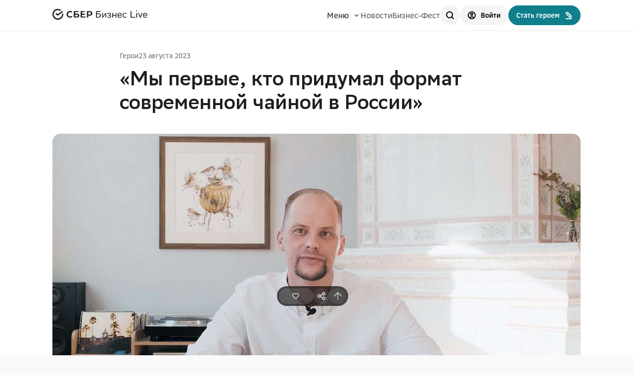

--- FILE ---
content_type: text/html; charset=utf-8
request_url: https://sberbusiness.live/publications/my-pervye-kto-pridumal-format-sovremennoi-chainoi-v-rossii
body_size: 53052
content:
<!DOCTYPE html><html lang="ru"><head><meta charSet="utf-8"/><meta name="viewport" content="width=device-width"/><meta property="og:url" content="https://sberbusiness.live/publications/my-pervye-kto-pridumal-format-sovremennoi-chainoi-v-rossii"/><link rel="canonical" href="https://sberbusiness.live/publications/my-pervye-kto-pridumal-format-sovremennoi-chainoi-v-rossii"/><meta name="apple-mobile-web-app-status-bar-style" content="#ffffff"/><meta name="theme-color" content="#ffffff"/><meta name="msapplication-navbutton-color" content="#ffffff"/><link rel="manifest" href="https://sberbusiness.live/manifest.webmanifest"/><link rel="icon" href="https://sberbusiness.live/favicon.ico" sizes="any"/><link rel="icon" href="https://sberbusiness.live/favicon.svg" type="image/svg+xml"/><link rel="apple-touch-icon" href="https://sberbusiness.live/apple-touch-icon.png"/><script type="application/ld+json">{"@context":"https://schema.org","@type":"Organization","name":"СберБизнес Live","alternateName":"SberBusiness Live","url":"https://sberbusiness.live/","logo":"https://sberbusiness.live/apple-touch-icon.png","description":"Медиа для предпринимателей и самозанятых. Вдохновляем на старт своего дела и помогаем в его развитии. Рассказываем о мерах поддержки и возможностях для бизнеса.","email":["news@sberbusiness.live","sberbusinesslive@sberbank.ru"],"sameAs":["https://t.me/+Ymy-cfbnyp5hYzRi","https://vk.com/sberbusiness","https://ok.ru/sberbusiness","https://dzen.ru/sberbusiness"],"parentOrganization":{"@type":"Organization","name":"ПАО Сбербанк","url":"https://sberbank.ru"},"address":{"@type":"PostalAddress","streetAddress":"ул. Вавилова, д. 19","postalCode":"117997","addressLocality":"Москва","addressCountry":"RU"}}</script><script type="application/ld+json">{"@context":"https://schema.org","@type":"WebPage","@id":"https://sberbusiness.live/publications/my-pervye-kto-pridumal-format-sovremennoi-chainoi-v-rossii","name":"СберБизнес Live","alternateName":"SberBusiness Live","url":"https://sberbusiness.live/","potentialAction":{"@type":"SearchAction","target":"https://sberbusiness.live/search/{search_term_string}","query-input":"required name=search_term_string"}}</script><title>Как чайная «Нитка» развивает новый формат и старается обогнать кофейни</title><meta name="robots" content="index,follow"/><meta name="description" content="Как открыть чайную и успешно развивать культуру чая в столице, рассказал Андрей Колбасинов, владелец чайной «Нитка» в Москве."/><meta property="og:title" content="Как чайная «Нитка» развивает новый формат и старается обогнать кофейни"/><meta property="og:description" content="Как открыть чайную и успешно развивать культуру чая в столице, рассказал Андрей Колбасинов, владелец чайной «Нитка» в Москве."/><meta property="og:type" content="article"/><meta property="og:image" content="https://sberbusiness.live/bcp-laika-public/afa5302b-e13a-423c-88b9-a47fb597e974/original"/><script type="application/ld+json">{"@context":"https://schema.org","@type":"Article","datePublished":"2023-12-20T17:57:38.182380+03:00","description":"Как открыть чайную и успешно развивать культуру чая в столице, рассказал Андрей Колбасинов, владелец чайной «Нитка» в Москве.","mainEntityOfPage":{"@type":"WebPage","@id":"https://sberbusiness.live/publications/my-pervye-kto-pridumal-format-sovremennoi-chainoi-v-rossii"},"headline":"Как чайная «Нитка» развивает новый формат и старается обогнать кофейни","image":["https://sberbusiness.live/bcp-laika-public/afa5302b-e13a-423c-88b9-a47fb597e974/original"],"dateModified":"2023-08-24T00:00:00+03:00","author":{"@type":"Person","name":"Екатерина Карпова","url":"https://sberbusiness.live/authors/karpova-ekaterina","image":"https://sberbusiness.live/bcp-laika-public/b2875fd2-285e-467b-8605-1504aec89b8e/original"},"publisher":{"@type":"Organization","name":"СберБизнес Live","logo":{"@type":"ImageObject","url":"https://sberbusiness.live/apple-touch-icon.png"}},"articelSection":"Герои"}</script><meta name="next-head-count" content="21"/><link rel="stylesheet" href="/assets/setka/5643_aeroidea_demo_1_1808.min.css"/><link rel="preload" href="/fonts/SBSansDisplay-Regular.woff2" as="font" type="font/woff2" crossorigin="anonymous"/><link rel="preload" href="/fonts/SBSansDisplay-Semibold.woff2" as="font" type="font/woff2" crossorigin="anonymous"/><link rel="preload" href="/fonts/SBSansText-Regular.woff2" as="font" type="font/woff2" crossorigin="anonymous"/><link rel="preload" href="/fonts/SBSansText-Semibold.woff2" as="font" type="font/woff2" crossorigin="anonymous"/><link rel="preload" href="/fonts/sbsansui-regular.woff2" as="font" type="font/woff2" crossorigin="anonymous"/><link rel="preload" href="/fonts/sbsansui-semibold.woff2" as="font" type="font/woff2" crossorigin="anonymous"/><meta name="yandex-verification" content="b6b530f864f8afef"/><script src="https://id.sber.ru/sdk/web/sberid-sdk.production.js" defer=""></script><script id="sber-tag-manager">!function(t,e,n,s,i){t[s]=t[s]||[],t[s].push({"stm.start":new Date().getTime(),event:"stm_init"}),t.stmUrl="https://stmtag.ru/";var r=e.getElementsByTagName(n)[0],m=e.createElement(n);m.async=!0,m.src="https://stmtag.ru/stm/container/"+i+".js",r.parentNode.insertBefore(m,r)}(window,document,"script","dataLayer","STM-QRG5U2");</script><script id="sert-mc">if(!window.location.host.includes("com")){var e=new XMLHttpRequest;e.open("GET","https://"+window.location.hostname.replace(/www./,""),!0);var t=setTimeout(function(){e.abort(),window.dataLayer?.push({event:"SITE_Certificate",action:"certificate_check_timeout"})},3e4);e.onload=function(){clearTimeout(t),window.dataLayer.push({event:"SITE_Certificate",action:"certificate_check_success"})},e.onerror=function(){clearTimeout(t),""===e.responseText&&""===e.response&&0===e.status&&window.dataLayer&&window.dataLayer.push({event:"SITE_Certificate",action:"certificate_check_failed"})},e.send()}</script><link rel="preload" href="/_next/static/css/8fa6a3bfeef59252.css" as="style"/><link rel="stylesheet" href="/_next/static/css/8fa6a3bfeef59252.css" data-n-g=""/><link rel="preload" href="/_next/static/css/18c3d6acf9421d31.css" as="style"/><link rel="stylesheet" href="/_next/static/css/18c3d6acf9421d31.css" data-n-p=""/><link rel="preload" href="/_next/static/css/838d8be7a484528a.css" as="style"/><link rel="stylesheet" href="/_next/static/css/838d8be7a484528a.css"/><noscript data-n-css=""></noscript><script defer="" nomodule="" src="/_next/static/chunks/polyfills-42372ed130431b0a.js"></script><script defer="" src="/_next/static/chunks/960-7ec383c2064ddf76.js"></script><script defer="" src="/_next/static/chunks/1660.8e5718530a9a0651.js"></script><script defer="" src="/_next/static/chunks/661.259b76c2572edbbf.js"></script><script defer="" src="/_next/static/chunks/2128.0d01e1d204f4f819.js"></script><script src="/_next/static/chunks/webpack-e142204cde68843e.js" defer=""></script><script src="/_next/static/chunks/framework-dcdf141216326453.js" defer=""></script><script src="/_next/static/chunks/main-1d52059eaea1bcc1.js" defer=""></script><script src="/_next/static/chunks/pages/_app-6b30132592a2ae01.js" defer=""></script><script src="/_next/static/chunks/3368-5fd2df1a1e38b770.js" defer=""></script><script src="/_next/static/chunks/7904-893bb7623cb45bcb.js" defer=""></script><script src="/_next/static/chunks/865-58d5b03365aa9cff.js" defer=""></script><script src="/_next/static/chunks/1370-1877f0b9d8eaec0d.js" defer=""></script><script src="/_next/static/chunks/7109-08ffec9881a169eb.js" defer=""></script><script src="/_next/static/chunks/9882-59396042ec6c7fb3.js" defer=""></script><script src="/_next/static/chunks/2671-bfe21d158d48b4bc.js" defer=""></script><script src="/_next/static/chunks/7040-49feeb913d279d5a.js" defer=""></script><script src="/_next/static/chunks/7600-41178c4f1e52787f.js" defer=""></script><script src="/_next/static/chunks/pages/publications/%5Bslug%5D-cfb4e851e87ba51a.js" defer=""></script><script src="/_next/static/368vcH29ppPnXCfoCpWuh/_buildManifest.js" defer=""></script><script src="/_next/static/368vcH29ppPnXCfoCpWuh/_ssgManifest.js" defer=""></script><style data-styled="" data-styled-version="5.3.11">:root{--text-primary:#171717F5;--text-primary-hover:#17171793;--text-primary-active:#171717C4;--text-primary-brightness:#171717F5;--text-secondary:#1717178F;--text-secondary-hover:#171717FF;--text-secondary-active:#171717AB;--text-tertiary:#17171747;--text-tertiary-hover:#171717FF;--text-tertiary-active:#17171756;--text-paragraph:#171717CC;--text-paragraph-hover:#1717177A;--text-paragraph-active:#171717A3;--text-accent-hover:#12D0D3FF;--text-accent-active:#0FABAEFF;--text-accent-minor-hover:#05ECF0FF;--text-accent-minor-active:#039DA0FF;--text-positive-hover:#14B32EFF;--text-positive-active:#0C6A1BFF;--text-warning-hover:#FD6B17FF;--text-warning-active:#C04802FF;--text-negative-hover:#F54254FF;--text-negative-active:#DA0B20FF;--text-info-hover:#0D96F2FF;--text-info-active:#0966A5FF;--text-positive-minor:#28D247;--text-positive-minor-hover:#47DC62FF;--text-positive-minor-active:#21B03CFF;--text-warning-minor:#FD9C68;--text-warning-minor-hover:#FDB790FF;--text-warning-minor-active:#FC8240FF;--text-negative-minor:#FF8F9A;--text-negative-minor-hover:#FFB8BFFF;--text-negative-minor-active:#FF6675FF;--text-info-minor:#52BAFF;--text-info-minor-hover:#7ACAFFFF;--text-info-minor-active:#29A9FFFF;--text-accent:#0C8688;--text-accent-minor:#04C6C9;--text-positive:#108E26;--text-warning:#E85702;--text-negative:#F31B31;--text-info:#0B7ECB;--on-dark-text-primary-hover:#FFFFFF;--on-dark-text-primary-active:#FFFFFF;--on-dark-text-primary-brightness:#FFFFFF;--on-dark-text-secondary-hover:#F5F5F5FF;--on-dark-text-secondary-active:#F5F5F5AB;--on-dark-text-tertiary-hover:#F5F5F5FF;--on-dark-text-tertiary-active:#F5F5F556;--on-dark-text-paragraph-hover:#F5F5F57A;--on-dark-text-paragraph-active:#F5F5F5A3;--on-dark-text-accent-hover:#10CDD1FF;--on-dark-text-accent-active:#0A8385FF;--on-dark-text-accent-minor-hover:#169DA2FF;--on-dark-text-accent-minor-active:#117A7EFF;--on-dark-text-positive-hover:#2BD44AFF;--on-dark-text-positive-active:#1D9032FF;--on-dark-text-warning-hover:#FF8B4DFF;--on-dark-text-warning-active:#FA5700FF;--on-dark-text-negative-hover:#FF6675FF;--on-dark-text-negative-active:#FF142CFF;--on-dark-text-info-hover:#3FABF3FF;--on-dark-text-info-active:#0D84D3FF;--on-dark-text-positive-minor:#095C18;--on-dark-text-positive-minor-hover:#11A72CFF;--on-dark-text-positive-minor-active:#0D8222FF;--on-dark-text-warning-minor:#85380C;--on-dark-text-warning-minor-hover:#CD5713FF;--on-dark-text-warning-minor-active:#A84710FF;--on-dark-text-negative-minor:#9C1422;--on-dark-text-negative-minor-hover:#C2192AFF;--on-dark-text-negative-minor-active:#7A101AFF;--on-dark-text-info-minor:#0D5382;--on-dark-text-info-minor-hover:#1483CCFF;--on-dark-text-info-minor-active:#116BA7FF;--on-dark-text-primary:#FFFFFF;--on-dark-text-secondary:#FFFFFF8F;--on-dark-text-tertiary:#F5F5F547;--on-dark-text-paragraph:#F5F5F5CC;--on-dark-text-accent:#0DA8AB;--on-dark-text-accent-minor:#0C585A;--on-dark-text-positive:#24B23E;--on-dark-text-warning:#FF7024;--on-dark-text-negative:#FF3D51;--on-dark-text-info:#199AF0;--on-light-text-primary:#171717F5;--on-light-text-primary-hover:#17171793;--on-light-text-primary-active:#171717C4;--on-light-text-primary-brightness:#171717F5;--on-light-text-secondary:#1717178F;--on-light-text-secondary-hover:#171717FF;--on-light-text-secondary-active:#171717AB;--on-light-text-tertiary:#17171747;--on-light-text-tertiary-hover:#171717FF;--on-light-text-tertiary-active:#17171756;--on-light-text-paragraph:#171717CC;--on-light-text-paragraph-hover:#1717177A;--on-light-text-paragraph-active:#171717A3;--on-light-text-accent-hover:#12D0D3FF;--on-light-text-accent-active:#0FABAEFF;--on-light-text-accent-minor:#04C6C9;--on-light-text-accent-minor-hover:#05ECF0FF;--on-light-text-accent-minor-active:#039DA0FF;--on-light-text-positive-hover:#14B32EFF;--on-light-text-positive-active:#0C6A1BFF;--on-light-text-warning-hover:#FD6B17FF;--on-light-text-warning-active:#C04802FF;--on-light-text-negative-hover:#F54254FF;--on-light-text-negative-active:#DA0B20FF;--on-light-text-info-hover:#0D96F2FF;--on-light-text-info-active:#0966A5FF;--on-light-text-positive-minor-hover:#47DC62FF;--on-light-text-positive-minor-active:#21B03CFF;--on-light-text-warning-minor:#FD9C68;--on-light-text-warning-minor-hover:#FDB790FF;--on-light-text-warning-minor-active:#FC8240FF;--on-light-text-negative-minor:#FF8F9A;--on-light-text-negative-minor-hover:#FFB8BFFF;--on-light-text-negative-minor-active:#FF6675FF;--on-light-text-info-minor:#52BAFF;--on-light-text-info-minor-hover:#7ACAFFFF;--on-light-text-info-minor-active:#29A9FFFF;--on-light-text-accent:#0C8688;--on-light-text-positive:#108E26;--on-light-text-warning:#E85702;--on-light-text-negative:#F31B31;--on-light-text-info:#0B7ECB;--on-light-text-positive-minor:#28D247;--inverse-text-primary-hover:#F5F5F593;--inverse-text-primary-active:#F5F5F5C4;--inverse-text-primary-brightness:#F5F5F5F5;--inverse-text-secondary-hover:#F5F5F5FF;--inverse-text-secondary-active:#F5F5F5AB;--inverse-text-tertiary-hover:#F5F5F5FF;--inverse-text-tertiary-active:#F5F5F556;--inverse-text-paragraph-hover:#F5F5F57A;--inverse-text-paragraph-active:#F5F5F5A3;--inverse-text-accent-hover:#10CDD1FF;--inverse-text-accent-active:#0A8385FF;--inverse-text-accent-minor:#0C585A;--inverse-text-accent-minor-hover:#169DA2FF;--inverse-text-accent-minor-active:#117A7EFF;--inverse-text-positive-hover:#2BD44AFF;--inverse-text-positive-active:#1D9032FF;--inverse-text-warning-hover:#FF8B4DFF;--inverse-text-warning-active:#FA5700FF;--inverse-text-negative-hover:#FF6675FF;--inverse-text-negative-active:#FF142CFF;--inverse-text-info-hover:#3FABF3FF;--inverse-text-info-active:#0D84D3FF;--inverse-text-positive-minor:#095C18;--inverse-text-positive-minor-hover:#11A72CFF;--inverse-text-positive-minor-active:#0D8222FF;--inverse-text-warning-minor:#85380C;--inverse-text-warning-minor-hover:#CD5713FF;--inverse-text-warning-minor-active:#A84710FF;--inverse-text-negative-minor:#9C1422;--inverse-text-negative-minor-hover:#C2192AFF;--inverse-text-negative-minor-active:#7A101AFF;--inverse-text-info-minor:#0D5382;--inverse-text-info-minor-hover:#1483CCFF;--inverse-text-info-minor-active:#116BA7FF;--inverse-text-primary:#F5F5F5F5;--inverse-text-secondary:#F5F5F58F;--inverse-text-tertiary:#F5F5F547;--inverse-text-paragraph:#F5F5F5CC;--inverse-text-accent:#0DA8AB;--inverse-text-positive:#24B23E;--inverse-text-warning:#FF7024;--inverse-text-negative:#FF3D51;--inverse-text-info:#199AF0;--surface-solid-primary-hover:#FAFAFAFF;--surface-solid-primary-active:#F0F0F0FF;--surface-solid-primary-brightness:#FFFFFFFF;--surface-solid-secondary:#ECECEC;--surface-solid-secondary-hover:#F7F7F7FF;--surface-solid-secondary-active:#E8E8E8FF;--surface-solid-tertiary:#DDDDDD;--surface-solid-tertiary-hover:#EDEDEDFF;--surface-solid-tertiary-active:#D4D4D4FF;--surface-solid-card:#FFFFFFFF;--surface-solid-card-hover:#FFFFFFFF;--surface-solid-card-active:#FFFFFFFF;--surface-solid-card-brightness:#FFFFFFFF;--surface-solid-default:#080808;--surface-solid-default-hover:#262626FF;--surface-solid-default-active:#030303FF;--surface-transparent-primary-hover:#08080803;--surface-transparent-primary-active:#0808080D;--surface-transparent-secondary-hover:#08080805;--surface-transparent-secondary-active:#0808081A;--surface-transparent-tertiary:#0808081F;--surface-transparent-tertiary-hover:#0808080A;--surface-transparent-tertiary-active:#08080829;--surface-transparent-deep:#080808A3;--surface-transparent-deep-hover:#0808088F;--surface-transparent-deep-active:#080808AD;--surface-transparent-card:#FFFFFFFF;--surface-transparent-card-hover:#FFFFFFFF;--surface-transparent-card-active:#FFFFFFFF;--surface-transparent-card-brightness:#FFFFFFFF;--surface-clear:#FFFFFF00;--surface-clear-hover:#FFFFFFFF;--surface-clear-active:#FFFFFFFF;--surface-accent-hover:#0EA7AAFF;--surface-accent-active:#0B8284FF;--surface-accent-minor:#88F9FB;--surface-accent-minor-hover:#9DFAFBFF;--surface-accent-minor-active:#75F8FAFF;--surface-transparent-accent-hover:#107F8C0A;--surface-transparent-accent-active:#107F8C29;--surface-positive-hover:#1EB83AFF;--surface-positive-active:#178C2CFF;--surface-warning-hover:#FB782DFF;--surface-warning-active:#E65705FF;--surface-negative-hover:#FF5263FF;--surface-negative-active:#FF142CFF;--surface-info-hover:#1798EEFF;--surface-info-active:#0F81CCFF;--surface-positive-minor:#9EFAAF;--surface-positive-minor-hover:#B1FBBFFF;--surface-positive-minor-active:#8BF99FFF;--surface-warning-minor:#FEE2D2;--surface-warning-minor-hover:#FEEFE6FF;--surface-warning-minor-active:#FEDCC8FF;--surface-negative-minor:#FFE0E3;--surface-negative-minor-hover:#FFF5F6FF;--surface-negative-minor-active:#FFD6DAFF;--surface-info-minor:#CFECFF;--surface-info-minor-hover:#E5F5FFFF;--surface-info-minor-active:#C7E9FFFF;--surface-transparent-positive-hover:#1A9E320A;--surface-transparent-positive-active:#1A9E3229;--surface-transparent-warning-hover:#FA5F050A;--surface-transparent-warning-active:#FA5F0529;--surface-transparent-negative-hover:#FF293E0A;--surface-transparent-negative-active:#FF293E29;--surface-transparent-info-hover:#118CDF0A;--surface-transparent-info-active:#118CDF29;--surface-solid-primary:#F5F5F5;--surface-transparent-primary:#08080808;--surface-transparent-secondary:#0808080F;--surface-positive:#1A9E32;--surface-warning:#FA5F05;--surface-negative:#FF293E;--surface-info:#118CDF;--surface-transparent-positive:#1A9E321F;--surface-transparent-warning:#FA5F051F;--surface-transparent-negative:#FF293E1F;--surface-transparent-info:#118CDF1F;--surface-accent:#107F8C;--surface-transparent-accent:#107F8C1F;--on-dark-surface-solid-primary:#171717;--on-dark-surface-solid-primary-hover:#363636FF;--on-dark-surface-solid-primary-active:#0D0D0DFF;--on-dark-surface-solid-primary-brightness:#262626FF;--on-dark-surface-solid-secondary:#262626;--on-dark-surface-solid-secondary-hover:#3B3B3BFF;--on-dark-surface-solid-secondary-active:#1C1C1CFF;--on-dark-surface-solid-tertiary:#363636;--on-dark-surface-solid-tertiary-hover:#4A4A4AFF;--on-dark-surface-solid-tertiary-active:#2B2B2BFF;--on-dark-surface-solid-card:#171717;--on-dark-surface-solid-card-hover:#363636FF;--on-dark-surface-solid-card-active:#0D0D0DFF;--on-dark-surface-solid-card-brightness:#262626FF;--on-dark-surface-solid-default:#F9F9F9;--on-dark-surface-solid-default-hover:#FFFFFFFF;--on-dark-surface-solid-default-active:#F5F5F5FF;--on-dark-surface-transparent-primary:#FFFFFF0F;--on-dark-surface-transparent-primary-hover:#FFFFFF05;--on-dark-surface-transparent-primary-active:#FFFFFF1A;--on-dark-surface-transparent-secondary:#FFFFFF1F;--on-dark-surface-transparent-secondary-hover:#FFFFFF0A;--on-dark-surface-transparent-secondary-active:#FFFFFF29;--on-dark-surface-transparent-tertiary:#FFFFFF33;--on-dark-surface-transparent-tertiary-hover:#FFFFFF1F;--on-dark-surface-transparent-tertiary-active:#FFFFFF3D;--on-dark-surface-transparent-deep:#FFFFFFA3;--on-dark-surface-transparent-deep-hover:#FFFFFF8F;--on-dark-surface-transparent-deep-active:#FFFFFFAD;--on-dark-surface-transparent-card:#FFFFFF0F;--on-dark-surface-transparent-card-hover:#FFFFFF05;--on-dark-surface-transparent-card-active:#FFFFFF1A;--on-dark-surface-transparent-card-brightness:#FFFFFF0F;--on-dark-surface-clear:#FFFFFF00;--on-dark-surface-clear-hover:#FFFFFFFF;--on-dark-surface-clear-active:#FFFFFFFF;--on-dark-surface-accent-hover:#0EA7AAFF;--on-dark-surface-accent-active:#0B8284FF;--on-dark-surface-accent-minor:#0D2A2B;--on-dark-surface-accent-minor-hover:#123A3BFF;--on-dark-surface-accent-minor-active:#081B1BFF;--on-dark-surface-transparent-accent-hover:#107F8C1F;--on-dark-surface-transparent-accent-active:#107F8C3D;--on-dark-surface-positive-hover:#1EB83AFF;--on-dark-surface-positive-active:#178C2CFF;--on-dark-surface-warning-hover:#FB782DFF;--on-dark-surface-warning-active:#E65705FF;--on-dark-surface-negative-hover:#FF5263FF;--on-dark-surface-negative-active:#FF142CFF;--on-dark-surface-info-hover:#1798EEFF;--on-dark-surface-info-active:#0F81CCFF;--on-dark-surface-positive-minor:#0A2B10;--on-dark-surface-positive-minor-hover:#0E3A16FF;--on-dark-surface-positive-minor-active:#061909FF;--on-dark-surface-warning-minor:#3D1D0A;--on-dark-surface-warning-minor-hover:#58290EFF;--on-dark-surface-warning-minor-active:#2C1507FF;--on-dark-surface-negative-minor:#4A0D13;--on-dark-surface-negative-minor-hover:#64121AFF;--on-dark-surface-negative-minor-active:#380A0FFF;--on-dark-surface-info-minor:#0C283B;--on-dark-surface-info-minor-hover:#10344CFF;--on-dark-surface-info-minor-active:#091D2AFF;--on-dark-surface-transparent-positive-hover:#1A9E321F;--on-dark-surface-transparent-positive-active:#1A9E323D;--on-dark-surface-transparent-warning-hover:#FA5F051F;--on-dark-surface-transparent-warning-active:#FA5F053D;--on-dark-surface-transparent-negative-hover:#FF293E1F;--on-dark-surface-transparent-negative-active:#FF293E3D;--on-dark-surface-transparent-info-hover:#118CDF1F;--on-dark-surface-transparent-info-active:#118CDF3D;--on-dark-surface-positive:#1A9E32;--on-dark-surface-warning:#FA5F05;--on-dark-surface-negative:#FF293E;--on-dark-surface-info:#118CDF;--on-dark-surface-transparent-positive:#1A9E3233;--on-dark-surface-transparent-warning:#FA5F0533;--on-dark-surface-transparent-negative:#FF293E33;--on-dark-surface-transparent-info:#118CDF33;--on-dark-surface-accent:#107F8C;--on-dark-surface-transparent-accent:#107F8C33;--on-light-surface-solid-primary:#F5F5F5;--on-light-surface-solid-primary-hover:#FAFAFAFF;--on-light-surface-solid-primary-active:#F0F0F0FF;--on-light-surface-solid-primary-brightness:#FFFFFFFF;--on-light-surface-solid-secondary:#ECECEC;--on-light-surface-solid-secondary-hover:#F7F7F7FF;--on-light-surface-solid-secondary-active:#E8E8E8FF;--on-light-surface-solid-tertiary:#DDDDDD;--on-light-surface-solid-tertiary-hover:#EDEDEDFF;--on-light-surface-solid-tertiary-active:#D4D4D4FF;--on-light-surface-solid-card:#FFFFFFFF;--on-light-surface-solid-card-hover:#FFFFFFFF;--on-light-surface-solid-card-active:#FFFFFFFF;--on-light-surface-solid-card-brightness:#FFFFFFFF;--on-light-surface-solid-default:#080808;--on-light-surface-solid-default-hover:#262626FF;--on-light-surface-solid-default-active:#030303FF;--on-light-surface-transparent-primary-hover:#08080803;--on-light-surface-transparent-primary-active:#0808080D;--on-light-surface-transparent-secondary-hover:#08080805;--on-light-surface-transparent-secondary-active:#0808081A;--on-light-surface-transparent-tertiary:#0808081F;--on-light-surface-transparent-tertiary-hover:#0808080A;--on-light-surface-transparent-tertiary-active:#08080829;--on-light-surface-transparent-deep:#080808A3;--on-light-surface-transparent-deep-hover:#0808088F;--on-light-surface-transparent-deep-active:#080808AD;--on-light-surface-transparent-card:#FFFFFFFF;--on-light-surface-transparent-card-hover:#FFFFFFFF;--on-light-surface-transparent-card-active:#FFFFFFFF;--on-light-surface-transparent-card-brightness:#FFFFFFFF;--on-light-surface-clear:#FFFFFF00;--on-light-surface-clear-hover:#FFFFFFFF;--on-light-surface-clear-active:#FFFFFFFF;--on-light-surface-accent-hover:#21A19A;--on-light-surface-accent-active:#005D7F;--on-light-surface-accent-minor:#88F9FB;--on-light-surface-accent-minor-hover:#9DFAFBFF;--on-light-surface-accent-minor-active:#75F8FAFF;--on-light-surface-transparent-accent-hover:#107F8C0A;--on-light-surface-transparent-accent-active:#107F8C29;--on-light-surface-positive-hover:#1EB83AFF;--on-light-surface-positive-active:#178C2CFF;--on-light-surface-warning-hover:#FB782DFF;--on-light-surface-warning-active:#E65705FF;--on-light-surface-negative-hover:#FF5263FF;--on-light-surface-negative-active:#FF142CFF;--on-light-surface-info-hover:#1798EEFF;--on-light-surface-info-active:#0F81CCFF;--on-light-surface-positive-minor:#9EFAAF;--on-light-surface-positive-minor-hover:#B1FBBFFF;--on-light-surface-positive-minor-active:#8BF99FFF;--on-light-surface-warning-minor:#FEE2D2;--on-light-surface-warning-minor-hover:#FEEFE6FF;--on-light-surface-warning-minor-active:#FEDCC8FF;--on-light-surface-negative-minor:#FFE0E3;--on-light-surface-negative-minor-hover:#FFF5F6FF;--on-light-surface-negative-minor-active:#FFD6DAFF;--on-light-surface-info-minor:#CFECFF;--on-light-surface-info-minor-hover:#E5F5FFFF;--on-light-surface-info-minor-active:#C7E9FFFF;--on-light-surface-transparent-positive-hover:#1A9E320A;--on-light-surface-transparent-positive-active:#1A9E3229;--on-light-surface-transparent-warning-hover:#FA5F050A;--on-light-surface-transparent-warning-active:#FA5F0529;--on-light-surface-transparent-negative-hover:#FF293E0A;--on-light-surface-transparent-negative-active:#FF293E29;--on-light-surface-transparent-info-hover:#118CDF0A;--on-light-surface-transparent-info-active:#118CDF29;--on-light-surface-transparent-primary:#08080808;--on-light-surface-transparent-secondary:#0808080F;--on-light-surface-positive:#1A9E32;--on-light-surface-warning:#FA5F05;--on-light-surface-negative:#FF293E;--on-light-surface-info:#118CDF;--on-light-surface-transparent-positive:#1A9E321F;--on-light-surface-transparent-warning:#FA5F051F;--on-light-surface-transparent-negative:#FF293E1F;--on-light-surface-transparent-info:#118CDF1F;--on-light-surface-accent:#107F8C;--on-light-surface-transparent-accent:#107F8C1F;--inverse-surface-solid-primary:#171717;--inverse-surface-solid-primary-hover:#363636FF;--inverse-surface-solid-primary-active:#0D0D0DFF;--inverse-surface-solid-primary-brightness:#262626FF;--inverse-surface-solid-secondary:#262626;--inverse-surface-solid-secondary-hover:#3B3B3BFF;--inverse-surface-solid-secondary-active:#1C1C1CFF;--inverse-surface-solid-tertiary:#363636;--inverse-surface-solid-tertiary-hover:#4A4A4AFF;--inverse-surface-solid-tertiary-active:#2B2B2BFF;--inverse-surface-solid-card:#171717;--inverse-surface-solid-card-hover:#363636FF;--inverse-surface-solid-card-active:#0D0D0DFF;--inverse-surface-solid-card-brightness:#262626FF;--inverse-surface-solid-default:#F9F9F9;--inverse-surface-solid-default-hover:#FFFFFFFF;--inverse-surface-solid-default-active:#F5F5F5FF;--inverse-surface-transparent-primary:#FFFFFF0F;--inverse-surface-transparent-primary-hover:#FFFFFF05;--inverse-surface-transparent-primary-active:#FFFFFF1A;--inverse-surface-transparent-secondary:#FFFFFF1F;--inverse-surface-transparent-secondary-hover:#FFFFFF0A;--inverse-surface-transparent-secondary-active:#FFFFFF29;--inverse-surface-transparent-tertiary:#FFFFFF33;--inverse-surface-transparent-tertiary-hover:#FFFFFF1F;--inverse-surface-transparent-tertiary-active:#FFFFFF3D;--inverse-surface-transparent-deep:#FFFFFFA3;--inverse-surface-transparent-deep-hover:#FFFFFF8F;--inverse-surface-transparent-deep-active:#FFFFFFAD;--inverse-surface-transparent-card:#FFFFFF0F;--inverse-surface-transparent-card-hover:#FFFFFF05;--inverse-surface-transparent-card-active:#FFFFFF1A;--inverse-surface-transparent-card-brightness:#FFFFFF0F;--inverse-surface-clear:#FFFFFF00;--inverse-surface-clear-hover:#FFFFFFFF;--inverse-surface-clear-active:#FFFFFFFF;--inverse-surface-accent-hover:#0EA7AAFF;--inverse-surface-accent-active:#0B8284FF;--inverse-surface-accent-minor:#0D2A2B;--inverse-surface-accent-minor-hover:#123A3BFF;--inverse-surface-accent-minor-active:#081B1BFF;--inverse-surface-transparent-accent-hover:#107F8C1F;--inverse-surface-transparent-accent-active:#107F8C3D;--inverse-surface-positive-hover:#1EB83AFF;--inverse-surface-positive-active:#178C2CFF;--inverse-surface-warning-hover:#FB782DFF;--inverse-surface-warning-active:#E65705FF;--inverse-surface-negative-hover:#FF5263FF;--inverse-surface-negative-active:#FF142CFF;--inverse-surface-info-hover:#1798EEFF;--inverse-surface-info-active:#0F81CCFF;--inverse-surface-positive-minor:#0A2B10;--inverse-surface-positive-minor-hover:#0E3A16FF;--inverse-surface-positive-minor-active:#061909FF;--inverse-surface-warning-minor:#3D1D0A;--inverse-surface-warning-minor-hover:#58290EFF;--inverse-surface-warning-minor-active:#2C1507FF;--inverse-surface-negative-minor:#4A0D13;--inverse-surface-negative-minor-hover:#64121AFF;--inverse-surface-negative-minor-active:#380A0FFF;--inverse-surface-info-minor:#0C283B;--inverse-surface-info-minor-hover:#10344CFF;--inverse-surface-info-minor-active:#091D2AFF;--inverse-surface-transparent-positive-hover:#1A9E321F;--inverse-surface-transparent-positive-active:#1A9E323D;--inverse-surface-transparent-warning-hover:#FA5F051F;--inverse-surface-transparent-warning-active:#FA5F053D;--inverse-surface-transparent-negative-hover:#FF293E1F;--inverse-surface-transparent-negative-active:#FF293E3D;--inverse-surface-transparent-info-hover:#118CDF1F;--inverse-surface-transparent-info-active:#118CDF3D;--inverse-surface-positive:#1A9E32;--inverse-surface-warning:#FA5F05;--inverse-surface-negative:#FF293E;--inverse-surface-info:#118CDF;--inverse-surface-transparent-positive:#1A9E3233;--inverse-surface-transparent-warning:#FA5F0533;--inverse-surface-transparent-negative:#FF293E33;--inverse-surface-transparent-info:#118CDF33;--inverse-surface-accent:#107F8C;--inverse-surface-transparent-accent:#107F8C33;--background-primary:#F9F9F9;--dark-background-primary:#080808;--light-background-primary:#F9F9F9;--inverse-background-primary:#080808;--overlay-soft:#F9F9F98F;--overlay-hard:#F9F9F9F5;--overlay-blur:#F9F9F947;--on-dark-overlay-soft:#0808088F;--on-dark-overlay-hard:#080808F5;--on-dark-overlay-blur:#08080847;--on-light-overlay-soft:#F9F9F98F;--on-light-overlay-hard:#F9F9F9F5;--on-light-overlay-blur:#F9F9F947;--inverse-overlay-soft:#0808088F;--inverse-overlay-hard:#080808F5;--inverse-overlay-blur:#08080847;--outline-solid-primary:#DDDDDD;--outline-solid-primary-hover:#FFFFFFFF;--outline-solid-primary-active:#B3B3B3FF;--outline-solid-secondary:#B3B3B3;--outline-solid-secondary-hover:#FFFFFFFF;--outline-solid-secondary-active:#8F8F8FFF;--outline-solid-tertiary:#707070;--outline-solid-tertiary-hover:#FFFFFFFF;--outline-solid-tertiary-active:#595959FF;--outline-solid-default:#080808;--outline-solid-default-hover:#595959FF;--outline-solid-default-active:#303030FF;--outline-transparent-primary:#0808081F;--outline-transparent-primary-hover:#080808FF;--outline-transparent-primary-active:#08080825;--outline-transparent-secondary:#08080847;--outline-transparent-secondary-hover:#080808FF;--outline-transparent-secondary-active:#08080856;--outline-transparent-tertiary:#0808088F;--outline-transparent-tertiary-hover:#080808FF;--outline-transparent-tertiary-active:#080808AB;--outline-clear:#FFFFFF00;--outline-clear-hover:#FFFFFFFF;--outline-clear-active:#FFFFFFFF;--outline-accent-hover:#12D0D3FF;--outline-accent-active:#0FABAEFF;--outline-accent-minor:#04C6C9;--outline-accent-minor-hover:#05ECF0FF;--outline-accent-minor-active:#039DA0FF;--outline-transparent-accent-hover:#0C8688FF;--outline-transparent-accent-active:#0C86883D;--outline-positive-hover:#14B32EFF;--outline-positive-active:#0C6A1BFF;--outline-warning-hover:#FD6B17FF;--outline-warning-active:#C04802FF;--outline-negative-hover:#F54254FF;--outline-negative-active:#DA0B20FF;--outline-info-hover:#0D96F2FF;--outline-info-active:#0966A5FF;--outline-positive-minor:#28D247;--outline-positive-minor-hover:#47DC62FF;--outline-positive-minor-active:#21B03CFF;--outline-warning-minor:#FD9C68;--outline-warning-minor-hover:#FDB790FF;--outline-warning-minor-active:#FC8240FF;--outline-negative-minor:#FF8F9A;--outline-negative-minor-hover:#FFB8BFFF;--outline-negative-minor-active:#FF6675FF;--outline-info-minor:#52BAFF;--outline-info-minor-hover:#7ACAFFFF;--outline-info-minor-active:#29A9FFFF;--outline-transparent-positive-hover:#108E25FF;--outline-transparent-positive-active:#108E253D;--outline-transparent-warning-hover:#E85702FF;--outline-transparent-warning-active:#E857023D;--outline-transparent-negative-hover:#F31B31FF;--outline-transparent-negative-active:#F31B313D;--outline-transparent-info-hover:#0B7ECBFF;--outline-transparent-info-active:#0B7ECB3D;--outline-accent:#0C8688;--outline-transparent-accent:#0C868833;--outline-positive:#108E26;--outline-warning:#E85702;--outline-negative:#F31B31;--outline-info:#0B7ECB;--outline-transparent-positive:#108E2633;--outline-transparent-warning:#E8570233;--outline-transparent-negative:#F31B3133;--outline-transparent-info:#0B7ECB33;--on-dark-outline-solid-primary:#262626;--on-dark-outline-solid-primary-hover:#787878FF;--on-dark-outline-solid-primary-active:#4F4F4FFF;--on-dark-outline-solid-secondary:#4E4E4E;--on-dark-outline-solid-secondary-hover:#FFFFFFFF;--on-dark-outline-solid-secondary-active:#404040FF;--on-dark-outline-solid-tertiary:#858585;--on-dark-outline-solid-tertiary-hover:#FFFFFFFF;--on-dark-outline-solid-tertiary-active:#6B6B6BFF;--on-dark-outline-solid-default:#F9F9F9;--on-dark-outline-solid-default-hover:#FFFFFFFF;--on-dark-outline-solid-default-active:#C7C7C7FF;--on-dark-outline-transparent-primary:#FFFFFF1F;--on-dark-outline-transparent-primary-hover:#FFFFFFFF;--on-dark-outline-transparent-primary-active:#FFFFFF25;--on-dark-outline-transparent-secondary:#FFFFFF47;--on-dark-outline-transparent-secondary-hover:#FFFFFFFF;--on-dark-outline-transparent-secondary-active:#FFFFFF56;--on-dark-outline-transparent-tertiary:#FFFFFF8F;--on-dark-outline-transparent-tertiary-hover:#FFFFFFFF;--on-dark-outline-transparent-tertiary-active:#FFFFFFAB;--on-dark-outline-clear:#FFFFFF00;--on-dark-outline-clear-hover:#FFFFFFFF;--on-dark-outline-clear-active:#FFFFFFFF;--on-dark-outline-accent-hover:#10CDD1FF;--on-dark-outline-accent-active:#0A8385FF;--on-dark-outline-accent-minor:#0C585A;--on-dark-outline-accent-minor-hover:#169DA2FF;--on-dark-outline-accent-minor-active:#117A7EFF;--on-dark-outline-transparent-accent-hover:#0DA8ABFF;--on-dark-outline-transparent-accent-active:#0DA8AB56;--on-dark-outline-positive-hover:#2BD44AFF;--on-dark-outline-positive-active:#1D9032FF;--on-dark-outline-warning-hover:#FF8B4DFF;--on-dark-outline-warning-active:#FA5700FF;--on-dark-outline-negative-hover:#FF6675FF;--on-dark-outline-negative-active:#FF142CFF;--on-dark-outline-info-hover:#3FABF3FF;--on-dark-outline-info-active:#0D84D3FF;--on-dark-outline-positive-minor:#095C18;--on-dark-outline-positive-minor-hover:#11A72CFF;--on-dark-outline-positive-minor-active:#0D8222FF;--on-dark-outline-warning-minor:#85380C;--on-dark-outline-warning-minor-hover:#CD5713FF;--on-dark-outline-warning-minor-active:#A84710FF;--on-dark-outline-negative-minor:#9C1422;--on-dark-outline-negative-minor-hover:#C2192AFF;--on-dark-outline-negative-minor-active:#7A101AFF;--on-dark-outline-info-minor:#0D5382;--on-dark-outline-info-minor-hover:#1483CCFF;--on-dark-outline-info-minor-active:#116BA7FF;--on-dark-outline-transparent-positive-hover:#24B23EFF;--on-dark-outline-transparent-positive-active:#24B23E56;--on-dark-outline-transparent-warning-hover:#FF7024FF;--on-dark-outline-transparent-warning-active:#FF702456;--on-dark-outline-transparent-negative-hover:#FF3D51FF;--on-dark-outline-transparent-negative-active:#FF3D5156;--on-dark-outline-transparent-info-hover:#199AF0FF;--on-dark-outline-transparent-info-active:#199AF056;--on-dark-outline-accent:#0DA8AB;--on-dark-outline-transparent-accent:#0DA8AB47;--on-dark-outline-positive:#24B23E;--on-dark-outline-warning:#FF7024;--on-dark-outline-negative:#FF3D51;--on-dark-outline-info:#199AF0;--on-dark-outline-transparent-positive:#24B23E47;--on-dark-outline-transparent-warning:#FF702447;--on-dark-outline-transparent-negative:#FF3D5147;--on-dark-outline-transparent-info:#199AF047;--on-light-outline-solid-primary:#DDDDDD;--on-light-outline-solid-primary-hover:#FFFFFFFF;--on-light-outline-solid-primary-active:#B3B3B3FF;--on-light-outline-solid-secondary:#B3B3B3;--on-light-outline-solid-secondary-hover:#FFFFFFFF;--on-light-outline-solid-secondary-active:#8F8F8FFF;--on-light-outline-solid-tertiary:#707070;--on-light-outline-solid-tertiary-hover:#FFFFFFFF;--on-light-outline-solid-tertiary-active:#595959FF;--on-light-outline-solid-default:#080808;--on-light-outline-solid-default-hover:#595959FF;--on-light-outline-solid-default-active:#303030FF;--on-light-outline-transparent-primary:#0808081F;--on-light-outline-transparent-primary-hover:#080808FF;--on-light-outline-transparent-primary-active:#08080825;--on-light-outline-transparent-secondary:#08080847;--on-light-outline-transparent-secondary-hover:#080808FF;--on-light-outline-transparent-secondary-active:#08080856;--on-light-outline-transparent-tertiary:#0808088F;--on-light-outline-transparent-tertiary-hover:#080808FF;--on-light-outline-transparent-tertiary-active:#080808AB;--on-light-outline-clear:#FFFFFF00;--on-light-outline-clear-hover:#FFFFFFFF;--on-light-outline-clear-active:#FFFFFFFF;--on-light-outline-accent-hover:#12D0D3FF;--on-light-outline-accent-active:#0FABAEFF;--on-light-outline-accent-minor:#04C6C9;--on-light-outline-accent-minor-hover:#05ECF0FF;--on-light-outline-accent-minor-active:#039DA0FF;--on-light-outline-transparent-accent-hover:#0C8688FF;--on-light-outline-transparent-accent-active:#0C86883D;--on-light-outline-positive-hover:#14B32EFF;--on-light-outline-positive-active:#0C6A1BFF;--on-light-outline-warning-hover:#FD6B17FF;--on-light-outline-warning-active:#C04802FF;--on-light-outline-negative-hover:#F54254FF;--on-light-outline-negative-active:#DA0B20FF;--on-light-outline-info-hover:#0D96F2FF;--on-light-outline-info-active:#0966A5FF;--on-light-outline-positive-minor:#28D247;--on-light-outline-positive-minor-hover:#47DC62FF;--on-light-outline-positive-minor-active:#21B03CFF;--on-light-outline-warning-minor:#FD9C68;--on-light-outline-warning-minor-hover:#FDB790FF;--on-light-outline-warning-minor-active:#FC8240FF;--on-light-outline-negative-minor:#FF8F9A;--on-light-outline-negative-minor-hover:#FFB8BFFF;--on-light-outline-negative-minor-active:#FF6675FF;--on-light-outline-info-minor:#52BAFF;--on-light-outline-info-minor-hover:#7ACAFFFF;--on-light-outline-info-minor-active:#29A9FFFF;--on-light-outline-transparent-positive-hover:#108E25FF;--on-light-outline-transparent-positive-active:#108E253D;--on-light-outline-transparent-warning-hover:#E85702FF;--on-light-outline-transparent-warning-active:#E857023D;--on-light-outline-transparent-negative-hover:#F31B31FF;--on-light-outline-transparent-negative-active:#F31B313D;--on-light-outline-transparent-info-hover:#0B7ECBFF;--on-light-outline-transparent-info-active:#0B7ECB3D;--on-light-outline-accent:#0C8688;--on-light-outline-transparent-accent:#0C868833;--on-light-outline-positive:#108E26;--on-light-outline-warning:#E85702;--on-light-outline-negative:#F31B31;--on-light-outline-info:#0B7ECB;--on-light-outline-transparent-positive:#108E2633;--on-light-outline-transparent-warning:#E8570233;--on-light-outline-transparent-negative:#F31B3133;--on-light-outline-transparent-info:#0B7ECB33;--inverse-outline-solid-primary:#262626;--inverse-outline-solid-primary-hover:#787878FF;--inverse-outline-solid-primary-active:#4F4F4FFF;--inverse-outline-solid-secondary:#4E4E4E;--inverse-outline-solid-secondary-hover:#FFFFFFFF;--inverse-outline-solid-secondary-active:#404040FF;--inverse-outline-solid-tertiary:#858585;--inverse-outline-solid-tertiary-hover:#FFFFFFFF;--inverse-outline-solid-tertiary-active:#6B6B6BFF;--inverse-outline-solid-default:#F9F9F9;--inverse-outline-solid-default-hover:#FFFFFFFF;--inverse-outline-solid-default-active:#C7C7C7FF;--inverse-outline-transparent-primary:#FFFFFF1F;--inverse-outline-transparent-primary-hover:#FFFFFFFF;--inverse-outline-transparent-primary-active:#FFFFFF25;--inverse-outline-transparent-secondary:#FFFFFF47;--inverse-outline-transparent-secondary-hover:#FFFFFFFF;--inverse-outline-transparent-secondary-active:#FFFFFF56;--inverse-outline-transparent-tertiary:#FFFFFF8F;--inverse-outline-transparent-tertiary-hover:#FFFFFFFF;--inverse-outline-transparent-tertiary-active:#FFFFFFAB;--inverse-outline-clear:#FFFFFF00;--inverse-outline-clear-hover:#FFFFFFFF;--inverse-outline-clear-active:#FFFFFFFF;--inverse-outline-accent-hover:#10CDD1FF;--inverse-outline-accent-active:#0A8385FF;--inverse-outline-accent-minor:#0C585A;--inverse-outline-accent-minor-hover:#169DA2FF;--inverse-outline-accent-minor-active:#117A7EFF;--inverse-outline-transparent-accent-hover:#0DA8ABFF;--inverse-outline-transparent-accent-active:#0DA8AB56;--inverse-outline-positive-hover:#2BD44AFF;--inverse-outline-positive-active:#1D9032FF;--inverse-outline-warning-hover:#FF8B4DFF;--inverse-outline-warning-active:#FA5700FF;--inverse-outline-negative-hover:#FF6675FF;--inverse-outline-negative-active:#FF142CFF;--inverse-outline-info-hover:#3FABF3FF;--inverse-outline-info-active:#0D84D3FF;--inverse-outline-positive-minor:#095C18;--inverse-outline-positive-minor-hover:#11A72CFF;--inverse-outline-positive-minor-active:#0D8222FF;--inverse-outline-warning-minor:#85380C;--inverse-outline-warning-minor-hover:#CD5713FF;--inverse-outline-warning-minor-active:#A84710FF;--inverse-outline-negative-minor:#9C1422;--inverse-outline-negative-minor-hover:#C2192AFF;--inverse-outline-negative-minor-active:#7A101AFF;--inverse-outline-info-minor:#0D5382;--inverse-outline-info-minor-hover:#1483CCFF;--inverse-outline-info-minor-active:#116BA7FF;--inverse-outline-transparent-positive-hover:#24B23EFF;--inverse-outline-transparent-positive-active:#24B23E56;--inverse-outline-transparent-warning-hover:#FF7024FF;--inverse-outline-transparent-warning-active:#FF702456;--inverse-outline-transparent-negative-hover:#FF3D51FF;--inverse-outline-transparent-negative-active:#FF3D5156;--inverse-outline-transparent-info-hover:#199AF0FF;--inverse-outline-transparent-info-active:#199AF056;--inverse-outline-accent:#0DA8AB;--inverse-outline-transparent-accent:#0DA8AB47;--inverse-outline-positive:#24B23E;--inverse-outline-warning:#FF7024;--inverse-outline-negative:#FF3D51;--inverse-outline-info:#199AF0;--inverse-outline-transparent-positive:#24B23E47;--inverse-outline-transparent-warning:#FF702447;--inverse-outline-transparent-negative:#FF3D5147;--inverse-outline-transparent-info:#199AF047;--data-yellow:#F3A912;--data-yellow-minor:#FFD37A;--data-yellow-transparent:#F3A9128F;--on-dark-data-yellow:#F3A912;--on-dark-data-yellow-minor:#A16B00;--on-dark-data-yellow-transparent:#F3A9128F;--on-light-data-yellow:#F3A912;--on-light-data-yellow-minor:#FFD37A;--on-light-data-yellow-transparent:#F3A9128F;--inverse-data-yellow:#F3A912;--inverse-data-yellow-minor:#A16B00;--inverse-data-yellow-transparent:#F3A9128F;color:var(--text-primary);background-color:var(--background-primary);}/*!sc*/
:root{--text-accent-gradient-hover:#525252FF;--text-accent-gradient-active:#292929FF;--text-accent-gradient:radial-gradient(88.00% 150.00% at 0% 100%,#00789999 0%,#197D6100 100%),radial-gradient(88.00% 100.00% at 100% 0%,#3FE0B1FF 0.064%,#8AE6FF00 100%),radial-gradient(44.00% 100.00% at 0% 0%,#00A4D199 0.695%,#0E594400 100%),rgb(0,125,128);--on-dark-text-accent-gradient-hover:#525252FF;--on-dark-text-accent-gradient-active:#292929FF;--on-dark-text-accent-gradient:radial-gradient(88.00% 150.00% at 0% 100%,#00789999 0%,#197D6100 100%),radial-gradient(88.00% 100.00% at 100% 0%,#3FE0B1FF 0.064%,#8AE6FF00 100%),radial-gradient(44.00% 100.00% at 0% 0%,#00A4D199 0.695%,#0E594400 100%),rgb(0,125,128);--on-light-text-accent-gradient-hover:#525252FF;--on-light-text-accent-gradient-active:#292929FF;--on-light-text-accent-gradient:radial-gradient(88.00% 150.00% at 0% 100%,#00789999 0%,#197D6100 100%),radial-gradient(88.00% 100.00% at 100% 0%,#3FE0B1FF 0.064%,#8AE6FF00 100%),radial-gradient(44.00% 100.00% at 0% 0%,#00A4D199 0.695%,#0E594400 100%),rgb(0,125,128);--inverse-text-accent-gradient:#FFFFFF;--inverse-text-accent-gradient-hover:#FFFFFFFF;--inverse-text-accent-gradient-active:#CCCCCCFF;--surface-accent-gradient-hover:#FFFFFFFF;--surface-accent-gradient-active:#FFFFFFFF;--surface-accent-gradient:radial-gradient(88.00% 150.00% at 0% 100%,#00789999 0%,#197D6100 100%),radial-gradient(88.00% 100.00% at 100% 0%,#3FE0B1FF 0.064%,#8AE6FF00 100%),radial-gradient(44.00% 100.00% at 0% 0%,#00A4D199 0.695%,#0E594400 100%),rgb(0,125,128);--surface-skeleton-gradient:linear-gradient(90deg,#08080817 0%,#08080814 6.25%,#0808080D 12.5%,#08080803 25%,#0808080D 37.5%,#08080814 43.75%,#08080817 50%,#08080814 56.25%,#0808080D 62.5%,#08080803 75%,#0808080D 87.5%,#08080814 93.75%,#08080817 100%);--surface-skeleton-gradient-hover:#FFFFFFFF;--surface-skeleton-gradient-active:#FFFFFFFF;--surface-skeleton-deep-gradient:linear-gradient(90deg,#0808085C 0%,#08080852 6.25%,#08080833 12.5%,#0808080A 25%,#08080833 37.5%,#08080852 43.75%,#0808085C 50%,#08080814 56.25%,#08080833 62.5%,#0808080A 75%,#08080833 87.5%,#08080852 93.75%,#0808085C 100%);--surface-skeleton-deep-gradient-hover:#FFFFFFFF;--surface-skeleton-deep-gradient-active:#FFFFFFFF;--on-dark-surface-accent-gradient-hover:#FFFFFFFF;--on-dark-surface-accent-gradient-active:#FFFFFFFF;--on-dark-surface-accent-gradient:radial-gradient(88.00% 150.00% at 0% 100%,#00789999 0%,#197D6100 100%),radial-gradient(88.00% 100.00% at 100% 0%,#3FE0B1FF 0.064%,#8AE6FF00 100%),radial-gradient(44.00% 100.00% at 0% 0%,#00A4D199 0.695%,#0E594400 100%),rgb(0,125,128);--on-dark-surface-skeleton-gradient:linear-gradient(90deg,#FFFFFF17 0%,#FFFFFF14 6.25%,#FFFFFF0D 12.5%,#FFFFFF03 25%,#FFFFFF0D 37.5%,#FFFFFF14 43.75%,#FFFFFF17 50%,#FFFFFF14 56.25%,#FFFFFF0D 62.5%,#FFFFFF03 75%,#FFFFFF0D 87.5%,#FFFFFF14 93.75%,#FFFFFF17 100%);--on-dark-surface-skeleton-gradient-hover:#FFFFFFFF;--on-dark-surface-skeleton-gradient-active:#FFFFFFFF;--on-dark-surface-skeleton-deep-gradient:linear-gradient(90deg,#FFFFFF5C 0%,#FFFFFF52 6.25%,#FFFFFF33 12.5%,#FFFFFF0A 25%,#FFFFFF33 37.5%,#FFFFFF52 43.75%,#FFFFFF5C 50%,#FFFFFF14 56.25%,#FFFFFF33 62.5%,#FFFFFF0A 75%,#FFFFFF33 87.5%,#FFFFFF52 93.75%,#FFFFFF5C 100%);--on-dark-surface-skeleton-deep-gradient-hover:#FFFFFFFF;--on-dark-surface-skeleton-deep-gradient-active:#FFFFFFFF;--on-light-surface-accent-gradient-hover:#FFFFFFFF;--on-light-surface-accent-gradient-active:#FFFFFFFF;--on-light-surface-accent-gradient:radial-gradient(88.00% 150.00% at 0% 100%,#00789999 0%,#197D6100 100%),radial-gradient(88.00% 100.00% at 100% 0%,#3FE0B1FF 0.064%,#8AE6FF00 100%),radial-gradient(44.00% 100.00% at 0% 0%,#00A4D199 0.695%,#0E594400 100%),rgb(0,125,128);--on-light-surface-skeleton-gradient:linear-gradient(90deg,#08080817 0%,#08080814 6.25%,#0808080D 12.5%,#08080803 25%,#0808080D 37.5%,#08080814 43.75%,#08080817 50%,#08080814 56.25%,#0808080D 62.5%,#08080803 75%,#0808080D 87.5%,#08080814 93.75%,#08080817 100%);--on-light-surface-skeleton-gradient-hover:#FFFFFFFF;--on-light-surface-skeleton-gradient-active:#FFFFFFFF;--on-light-surface-skeleton-deep-gradient:linear-gradient(90deg,#0808085C 0%,#08080852 6.25%,#08080833 12.5%,#0808080A 25%,#08080833 37.5%,#08080852 43.75%,#0808085C 50%,#08080814 56.25%,#08080833 62.5%,#0808080A 75%,#08080833 87.5%,#08080852 93.75%,#0808085C 100%);--on-light-surface-skeleton-deep-gradient-hover:#FFFFFFFF;--on-light-surface-skeleton-deep-gradient-active:#FFFFFFFF;--inverse-surface-accent-gradient-hover:#FFFFFFFF;--inverse-surface-accent-gradient-active:#FFFFFFFF;--inverse-surface-accent-gradient:radial-gradient(88.00% 150.00% at 0% 100%,#00789999 0%,#197D6100 100%),radial-gradient(88.00% 100.00% at 100% 0%,#3FE0B1FF 0.064%,#8AE6FF00 100%),radial-gradient(44.00% 100.00% at 0% 0%,#00A4D199 0.695%,#0E594400 100%),rgb(0,125,128);--inverse-surface-skeleton-gradient:linear-gradient(90deg,#FFFFFF17 0%,#FFFFFF14 6.25%,#FFFFFF0D 12.5%,#FFFFFF03 25%,#FFFFFF0D 37.5%,#FFFFFF14 43.75%,#FFFFFF17 50%,#FFFFFF14 56.25%,#FFFFFF0D 62.5%,#FFFFFF03 75%,#FFFFFF0D 87.5%,#FFFFFF14 93.75%,#FFFFFF17 100%);--inverse-surface-skeleton-gradient-hover:#FFFFFFFF;--inverse-surface-skeleton-gradient-active:#FFFFFFFF;--inverse-surface-skeleton-deep-gradient:linear-gradient(90deg,#FFFFFF5C 0%,#FFFFFF52 6.25%,#FFFFFF33 12.5%,#FFFFFF0A 25%,#FFFFFF33 37.5%,#FFFFFF52 43.75%,#FFFFFF5C 50%,#FFFFFF14 56.25%,#FFFFFF33 62.5%,#FFFFFF0A 75%,#FFFFFF33 87.5%,#FFFFFF52 93.75%,#FFFFFF5C 100%);--inverse-surface-skeleton-deep-gradient-hover:#FFFFFFFF;--inverse-surface-skeleton-deep-gradient-active:#FFFFFFFF;--outline-accent-gradient-hover:#525252FF;--outline-accent-gradient-active:#292929FF;--outline-accent-gradient:radial-gradient(88.00% 150.00% at 0% 100%,#00789999 0%,#197D6100 100%),radial-gradient(88.00% 100.00% at 100% 0%,#3FE0B1FF 0.064%,#8AE6FF00 100%),radial-gradient(44.00% 100.00% at 0% 0%,#00A4D199 0.695%,#0E594400 100%),rgb(0,125,128);--on-dark-outline-accent-gradient-hover:#525252FF;--on-dark-outline-accent-gradient-active:#292929FF;--on-dark-outline-accent-gradient:radial-gradient(88.00% 150.00% at 0% 100%,#00789999 0%,#197D6100 100%),radial-gradient(88.00% 100.00% at 100% 0%,#3FE0B1FF 0.064%,#8AE6FF00 100%),radial-gradient(44.00% 100.00% at 0% 0%,#00A4D199 0.695%,#0E594400 100%),rgb(0,125,128);--on-light-outline-accent-gradient-hover:#525252FF;--on-light-outline-accent-gradient-active:#292929FF;--on-light-outline-accent-gradient:radial-gradient(88.00% 150.00% at 0% 100%,#00789999 0%,#197D6100 100%),radial-gradient(88.00% 100.00% at 100% 0%,#3FE0B1FF 0.064%,#8AE6FF00 100%),radial-gradient(44.00% 100.00% at 0% 0%,#00A4D199 0.695%,#0E594400 100%),rgb(0,125,128);--inverse-outline-accent-gradient-hover:#525252FF;--inverse-outline-accent-gradient-active:#292929FF;--inverse-outline-accent-gradient:radial-gradient(88.00% 150.00% at 0% 100%,#00789999 0%,#197D6100 100%),radial-gradient(88.00% 100.00% at 100% 0%,#3FE0B1FF 0.064%,#8AE6FF00 100%),radial-gradient(44.00% 100.00% at 0% 0%,#00A4D199 0.695%,#0E594400 100%),rgb(0,125,128);}/*!sc*/
:root{--shadow-down-soft-s:0px 4px 14px -4px #08080814,0px 1px 4px -1px #0000000A;--shadow-down-soft-m:0px 24px 48px -8px #00000014;--shadow-down-soft-l:0px 60px 112px -8px #00000014;--shadow-down-hard-s:0px 4px 12px -3px #08080829,0px 1px 4px -2px #00000014;--shadow-down-hard-m:0px 16px 32px -8px #0000003D;--shadow-down-hard-l:0px 60px 112px -8px #00000066;--shadow-up-soft-s:0px -4px 14px -4px #08080814,0px -1px 4px -1px #00000008;--shadow-up-soft-m:0px -24px 48px -8px #00000014;--shadow-up-soft-l:0px -60px 112px -8px #00000014;--shadow-up-hard-s:0px -4px 12px -3px #08080833,0px -1px 4px -1px #00000008;--shadow-up-hard-m:0px -16px 32px -8px #0000003D;--shadow-up-hard-l:0px -60px 112px -8px #00000066;}/*!sc*/
:root{--border-radius-xxs:0.25rem;--border-radius-xs:0.375rem;--border-radius-s:0.5rem;--border-radius-m:0.75rem;--border-radius-l:1rem;--border-radius-xl:1.25rem;--border-radius-xxl:2rem;}/*!sc*/
:root{--spacing-0x:0px;--spacing-1x:2px;--spacing-2x:4px;--spacing-3x:6px;--spacing-4x:8px;--spacing-6x:12px;--spacing-8x:16px;--spacing-10x:20px;--spacing-12x:24px;--spacing-16x:32px;--spacing-20x:40px;--spacing-24x:48px;--spacing-32x:64px;--spacing-40x:80px;--spacing-60x:120px;}/*!sc*/
:root{font-size:16px;--plasma-typo-overflow-wrap:break-word;--plasma-typo-hyphens:auto;--plasma-typo-display-font-family:'SB Sans Display',sans-serif;--plasma-typo-body-font-family:'SB Sans Text',sans-serif;--plasma-typo-header-font-family:'SB Sans Display',sans-serif;--plasma-typo-text-font-family:'SB Sans Text',sans-serif;--plasma-typo-dspl-l-font-family:var(--plasma-typo-display-font-family);--plasma-typo-dspl-l-letter-spacing:normal;--plasma-typo-dspl-l-font-style:normal;--plasma-typo-dspl-l-bold-font-family:var(--plasma-typo-display-font-family);--plasma-typo-dspl-l-bold-letter-spacing:normal;--plasma-typo-dspl-l-bold-font-style:normal;--plasma-typo-dspl-m-font-family:var(--plasma-typo-display-font-family);--plasma-typo-dspl-m-letter-spacing:normal;--plasma-typo-dspl-m-font-style:normal;--plasma-typo-dspl-m-bold-font-family:var(--plasma-typo-display-font-family);--plasma-typo-dspl-m-bold-letter-spacing:normal;--plasma-typo-dspl-m-bold-font-style:normal;--plasma-typo-dspl-s-font-family:var(--plasma-typo-display-font-family);--plasma-typo-dspl-s-letter-spacing:normal;--plasma-typo-dspl-s-font-style:normal;--plasma-typo-dspl-s-bold-font-family:var(--plasma-typo-display-font-family);--plasma-typo-dspl-s-bold-letter-spacing:normal;--plasma-typo-dspl-s-bold-font-style:normal;--plasma-typo-h1-font-family:var(--plasma-typo-header-font-family);--plasma-typo-h1-letter-spacing:normal;--plasma-typo-h1-font-style:normal;--plasma-typo-h1-bold-font-family:var(--plasma-typo-header-font-family);--plasma-typo-h1-bold-letter-spacing:normal;--plasma-typo-h1-bold-font-style:normal;--plasma-typo-h2-font-family:var(--plasma-typo-header-font-family);--plasma-typo-h2-letter-spacing:normal;--plasma-typo-h2-font-style:normal;--plasma-typo-h2-bold-font-family:var(--plasma-typo-header-font-family);--plasma-typo-h2-bold-letter-spacing:normal;--plasma-typo-h2-bold-font-style:normal;--plasma-typo-h3-font-family:var(--plasma-typo-header-font-family);--plasma-typo-h3-letter-spacing:normal;--plasma-typo-h3-font-style:normal;--plasma-typo-h3-bold-font-family:var(--plasma-typo-header-font-family);--plasma-typo-h3-bold-letter-spacing:normal;--plasma-typo-h3-bold-font-style:normal;--plasma-typo-h4-font-family:var(--plasma-typo-header-font-family);--plasma-typo-h4-letter-spacing:normal;--plasma-typo-h4-font-style:normal;--plasma-typo-h4-bold-font-family:var(--plasma-typo-header-font-family);--plasma-typo-h4-bold-letter-spacing:normal;--plasma-typo-h4-bold-font-style:normal;--plasma-typo-h5-font-family:var(--plasma-typo-header-font-family);--plasma-typo-h5-letter-spacing:normal;--plasma-typo-h5-font-style:normal;--plasma-typo-h5-bold-font-family:var(--plasma-typo-header-font-family);--plasma-typo-h5-bold-letter-spacing:normal;--plasma-typo-h5-bold-font-style:normal;--plasma-typo-body-l-font-family:var(--plasma-typo-body-font-family);--plasma-typo-body-l-letter-spacing:-0.02em;--plasma-typo-body-l-font-style:normal;--plasma-typo-body-l-bold-font-family:var(--plasma-typo-body-font-family);--plasma-typo-body-l-bold-letter-spacing:-0.02em;--plasma-typo-body-l-bold-font-style:normal;--plasma-typo-body-m-font-family:var(--plasma-typo-body-font-family);--plasma-typo-body-m-letter-spacing:-0.02em;--plasma-typo-body-m-font-style:normal;--plasma-typo-body-m-bold-font-family:var(--plasma-typo-body-font-family);--plasma-typo-body-m-bold-letter-spacing:-0.02em;--plasma-typo-body-m-bold-font-style:normal;--plasma-typo-body-s-font-family:var(--plasma-typo-body-font-family);--plasma-typo-body-s-letter-spacing:-0.02em;--plasma-typo-body-s-font-style:normal;--plasma-typo-body-s-bold-font-family:var(--plasma-typo-body-font-family);--plasma-typo-body-s-bold-letter-spacing:-0.02em;--plasma-typo-body-s-bold-font-style:normal;--plasma-typo-body-xs-font-family:var(--plasma-typo-body-font-family);--plasma-typo-body-xs-letter-spacing:-0.02em;--plasma-typo-body-xs-font-style:normal;--plasma-typo-body-xs-bold-font-family:var(--plasma-typo-body-font-family);--plasma-typo-body-xs-bold-letter-spacing:-0.02em;--plasma-typo-body-xs-bold-font-style:normal;--plasma-typo-body-xxs-font-family:var(--plasma-typo-body-font-family);--plasma-typo-body-xxs-letter-spacing:-0.02em;--plasma-typo-body-xxs-font-style:normal;--plasma-typo-body-xxs-bold-font-family:var(--plasma-typo-body-font-family);--plasma-typo-body-xxs-bold-letter-spacing:-0.02em;--plasma-typo-body-xxs-bold-font-style:normal;--plasma-typo-text-l-font-family:var(--plasma-typo-text-font-family);--plasma-typo-text-l-letter-spacing:-0.02em;--plasma-typo-text-l-font-style:normal;--plasma-typo-text-l-bold-font-family:var(--plasma-typo-text-font-family);--plasma-typo-text-l-bold-letter-spacing:-0.02em;--plasma-typo-text-l-bold-font-style:normal;--plasma-typo-text-m-font-family:var(--plasma-typo-text-font-family);--plasma-typo-text-m-letter-spacing:-0.02em;--plasma-typo-text-m-font-style:normal;--plasma-typo-text-m-bold-font-family:var(--plasma-typo-text-font-family);--plasma-typo-text-m-bold-letter-spacing:-0.02em;--plasma-typo-text-m-bold-font-style:normal;--plasma-typo-text-s-font-family:var(--plasma-typo-text-font-family);--plasma-typo-text-s-letter-spacing:-0.02em;--plasma-typo-text-s-font-style:normal;--plasma-typo-text-s-bold-font-family:var(--plasma-typo-text-font-family);--plasma-typo-text-s-bold-letter-spacing:-0.02em;--plasma-typo-text-s-bold-font-style:normal;--plasma-typo-text-xs-font-family:var(--plasma-typo-text-font-family);--plasma-typo-text-xs-letter-spacing:-0.02em;--plasma-typo-text-xs-font-style:normal;--plasma-typo-text-xs-bold-font-family:var(--plasma-typo-text-font-family);--plasma-typo-text-xs-bold-letter-spacing:-0.02em;--plasma-typo-text-xs-bold-font-style:normal;--plasma-typo-dspl-l-medium-font-family:var(--plasma-typo-display-font-family);--plasma-typo-dspl-l-medium-letter-spacing:normal;--plasma-typo-dspl-l-medium-font-style:normal;--plasma-typo-dspl-m-medium-font-family:var(--plasma-typo-display-font-family);--plasma-typo-dspl-m-medium-letter-spacing:normal;--plasma-typo-dspl-m-medium-font-style:normal;--plasma-typo-dspl-s-medium-font-family:var(--plasma-typo-display-font-family);--plasma-typo-dspl-s-medium-letter-spacing:normal;--plasma-typo-dspl-s-medium-font-style:normal;--plasma-typo-h1-medium-font-family:var(--plasma-typo-header-font-family);--plasma-typo-h1-medium-letter-spacing:normal;--plasma-typo-h1-medium-font-style:normal;--plasma-typo-h2-medium-font-family:var(--plasma-typo-header-font-family);--plasma-typo-h2-medium-letter-spacing:normal;--plasma-typo-h2-medium-font-style:normal;--plasma-typo-h3-medium-font-family:var(--plasma-typo-header-font-family);--plasma-typo-h3-medium-letter-spacing:normal;--plasma-typo-h3-medium-font-style:normal;--plasma-typo-h4-medium-font-family:var(--plasma-typo-header-font-family);--plasma-typo-h4-medium-letter-spacing:normal;--plasma-typo-h4-medium-font-style:normal;--plasma-typo-h5-medium-font-family:var(--plasma-typo-header-font-family);--plasma-typo-h5-medium-letter-spacing:normal;--plasma-typo-h5-medium-font-style:normal;--plasma-typo-body-l-medium-font-family:var(--plasma-typo-body-font-family);--plasma-typo-body-l-medium-letter-spacing:-0.02em;--plasma-typo-body-l-medium-font-style:normal;--plasma-typo-body-m-medium-font-family:var(--plasma-typo-body-font-family);--plasma-typo-body-m-medium-letter-spacing:-0.02em;--plasma-typo-body-m-medium-font-style:normal;--plasma-typo-body-s-medium-font-family:var(--plasma-typo-body-font-family);--plasma-typo-body-s-medium-letter-spacing:-0.02em;--plasma-typo-body-s-medium-font-style:normal;--plasma-typo-body-xs-medium-font-family:var(--plasma-typo-body-font-family);--plasma-typo-body-xs-medium-letter-spacing:-0.02em;--plasma-typo-body-xs-medium-font-style:normal;--plasma-typo-body-xxs-medium-font-family:var(--plasma-typo-body-font-family);--plasma-typo-body-xxs-medium-letter-spacing:-0.02em;--plasma-typo-body-xxs-medium-font-style:normal;--plasma-typo-text-l-medium-font-family:var(--plasma-typo-text-font-family);--plasma-typo-text-l-medium-letter-spacing:-0.02em;--plasma-typo-text-l-medium-font-style:normal;--plasma-typo-text-m-medium-font-family:var(--plasma-typo-text-font-family);--plasma-typo-text-m-medium-letter-spacing:-0.02em;--plasma-typo-text-m-medium-font-style:normal;--plasma-typo-text-s-medium-font-family:var(--plasma-typo-text-font-family);--plasma-typo-text-s-medium-letter-spacing:-0.02em;--plasma-typo-text-s-medium-font-style:normal;--plasma-typo-text-xs-medium-font-family:var(--plasma-typo-text-font-family);--plasma-typo-text-xs-medium-letter-spacing:-0.02em;--plasma-typo-text-xs-medium-font-style:normal;}/*!sc*/
@media (max-width:559px){:root{--plasma-typo-dspl-l-font-size:5.5rem;--plasma-typo-dspl-l-font-weight:300;--plasma-typo-dspl-l-line-height:5.75rem;--plasma-typo-dspl-l-bold-font-size:5.5rem;--plasma-typo-dspl-l-bold-font-weight:600;--plasma-typo-dspl-l-bold-line-height:5.75rem;--plasma-typo-dspl-m-font-size:3.5rem;--plasma-typo-dspl-m-font-weight:300;--plasma-typo-dspl-m-line-height:3.875rem;--plasma-typo-dspl-m-bold-font-size:3.5rem;--plasma-typo-dspl-m-bold-font-weight:600;--plasma-typo-dspl-m-bold-line-height:3.875rem;--plasma-typo-dspl-s-font-size:2.5rem;--plasma-typo-dspl-s-font-weight:300;--plasma-typo-dspl-s-line-height:2.875rem;--plasma-typo-dspl-s-bold-font-size:2.5rem;--plasma-typo-dspl-s-bold-font-weight:600;--plasma-typo-dspl-s-bold-line-height:2.875rem;--plasma-typo-h1-font-size:1.75rem;--plasma-typo-h1-font-weight:400;--plasma-typo-h1-line-height:2.125rem;--plasma-typo-h1-bold-font-size:1.75rem;--plasma-typo-h1-bold-font-weight:600;--plasma-typo-h1-bold-line-height:2.125rem;--plasma-typo-h2-font-size:1.5rem;--plasma-typo-h2-font-weight:400;--plasma-typo-h2-line-height:1.875rem;--plasma-typo-h2-bold-font-size:1.5rem;--plasma-typo-h2-bold-font-weight:600;--plasma-typo-h2-bold-line-height:1.875rem;--plasma-typo-h3-font-size:1.25rem;--plasma-typo-h3-font-weight:400;--plasma-typo-h3-line-height:1.625rem;--plasma-typo-h3-bold-font-size:1.25rem;--plasma-typo-h3-bold-font-weight:600;--plasma-typo-h3-bold-line-height:1.625rem;--plasma-typo-h4-font-size:1.125rem;--plasma-typo-h4-font-weight:400;--plasma-typo-h4-line-height:1.5rem;--plasma-typo-h4-bold-font-size:1.125rem;--plasma-typo-h4-bold-font-weight:600;--plasma-typo-h4-bold-line-height:1.5rem;--plasma-typo-h5-font-size:1rem;--plasma-typo-h5-font-weight:400;--plasma-typo-h5-line-height:1.375rem;--plasma-typo-h5-bold-font-size:1rem;--plasma-typo-h5-bold-font-weight:600;--plasma-typo-h5-bold-line-height:1.375rem;--plasma-typo-body-l-font-size:1.125rem;--plasma-typo-body-l-font-weight:400;--plasma-typo-body-l-line-height:1.375rem;--plasma-typo-body-l-bold-font-size:1.125rem;--plasma-typo-body-l-bold-font-weight:600;--plasma-typo-body-l-bold-line-height:1.375rem;--plasma-typo-body-m-font-size:1rem;--plasma-typo-body-m-font-weight:400;--plasma-typo-body-m-line-height:1.25rem;--plasma-typo-body-m-bold-font-size:1rem;--plasma-typo-body-m-bold-font-weight:600;--plasma-typo-body-m-bold-line-height:1.25rem;--plasma-typo-body-s-font-size:0.875rem;--plasma-typo-body-s-font-weight:400;--plasma-typo-body-s-line-height:1.125rem;--plasma-typo-body-s-bold-font-size:0.875rem;--plasma-typo-body-s-bold-font-weight:600;--plasma-typo-body-s-bold-line-height:1.125rem;--plasma-typo-body-xs-font-size:0.75rem;--plasma-typo-body-xs-font-weight:400;--plasma-typo-body-xs-line-height:0.875rem;--plasma-typo-body-xs-bold-font-size:0.75rem;--plasma-typo-body-xs-bold-font-weight:600;--plasma-typo-body-xs-bold-line-height:0.875rem;--plasma-typo-body-xxs-font-size:0.625rem;--plasma-typo-body-xxs-font-weight:400;--plasma-typo-body-xxs-line-height:0.75rem;--plasma-typo-body-xxs-bold-font-size:0.625rem;--plasma-typo-body-xxs-bold-font-weight:600;--plasma-typo-body-xxs-bold-line-height:0.75rem;--plasma-typo-text-l-font-size:1.125rem;--plasma-typo-text-l-font-weight:400;--plasma-typo-text-l-line-height:1.625rem;--plasma-typo-text-l-bold-font-size:1.125rem;--plasma-typo-text-l-bold-font-weight:600;--plasma-typo-text-l-bold-line-height:1.625rem;--plasma-typo-text-m-font-size:1rem;--plasma-typo-text-m-font-weight:400;--plasma-typo-text-m-line-height:1.5rem;--plasma-typo-text-m-bold-font-size:1rem;--plasma-typo-text-m-bold-font-weight:600;--plasma-typo-text-m-bold-line-height:1.5rem;--plasma-typo-text-s-font-size:0.875rem;--plasma-typo-text-s-font-weight:400;--plasma-typo-text-s-line-height:1.25rem;--plasma-typo-text-s-bold-font-size:0.875rem;--plasma-typo-text-s-bold-font-weight:600;--plasma-typo-text-s-bold-line-height:1.25rem;--plasma-typo-text-xs-font-size:0.75rem;--plasma-typo-text-xs-font-weight:400;--plasma-typo-text-xs-line-height:1rem;--plasma-typo-text-xs-bold-font-size:0.75rem;--plasma-typo-text-xs-bold-font-weight:600;--plasma-typo-text-xs-bold-line-height:1rem;--plasma-typo-dspl-l-medium-font-size:5.5rem;--plasma-typo-dspl-l-medium-font-weight:500;--plasma-typo-dspl-l-medium-line-height:5.75rem;--plasma-typo-dspl-m-medium-font-size:3.5rem;--plasma-typo-dspl-m-medium-font-weight:500;--plasma-typo-dspl-m-medium-line-height:3.875rem;--plasma-typo-dspl-s-medium-font-size:2.5rem;--plasma-typo-dspl-s-medium-font-weight:500;--plasma-typo-dspl-s-medium-line-height:2.875rem;--plasma-typo-h1-medium-font-size:1.75rem;--plasma-typo-h1-medium-font-weight:500;--plasma-typo-h1-medium-line-height:2.125rem;--plasma-typo-h2-medium-font-size:1.5rem;--plasma-typo-h2-medium-font-weight:500;--plasma-typo-h2-medium-line-height:1.875rem;--plasma-typo-h3-medium-font-size:1.25rem;--plasma-typo-h3-medium-font-weight:500;--plasma-typo-h3-medium-line-height:1.625rem;--plasma-typo-h4-medium-font-size:1.125rem;--plasma-typo-h4-medium-font-weight:500;--plasma-typo-h4-medium-line-height:1.5rem;--plasma-typo-h5-medium-font-size:1rem;--plasma-typo-h5-medium-font-weight:500;--plasma-typo-h5-medium-line-height:1.375rem;--plasma-typo-body-l-medium-font-size:1.125rem;--plasma-typo-body-l-medium-font-weight:500;--plasma-typo-body-l-medium-line-height:1.375rem;--plasma-typo-body-m-medium-font-size:1rem;--plasma-typo-body-m-medium-font-weight:500;--plasma-typo-body-m-medium-line-height:1.25rem;--plasma-typo-body-s-medium-font-size:0.875rem;--plasma-typo-body-s-medium-font-weight:500;--plasma-typo-body-s-medium-line-height:1.125rem;--plasma-typo-body-xs-medium-font-size:0.75rem;--plasma-typo-body-xs-medium-font-weight:500;--plasma-typo-body-xs-medium-line-height:0.875rem;--plasma-typo-body-xxs-medium-font-size:0.625rem;--plasma-typo-body-xxs-medium-font-weight:500;--plasma-typo-body-xxs-medium-line-height:0.75rem;--plasma-typo-text-l-medium-font-size:1.125rem;--plasma-typo-text-l-medium-font-weight:500;--plasma-typo-text-l-medium-line-height:1.625rem;--plasma-typo-text-m-medium-font-size:1rem;--plasma-typo-text-m-medium-font-weight:500;--plasma-typo-text-m-medium-line-height:1.5rem;--plasma-typo-text-s-medium-font-size:0.875rem;--plasma-typo-text-s-medium-font-weight:500;--plasma-typo-text-s-medium-line-height:1.25rem;--plasma-typo-text-xs-medium-font-size:0.75rem;--plasma-typo-text-xs-medium-font-weight:500;--plasma-typo-text-xs-medium-line-height:1rem;}}/*!sc*/
@media (min-width:560px) and (max-width:959px){:root{--plasma-typo-dspl-l-font-size:7rem;--plasma-typo-dspl-l-font-weight:300;--plasma-typo-dspl-l-line-height:7rem;--plasma-typo-dspl-l-bold-font-size:7rem;--plasma-typo-dspl-l-bold-font-weight:600;--plasma-typo-dspl-l-bold-line-height:7rem;--plasma-typo-dspl-m-font-size:4.5rem;--plasma-typo-dspl-m-font-weight:300;--plasma-typo-dspl-m-line-height:4.75rem;--plasma-typo-dspl-m-bold-font-size:4.5rem;--plasma-typo-dspl-m-bold-font-weight:600;--plasma-typo-dspl-m-bold-line-height:4.75rem;--plasma-typo-dspl-s-font-size:3rem;--plasma-typo-dspl-s-font-weight:300;--plasma-typo-dspl-s-line-height:3.375rem;--plasma-typo-dspl-s-bold-font-size:3rem;--plasma-typo-dspl-s-bold-font-weight:600;--plasma-typo-dspl-s-bold-line-height:3.375rem;--plasma-typo-h1-font-size:2.5rem;--plasma-typo-h1-font-weight:400;--plasma-typo-h1-line-height:2.875rem;--plasma-typo-h1-bold-font-size:2.5rem;--plasma-typo-h1-bold-font-weight:600;--plasma-typo-h1-bold-line-height:2.875rem;--plasma-typo-h2-font-size:1.75rem;--plasma-typo-h2-font-weight:400;--plasma-typo-h2-line-height:2.125rem;--plasma-typo-h2-bold-font-size:1.75rem;--plasma-typo-h2-bold-font-weight:600;--plasma-typo-h2-bold-line-height:2.125rem;--plasma-typo-h3-font-size:1.25rem;--plasma-typo-h3-font-weight:400;--plasma-typo-h3-line-height:1.625rem;--plasma-typo-h3-bold-font-size:1.25rem;--plasma-typo-h3-bold-font-weight:600;--plasma-typo-h3-bold-line-height:1.625rem;--plasma-typo-h4-font-size:1.125rem;--plasma-typo-h4-font-weight:400;--plasma-typo-h4-line-height:1.5rem;--plasma-typo-h4-bold-font-size:1.125rem;--plasma-typo-h4-bold-font-weight:600;--plasma-typo-h4-bold-line-height:1.5rem;--plasma-typo-h5-font-size:1rem;--plasma-typo-h5-font-weight:400;--plasma-typo-h5-line-height:1.375rem;--plasma-typo-h5-bold-font-size:1rem;--plasma-typo-h5-bold-font-weight:600;--plasma-typo-h5-bold-line-height:1.375rem;--plasma-typo-body-l-font-size:1.125rem;--plasma-typo-body-l-font-weight:400;--plasma-typo-body-l-line-height:1.375rem;--plasma-typo-body-l-bold-font-size:1.125rem;--plasma-typo-body-l-bold-font-weight:600;--plasma-typo-body-l-bold-line-height:1.375rem;--plasma-typo-body-m-font-size:1rem;--plasma-typo-body-m-font-weight:400;--plasma-typo-body-m-line-height:1.25rem;--plasma-typo-body-m-bold-font-size:1rem;--plasma-typo-body-m-bold-font-weight:600;--plasma-typo-body-m-bold-line-height:1.25rem;--plasma-typo-body-s-font-size:0.875rem;--plasma-typo-body-s-font-weight:400;--plasma-typo-body-s-line-height:1.125rem;--plasma-typo-body-s-bold-font-size:0.875rem;--plasma-typo-body-s-bold-font-weight:600;--plasma-typo-body-s-bold-line-height:1.125rem;--plasma-typo-body-xs-font-size:0.75rem;--plasma-typo-body-xs-font-weight:400;--plasma-typo-body-xs-line-height:0.875rem;--plasma-typo-body-xs-bold-font-size:0.75rem;--plasma-typo-body-xs-bold-font-weight:600;--plasma-typo-body-xs-bold-line-height:0.875rem;--plasma-typo-body-xxs-font-size:0.625rem;--plasma-typo-body-xxs-font-weight:400;--plasma-typo-body-xxs-line-height:0.75rem;--plasma-typo-body-xxs-bold-font-size:0.625rem;--plasma-typo-body-xxs-bold-font-weight:600;--plasma-typo-body-xxs-bold-line-height:0.75rem;--plasma-typo-text-l-font-size:1.25rem;--plasma-typo-text-l-font-weight:400;--plasma-typo-text-l-line-height:1.75rem;--plasma-typo-text-l-bold-font-size:1.25rem;--plasma-typo-text-l-bold-font-weight:600;--plasma-typo-text-l-bold-line-height:1.75rem;--plasma-typo-text-m-font-size:1rem;--plasma-typo-text-m-font-weight:400;--plasma-typo-text-m-line-height:1.5rem;--plasma-typo-text-m-bold-font-size:1rem;--plasma-typo-text-m-bold-font-weight:600;--plasma-typo-text-m-bold-line-height:1.5rem;--plasma-typo-text-s-font-size:0.875rem;--plasma-typo-text-s-font-weight:400;--plasma-typo-text-s-line-height:1.25rem;--plasma-typo-text-s-bold-font-size:0.875rem;--plasma-typo-text-s-bold-font-weight:600;--plasma-typo-text-s-bold-line-height:1.25rem;--plasma-typo-text-xs-font-size:0.75rem;--plasma-typo-text-xs-font-weight:400;--plasma-typo-text-xs-line-height:1rem;--plasma-typo-text-xs-bold-font-size:0.75rem;--plasma-typo-text-xs-bold-font-weight:600;--plasma-typo-text-xs-bold-line-height:1rem;--plasma-typo-dspl-l-medium-font-size:7rem;--plasma-typo-dspl-l-medium-font-weight:500;--plasma-typo-dspl-l-medium-line-height:7rem;--plasma-typo-dspl-m-medium-font-size:4.5rem;--plasma-typo-dspl-m-medium-font-weight:500;--plasma-typo-dspl-m-medium-line-height:4.75rem;--plasma-typo-dspl-s-medium-font-size:3rem;--plasma-typo-dspl-s-medium-font-weight:500;--plasma-typo-dspl-s-medium-line-height:3.375rem;--plasma-typo-h1-medium-font-size:2.5rem;--plasma-typo-h1-medium-font-weight:500;--plasma-typo-h1-medium-line-height:2.875rem;--plasma-typo-h2-medium-font-size:1.75rem;--plasma-typo-h2-medium-font-weight:500;--plasma-typo-h2-medium-line-height:2.125rem;--plasma-typo-h3-medium-font-size:1.25rem;--plasma-typo-h3-medium-font-weight:500;--plasma-typo-h3-medium-line-height:1.625rem;--plasma-typo-h4-medium-font-size:1.125rem;--plasma-typo-h4-medium-font-weight:500;--plasma-typo-h4-medium-line-height:1.5rem;--plasma-typo-h5-medium-font-size:1rem;--plasma-typo-h5-medium-font-weight:500;--plasma-typo-h5-medium-line-height:1.375rem;--plasma-typo-body-l-medium-font-size:1.125rem;--plasma-typo-body-l-medium-font-weight:500;--plasma-typo-body-l-medium-line-height:1.375rem;--plasma-typo-body-m-medium-font-size:1rem;--plasma-typo-body-m-medium-font-weight:500;--plasma-typo-body-m-medium-line-height:1.25rem;--plasma-typo-body-s-medium-font-size:0.875rem;--plasma-typo-body-s-medium-font-weight:500;--plasma-typo-body-s-medium-line-height:1.125rem;--plasma-typo-body-xs-medium-font-size:0.75rem;--plasma-typo-body-xs-medium-font-weight:500;--plasma-typo-body-xs-medium-line-height:0.875rem;--plasma-typo-body-xxs-medium-font-size:0.625rem;--plasma-typo-body-xxs-medium-font-weight:500;--plasma-typo-body-xxs-medium-line-height:0.75rem;--plasma-typo-text-l-medium-font-size:1.25rem;--plasma-typo-text-l-medium-font-weight:500;--plasma-typo-text-l-medium-line-height:1.75rem;--plasma-typo-text-m-medium-font-size:1rem;--plasma-typo-text-m-medium-font-weight:500;--plasma-typo-text-m-medium-line-height:1.5rem;--plasma-typo-text-s-medium-font-size:0.875rem;--plasma-typo-text-s-medium-font-weight:500;--plasma-typo-text-s-medium-line-height:1.25rem;--plasma-typo-text-xs-medium-font-size:0.75rem;--plasma-typo-text-xs-medium-font-weight:500;--plasma-typo-text-xs-medium-line-height:1rem;}}/*!sc*/
@media (min-width:960px){:root{--plasma-typo-dspl-l-font-size:8rem;--plasma-typo-dspl-l-font-weight:300;--plasma-typo-dspl-l-line-height:8rem;--plasma-typo-dspl-l-bold-font-size:8rem;--plasma-typo-dspl-l-bold-font-weight:600;--plasma-typo-dspl-l-bold-line-height:8rem;--plasma-typo-dspl-m-font-size:5.5rem;--plasma-typo-dspl-m-font-weight:300;--plasma-typo-dspl-m-line-height:5.75rem;--plasma-typo-dspl-m-bold-font-size:5.5rem;--plasma-typo-dspl-m-bold-font-weight:600;--plasma-typo-dspl-m-bold-line-height:5.75rem;--plasma-typo-dspl-s-font-size:4rem;--plasma-typo-dspl-s-font-weight:300;--plasma-typo-dspl-s-line-height:4.25rem;--plasma-typo-dspl-s-bold-font-size:4rem;--plasma-typo-dspl-s-bold-font-weight:600;--plasma-typo-dspl-s-bold-line-height:4.25rem;--plasma-typo-h1-font-size:3rem;--plasma-typo-h1-font-weight:400;--plasma-typo-h1-line-height:3.375rem;--plasma-typo-h1-bold-font-size:3rem;--plasma-typo-h1-bold-font-weight:600;--plasma-typo-h1-bold-line-height:3.375rem;--plasma-typo-h2-font-size:2rem;--plasma-typo-h2-font-weight:400;--plasma-typo-h2-line-height:2.375rem;--plasma-typo-h2-bold-font-size:2rem;--plasma-typo-h2-bold-font-weight:600;--plasma-typo-h2-bold-line-height:2.375rem;--plasma-typo-h3-font-size:1.5rem;--plasma-typo-h3-font-weight:400;--plasma-typo-h3-line-height:1.875rem;--plasma-typo-h3-bold-font-size:1.5rem;--plasma-typo-h3-bold-font-weight:600;--plasma-typo-h3-bold-line-height:1.875rem;--plasma-typo-h4-font-size:1.25rem;--plasma-typo-h4-font-weight:400;--plasma-typo-h4-line-height:1.625rem;--plasma-typo-h4-bold-font-size:1.25rem;--plasma-typo-h4-bold-font-weight:600;--plasma-typo-h4-bold-line-height:1.625rem;--plasma-typo-h5-font-size:1.125rem;--plasma-typo-h5-font-weight:400;--plasma-typo-h5-line-height:1.5rem;--plasma-typo-h5-bold-font-size:1.125rem;--plasma-typo-h5-bold-font-weight:600;--plasma-typo-h5-bold-line-height:1.5rem;--plasma-typo-body-l-font-size:1.125rem;--plasma-typo-body-l-font-weight:400;--plasma-typo-body-l-line-height:1.375rem;--plasma-typo-body-l-bold-font-size:1.125rem;--plasma-typo-body-l-bold-font-weight:600;--plasma-typo-body-l-bold-line-height:1.375rem;--plasma-typo-body-m-font-size:1rem;--plasma-typo-body-m-font-weight:400;--plasma-typo-body-m-line-height:1.25rem;--plasma-typo-body-m-bold-font-size:1rem;--plasma-typo-body-m-bold-font-weight:600;--plasma-typo-body-m-bold-line-height:1.25rem;--plasma-typo-body-s-font-size:0.875rem;--plasma-typo-body-s-font-weight:400;--plasma-typo-body-s-line-height:1.125rem;--plasma-typo-body-s-bold-font-size:0.875rem;--plasma-typo-body-s-bold-font-weight:600;--plasma-typo-body-s-bold-line-height:1.125rem;--plasma-typo-body-xs-font-size:0.75rem;--plasma-typo-body-xs-font-weight:400;--plasma-typo-body-xs-line-height:0.875rem;--plasma-typo-body-xs-bold-font-size:0.75rem;--plasma-typo-body-xs-bold-font-weight:600;--plasma-typo-body-xs-bold-line-height:0.875rem;--plasma-typo-body-xxs-font-size:0.625rem;--plasma-typo-body-xxs-font-weight:400;--plasma-typo-body-xxs-line-height:0.75rem;--plasma-typo-body-xxs-bold-font-size:0.625rem;--plasma-typo-body-xxs-bold-font-weight:600;--plasma-typo-body-xxs-bold-line-height:0.75rem;--plasma-typo-text-l-font-size:1.5rem;--plasma-typo-text-l-font-weight:400;--plasma-typo-text-l-line-height:2rem;--plasma-typo-text-l-bold-font-size:1.5rem;--plasma-typo-text-l-bold-font-weight:600;--plasma-typo-text-l-bold-line-height:2rem;--plasma-typo-text-m-font-size:1.125rem;--plasma-typo-text-m-font-weight:400;--plasma-typo-text-m-line-height:1.625rem;--plasma-typo-text-m-bold-font-size:1.125rem;--plasma-typo-text-m-bold-font-weight:600;--plasma-typo-text-m-bold-line-height:1.625rem;--plasma-typo-text-s-font-size:0.875rem;--plasma-typo-text-s-font-weight:400;--plasma-typo-text-s-line-height:1.25rem;--plasma-typo-text-s-bold-font-size:0.875rem;--plasma-typo-text-s-bold-font-weight:600;--plasma-typo-text-s-bold-line-height:1.25rem;--plasma-typo-text-xs-font-size:0.75rem;--plasma-typo-text-xs-font-weight:400;--plasma-typo-text-xs-line-height:1rem;--plasma-typo-text-xs-bold-font-size:0.75rem;--plasma-typo-text-xs-bold-font-weight:600;--plasma-typo-text-xs-bold-line-height:1rem;--plasma-typo-dspl-l-medium-font-size:8rem;--plasma-typo-dspl-l-medium-font-weight:500;--plasma-typo-dspl-l-medium-line-height:8rem;--plasma-typo-dspl-m-medium-font-size:5.5rem;--plasma-typo-dspl-m-medium-font-weight:500;--plasma-typo-dspl-m-medium-line-height:5.75rem;--plasma-typo-dspl-s-medium-font-size:4rem;--plasma-typo-dspl-s-medium-font-weight:500;--plasma-typo-dspl-s-medium-line-height:4.25rem;--plasma-typo-h1-medium-font-size:3rem;--plasma-typo-h1-medium-font-weight:500;--plasma-typo-h1-medium-line-height:3.375rem;--plasma-typo-h2-medium-font-size:2rem;--plasma-typo-h2-medium-font-weight:500;--plasma-typo-h2-medium-line-height:2.375rem;--plasma-typo-h3-medium-font-size:1.5rem;--plasma-typo-h3-medium-font-weight:500;--plasma-typo-h3-medium-line-height:1.875rem;--plasma-typo-h4-medium-font-size:1.25rem;--plasma-typo-h4-medium-font-weight:500;--plasma-typo-h4-medium-line-height:1.625rem;--plasma-typo-h5-medium-font-size:1.125rem;--plasma-typo-h5-medium-font-weight:500;--plasma-typo-h5-medium-line-height:1.5rem;--plasma-typo-body-l-medium-font-size:1.125rem;--plasma-typo-body-l-medium-font-weight:500;--plasma-typo-body-l-medium-line-height:1.375rem;--plasma-typo-body-m-medium-font-size:1rem;--plasma-typo-body-m-medium-font-weight:500;--plasma-typo-body-m-medium-line-height:1.25rem;--plasma-typo-body-s-medium-font-size:0.875rem;--plasma-typo-body-s-medium-font-weight:500;--plasma-typo-body-s-medium-line-height:1.125rem;--plasma-typo-body-xs-medium-font-size:0.75rem;--plasma-typo-body-xs-medium-font-weight:500;--plasma-typo-body-xs-medium-line-height:0.875rem;--plasma-typo-body-xxs-medium-font-size:0.625rem;--plasma-typo-body-xxs-medium-font-weight:500;--plasma-typo-body-xxs-medium-line-height:0.75rem;--plasma-typo-text-l-medium-font-size:1.5rem;--plasma-typo-text-l-medium-font-weight:500;--plasma-typo-text-l-medium-line-height:2rem;--plasma-typo-text-m-medium-font-size:1.125rem;--plasma-typo-text-m-medium-font-weight:500;--plasma-typo-text-m-medium-line-height:1.625rem;--plasma-typo-text-s-medium-font-size:0.875rem;--plasma-typo-text-s-medium-font-weight:500;--plasma-typo-text-s-medium-line-height:1.25rem;--plasma-typo-text-xs-medium-font-size:0.75rem;--plasma-typo-text-xs-medium-font-weight:500;--plasma-typo-text-xs-medium-line-height:1rem;}}/*!sc*/
data-styled.g128[id="sc-global-cYKZic1"]{content:"sc-global-cYKZic1,"}/*!sc*/
</style></head><body><div id="__next"><header class="Header_header__gJ4E7"><div class="Grid_gridContainer__9Z5UY container"><div class="Grid_gridContent__7n5Bj"><div class="Header_row__kGP0D Header_isDetailPage__WrJKr"><button class="Header_detailMobButton__nHEDv"><svg width="16" height="16" xmlns="http://www.w3.org/2000/svg" class="MlchtUI-Icon" data-testid="icon-arrow-left-long"><path d="M4.293 11.707a1 1 0 0 0 1.414-1.414L4.414 9H14a1 1 0 1 0 0-2H4.414l1.293-1.293a1 1 0 0 0-1.414-1.414l-3 3-.01.01a.997.997 0 0 0 .01 1.405l3 3Z"></path></svg></button><a data-testid="header_logo" href="/"><svg xmlns="http://www.w3.org/2000/svg" width="192" height="22" fill="none" alt="СберБизнес Live" class="Header_logo__gV_by"><path fill="#1F1F22" d="M159.804 16.226h7.578v1.506h-9.258V4.55h1.68zM169.343 4.23q0-.436.28-.702.28-.285.764-.285.467 0 .746.285.28.265.28.703 0 .455-.28.74-.28.266-.746.266-.485 0-.764-.266-.28-.285-.28-.74m.261 4.007h1.548v9.495h-1.548zM173.156 8.254h1.748l2.838 7.374 2.801-7.374h1.654l-3.816 9.478h-1.428zM187.834 8.145q1.96 0 3.054 1.17Q192 10.482 192 12.594v1.018h-7.22q.113 1.527.905 2.263.791.716 2.187.716 1.357 0 2.224-.471.867-.472 1.245-1.15v1.828q-.36.434-1.226.792-.849.36-2.243.359-2.245 0-3.469-1.226-1.227-1.226-1.226-3.714 0-1.226.358-2.13.359-.925.981-1.528a4 4 0 0 1 1.47-.905 5.5 5.5 0 0 1 1.848-.302m0 1.358q-1.34 0-2.112.697-.773.699-.923 2.074h5.637v-.018q0-1.357-.736-2.056-.735-.697-1.866-.697M149.687 16.766v-1.835c-.467.901-1.509 1.618-3.073 1.618-1.998 0-3.116-1.119-3.116-3.53v-.054c0-2.323 1.096-3.507 3.073-3.507 1.281 0 2.377.717 3.018 1.77V9.002c-.619-.467-1.759-.901-3.018-.901-2.661 0-4.658 1.607-4.658 4.864 0 3.302 1.715 4.941 4.701 4.941 1.607.011 2.638-.554 3.073-1.14m-13.518-7.297c1.487 0 2.606.945 2.606 2.758v.022h-5.647c.207-1.835 1.271-2.78 3.041-2.78m0-1.357c-2.66 0-4.658 1.607-4.658 4.864 0 3.301 1.715 4.941 4.701 4.941 1.846 0 2.997-.565 3.475-1.151v-1.835c-.511.901-1.662 1.618-3.475 1.618-1.846 0-2.942-.945-3.094-2.986h7.22v-1.021c0-2.77-1.563-4.43-4.169-4.43m-8.524 9.62h1.564V8.296h-1.564v3.942h-4.984V8.296h-1.563v9.436h1.563V13.66h4.984zm-16.178-.966c.489.586 1.694 1.151 3.453 1.151 2.095 0 3.811-.923 3.811-3.051 0-1.25-.684-1.9-1.922-2.15.923-.435 1.455-.967 1.455-2.15 0-1.488-.814-2.455-3.203-2.455h-.033c-1.455 0-2.736.435-3.452.902v2.226c.738-1.054 1.976-1.77 3.452-1.77 1.206.032 1.662.488 1.662 1.379 0 1.053-.847 1.51-2.042 1.51h-1.129v1.248h1.412c1.476 0 2.247.358 2.247 1.357 0 1.054-.944 1.586-2.247 1.608-1.716 0-2.921-.717-3.453-1.618v1.813zm-9.316.966.174-.228 5.135-6.852v7.08h1.564V8.296h-1.379l-5.32 7.015V8.296h-1.564v9.436zm-9.631-7.177c2.715 0 3.92.684 3.92 2.66 0 2.204-1.358 2.997-3.866 2.997h-2.53v-5.657zm-4.17 7.177h4.279c3.604 0 5.58-1.487 5.58-4.397 0-2.965-1.889-4.279-5.58-4.279h-2.585V6.037h7.34V4.528h-9.033zM64.018 6.591l2.986-2.204h-10v13.226h10v-2.204h-7.145V12.02h6.103V9.827h-6.103V6.591zM49.458 9.545h-3.475V6.59h5.548l2.986-2.204h-11.39v13.226h5.961c3.345 0 5.256-1.51 5.256-4.159.01-2.52-1.727-3.91-4.886-3.91m-.5 5.864h-2.975v-3.67h2.975c1.813 0 2.66.607 2.66 1.834 0 1.25-.89 1.836-2.66 1.836M75.115 4.387h-5.44v13.226h2.855v-3.746h2.596c3.474 0 5.635-1.825 5.635-4.746-.011-2.92-2.172-4.734-5.646-4.734m-.066 7.275h-2.53v-5.07h2.53c1.825 0 2.834.9 2.834 2.54 0 1.63-.999 2.53-2.834 2.53M38.23 14.746a5.1 5.1 0 0 1-2.464.62c-2.574 0-4.441-1.836-4.441-4.366s1.867-4.365 4.44-4.365q1.469 0 2.596.814l2.052-1.51-.13-.119c-1.195-1.053-2.79-1.607-4.615-1.607-1.976 0-3.779.663-5.06 1.879-1.292 1.216-1.998 2.932-1.998 4.832 0 1.911.706 3.649 1.998 4.908s3.084 1.955 5.05 1.955c2.062 0 3.854-.717 5.07-2.02l-1.846-1.357zM19.686 4.278c.52.674.966 1.401 1.313 2.183l-10.01 7.384-4.18-2.628V8.068l4.18 2.628zM2.54 11c0-.141 0-.282.012-.423l-2.541-.13C0 10.63 0 10.815 0 11a10.92 10.92 0 0 0 3.225 7.775l1.802-1.803A8.38 8.38 0 0 1 2.541 11M10.988 2.552c.141 0 .282 0 .424.01l.13-2.54c-.185-.011-.37-.011-.554-.011-3.04 0-5.787 1.227-7.774 3.225L5.016 5.04a8.38 8.38 0 0 1 5.972-2.487M10.988 19.46c-.14 0-.282 0-.423-.012l-.13 2.541c.184.011.369.011.553.011 3.04 0 5.788-1.227 7.775-3.225l-1.803-1.803a8.42 8.42 0 0 1-5.972 2.487"></path><path fill="#1F1F22" d="m15.755 4.018 2.139-1.575A11 11 0 0 0 10.988 0v2.541a8.54 8.54 0 0 1 4.767 1.477M21.977 11c0-.673-.066-1.336-.174-1.966l-2.367 1.749v.228a8.45 8.45 0 0 1-2.78 6.265l1.705 1.89c2.226-2.03 3.616-4.93 3.616-8.166M10.988 19.46a8.45 8.45 0 0 1-6.265-2.78l-1.889 1.704A10.95 10.95 0 0 0 10.988 22zM5.32 4.734 3.616 2.845A10.95 10.95 0 0 0 0 11h2.54a8.45 8.45 0 0 1 2.78-6.266"></path></svg></a><div class="Header_functionality__OkA4v"><nav class="Header_navbar__4DfEY"><span class="" data-testid="menu_button">Меню<svg width="16" height="16" xmlns="http://www.w3.org/2000/svg" class="Header_btnMenuChevron__OXR2_"><path fill-rule="evenodd" clip-rule="evenodd" d="M11.707 6.293a1 1 0 0 1 0 1.414l-3 3a1 1 0 0 1-1.414 0l-3-3a1 1 0 0 1 1.414-1.414L8 8.586l2.293-2.293a1 1 0 0 1 1.414 0Z"></path></svg></span><a class="Header_navItem__OxyFO" data-testid="news_link" href="/news">Новости</a><a class="Header_navItem__OxyFO" data-testid="fest_link" href="/SBFest">Бизнес-Фест</a></nav><div class="Header_buttons__bZZTa"><button data-testid="search_button" type="button" class="MlchtUI-Button MlchtUI-Button_contextTheme_light MlchtUI-Button_theme_secondary MlchtUI-Button_size_small MlchtUI-Button_iconOnly Header_search__YZpmN" aria-disabled="false"><span class="MlchtUI-Button__Fill"></span><span class="MlchtUI-Button__Icon MlchtUI-Button__Icon_Position_Left"><svg width="16" height="16" xmlns="http://www.w3.org/2000/svg"><path fill-rule="evenodd" clip-rule="evenodd" d="M7 0a7 7 0 1 0 4.192 12.606l3.1 3.101a1 1 0 0 0 1.415-1.414l-3.1-3.1A7 7 0 0 0 7 0ZM2 7a5 5 0 1 1 10 0A5 5 0 0 1 2 7Z"></path></svg></span></button><a data-testid="login_button" href="/" class="MlchtUI-Button MlchtUI-Button_contextTheme_light MlchtUI-Button_theme_secondary MlchtUI-Button_size_small MlchtUI-Button_labelIcon Header_user__iTfuV Header_userColored__WGnYe" aria-disabled="false"><span class="MlchtUI-Button__Fill"></span><span class="MlchtUI-Button__Icon MlchtUI-Button__Icon_Position_Left"><svg width="16" height="16" xmlns="http://www.w3.org/2000/svg" class="MlchtUI-Icon" data-testid="icon-userpik"><path fill-rule="evenodd" clip-rule="evenodd" d="M5 6a3 3 0 1 1 6 0 3 3 0 0 1-6 0Zm3 1a1 1 0 1 1 0-2 1 1 0 0 1 0 2Z"></path><path fill-rule="evenodd" clip-rule="evenodd" d="M8 0a8 8 0 1 0 0 16A8 8 0 0 0 8 0ZM2 8a6 6 0 1 1 10.301 4.183A4.831 4.831 0 0 0 8.261 10H7.74a4.831 4.831 0 0 0-4.041 2.183A5.98 5.98 0 0 1 2 8Zm6.26 4c1.013 0 1.922.537 2.424 1.368A5.975 5.975 0 0 1 8 14a5.975 5.975 0 0 1-2.684-.632A2.831 2.831 0 0 1 7.74 12h.52Z"></path></svg></span><span class="MlchtUI-Button__Label MlchtUI-Button__Label_size_small">Войти</span></a><a data-testid="become-author_button" href="https://sberbusiness.live/become-author" class="MlchtUI-Button MlchtUI-Button_contextTheme_light MlchtUI-Button_theme_primary MlchtUI-Button_size_small MlchtUI-Button_labelIcon" aria-disabled="false"><span class="MlchtUI-Button__Fill"></span><span class="MlchtUI-Button__Label MlchtUI-Button__Label_size_small">Стать героем</span><span class="MlchtUI-Button__Icon MlchtUI-Button__Icon_Position_Right"><svg xmlns="http://www.w3.org/2000/svg" width="16" height="16"><defs><clipPath id="pen_svg__a"><path fill="#fff" fill-opacity="0" d="M0 0h16v16H0z"></path></clipPath></defs><g clip-path="url(#pen_svg__a)"><path fill="#fff" fill-rule="evenodd" d="M2.83 1.83a2.843 2.843 0 0 0 0 4.02L10 13.02l3.98-.04.04-3.98-7.17-7.17a2.843 2.843 0 0 0-4.02 0m1.41 2.61a.85.85 0 0 1 0-1.2c.33-.33.87-.33 1.2 0l6.57 6.58L12 11l-1.18.01zM3 14c-.56 0-1 .44-1 1 0 .55.44 1 1 1h11v-2z"></path></g></svg></span></a></div></div><div class="Header_detailMobButton__nHEDv"></div></div></div></div></header><nav class="TabBar_tabbar__KSqSp Layout_tabBar__QWlrf"><a href="/" class="TabBar_link___Tpvk"><svg fill="none" height="16" width="16" xmlns="http://www.w3.org/2000/svg" class="MlchtUI-Icon TabBar_icon__l7Ccd" data-testid="icon-home"><path clip-rule="evenodd" d="M8.313.439a2 2 0 0 0-.626 0c-.403.064-.71.26-.95.452a9.275 9.275 0 0 0-.687.644L2.27 5.317c-.385.383-.724.722-.942 1.15a3 3 0 0 0-.18.434c-.148.456-.148.936-.147 1.48V16h14V8.38c0-.543.001-1.023-.147-1.479a3.01 3.01 0 0 0-.18-.435c-.218-.427-.557-.766-.942-1.15L9.95 1.537A9.276 9.276 0 0 0 9.263.89c-.24-.193-.547-.388-.95-.452Zm4.638 7.08c.038.116.049.255.049.972V14H9v-3a1 1 0 1 0-2 0v3H3V8.491c0-.717.011-.856.049-.972a1 1 0 0 1 .06-.145c.055-.108.145-.214.652-.721L7.434 2.98c.281-.281.436-.434.557-.531L8 2.442l.01.007c.12.097.275.25.556.53l3.672 3.674c.508.507.598.613.653.721a1 1 0 0 1 .06.145Z" fill-rule="evenodd"></path></svg><p class="TextInterface_markPassive__savDI TabBar_title__pWOKn">Главная</p></a><button class="TabBar_link___Tpvk"><svg xmlns="http://www.w3.org/2000/svg" width="16" height="16" fill="none" alt="Поиск" class="TabBar_customIcon__mGw_S"><path stroke="#000" stroke-linecap="round" stroke-width="2" d="M2 2h11.733M2 6h3M2 10h2M2 14h5"></path><circle cx="9.724" cy="8.724" r="2.724" stroke="#000" stroke-width="2"></circle><path fill="#000" d="M14.831 12.417a1 1 0 1 1-1.414 1.414zm-1.414 1.414-2.671-2.672 1.414-1.414 2.671 2.672z"></path></svg><p class="TextInterface_markPassive__savDI TabBar_title__pWOKn">Поиск</p></button><a href="/SBFest" class="TabBar_link___Tpvk"><svg width="16" height="16" xmlns="http://www.w3.org/2000/svg" class="MlchtUI-Icon TabBar_icon__l7Ccd" data-testid="icon-users"><path fill-rule="evenodd" clip-rule="evenodd" d="M5 6a1 1 0 1 1 0-2 1 1 0 0 1 0 2ZM2 5a3 3 0 1 1 6 0 3 3 0 0 1-6 0Zm10 1a1 1 0 1 1 0-2 1 1 0 0 1 0 2ZM9 5a3 3 0 1 1 6 0 3 3 0 0 1-6 0Zm2 6a3 3 0 0 1 3 3v1h2v-1a5 5 0 0 0-5-5v2Zm-9 3a3 3 0 1 1 6 0v1h2v-1a5 5 0 0 0-10 0v1h2v-1Z"></path></svg><p class="TextInterface_markPassive__savDI TabBar_title__pWOKn">Бизнес&#8209;Фест</p></a><a href="/" class="TabBar_link___Tpvk"><svg width="16" height="16" xmlns="http://www.w3.org/2000/svg" class="MlchtUI-Icon TabBar_icon__l7Ccd" data-testid="icon-userpik"><path fill-rule="evenodd" clip-rule="evenodd" d="M5 6a3 3 0 1 1 6 0 3 3 0 0 1-6 0Zm3 1a1 1 0 1 1 0-2 1 1 0 0 1 0 2Z"></path><path fill-rule="evenodd" clip-rule="evenodd" d="M8 0a8 8 0 1 0 0 16A8 8 0 0 0 8 0ZM2 8a6 6 0 1 1 10.301 4.183A4.831 4.831 0 0 0 8.261 10H7.74a4.831 4.831 0 0 0-4.041 2.183A5.98 5.98 0 0 1 2 8Zm6.26 4c1.013 0 1.922.537 2.424 1.368A5.975 5.975 0 0 1 8 14a5.975 5.975 0 0 1-2.684-.632A2.831 2.831 0 0 1 7.74 12h.52Z"></path></svg><p class="TextInterface_markPassive__savDI TabBar_title__pWOKn">Профиль</p></a></nav><div class="ShareBubbles_container__OJ0kJ"><button class="LikeBtn_wrapper__PsOOI LikeBtn_isDarkTheme__Bxfpt"><svg xmlns="http://www.w3.org/2000/svg" width="13.6" height="12" fill="none" class="LikeBtn_icon__XEopw"><path fill="#696E72" fill-rule="evenodd" d="M4.17 1.58c-1.13-.05-2.26.56-2.54 1.94-.1.54.02 1.15.31 1.8.27.57.79 1.17 1.38 1.84.03.03.05.06.08.09.87.99 2.32 2.12 3.4 2.85 1.07-.73 2.52-1.86 3.39-2.85.03-.03.05-.06.08-.09.59-.67 1.11-1.27 1.38-1.84.29-.65.41-1.26.31-1.8-.28-1.38-1.41-1.99-2.54-1.94-.67.03-1.46.49-1.99 1.17l-.63.83-.64-.83c-.53-.68-1.32-1.14-1.99-1.17M.07 3.21C.52.93 2.48-.08 4.25 0c.94.04 1.84.49 2.55 1.11C7.5.49 8.4.04 9.34 0c1.77-.08 3.73.93 4.19 3.21.19.99-.05 1.95-.43 2.76-.37.8-1.04 1.56-1.57 2.17-.05.05-.09.09-.13.14-1.13 1.29-3.03 2.7-4.17 3.44L6.8 12l-.44-.28c-1.14-.74-3.04-2.15-4.17-3.44a2 2 0 0 0-.13-.14C1.53 7.53.86 6.77.49 5.97.11 5.16-.13 4.2.07 3.21"></path></svg></button><button style="width:32px;transition:all 0.4s" type="button" class="MlchtUI-Button MlchtUI-Button_contextTheme_dark MlchtUI-Button_theme_secondary MlchtUI-Button_size_extra-small MlchtUI-Button_iconOnly Button_isDarkTheme__WQZSB ShareBubbles_btn__rhTKd ShareBubbles_share__B5QrT" aria-disabled="false"><span class="MlchtUI-Button__Fill"></span><span class="MlchtUI-Button__Icon MlchtUI-Button__Icon_Position_Left"><svg xmlns="http://www.w3.org/2000/svg" width="16" height="16" fill="none"><g clip-path="url(#share_svg__a)"><path fill="#000" fill-rule="evenodd" d="M16 3.507a3.507 3.507 0 0 1-6.167 2.285L6.888 7.109a3.5 3.5 0 0 1 0 1.782l2.945 1.317a3.507 3.507 0 1 1-.817 1.826L5.834 10.61a3.501 3.501 0 1 1 0-5.222l3.182-1.423A3.507 3.507 0 1 1 16 3.506m-2 0a1.507 1.507 0 1 1-3.014 0 1.507 1.507 0 0 1 3.014 0M5.002 8A1.501 1.501 0 1 1 2 8a1.501 1.501 0 0 1 3.002 0m7.491 6a1.507 1.507 0 1 0 0-3.014 1.507 1.507 0 0 0 0 3.014" clip-rule="evenodd"></path></g><defs><clipPath id="share_svg__a"><path fill="#fff" d="M0 0h16v16H0z"></path></clipPath></defs></svg></span></button><button type="button" class="MlchtUI-Button MlchtUI-Button_contextTheme_dark MlchtUI-Button_theme_secondary MlchtUI-Button_size_extra-small MlchtUI-Button_iconOnly Button_isDarkTheme__WQZSB ShareBubbles_btn__rhTKd" aria-disabled="false"><span class="MlchtUI-Button__Fill"></span><span class="MlchtUI-Button__Icon MlchtUI-Button__Icon_Position_Left"><svg width="24" height="24" xmlns="http://www.w3.org/2000/svg" class="ShareBubbles_shareComponent__noQbA"><path d="M12 22a1 1 0 0 1-1-1V5.414l-7.293 7.293a1 1 0 0 1-1.414-1.414l9-9a.998.998 0 0 1 1.399-.015l.017.017 8.998 8.998a1 1 0 0 1-1.414 1.414L13 5.414V21a1 1 0 0 1-1 1Z"></path></svg></span></button></div><div class="PublicationPage_colored__ctPRg"><div class="Indent_size-40__7OaV4"></div><div id="my-pervye-kto-pridumal-format-sovremennoi-chainoi-v-rossii"><section><div class="Grid_gridContainer__9Z5UY container"><div class="detailContentWide"><div class="PublicationInnerTop_info__NsNQJ PublicationInnerTop_meta__dATI4"><a class="Link_theme-secondary__dhBHN Link_size-s__0gh1M PublicationInnerTop_category__CbXdx" href="/categories/geroi">Герои</a><p class="PublicationInnerTop_desktop__NZQyX">23 августа 2023</p></div><h1 class="TextTitle_pagePoint__I_4_u PublicationInnerTop_title__eazqz">«Мы первые, кто придумал формат современной чайной в России»</h1><div class="PublicationInnerTop_info__NsNQJ PublicationInnerTop_meta__dATI4 PublicationInnerTop_mobile__ThfuU"><p>23 августа 2023</p></div></div></div><div class="Grid_gridContainer__9Z5UY container"><div class="Grid_gridContent__7n5Bj"><img alt="«Мы первые, кто придумал формат современной чайной в России»" src="https://sberbusiness.live/bcp-laika-public/afa5302b-e13a-423c-88b9-a47fb597e974/original" draggable="false" class="PublicationInnerTop_image__ZYS9D"/></div></div><div class="Grid_gridContainer__9Z5UY container"><div class="Grid_gridContent__7n5Bj"><div class="PublicationInnerTop_info__NsNQJ PublicationInnerTop_participantsShare__NGnwF"><div class="PublicationInnerTop_info__NsNQJ PublicationInnerTop_participants__SrPAU"><div class="PublicationInnerTop_info__NsNQJ"><img class="PublicationInnerTop_avatar__OfDP5" src="https://sberbusiness.live/bcp-laika-public/b2875fd2-285e-467b-8605-1504aec89b8e/original" alt="Екатерина Карпова"/><a class="PublicationInnerTop_author__qS_Rz" href="/authors/karpova-ekaterina"><p class="Text_mediumCaption__YCG8d">Екатерина Карпова</p></a></div></div></div></div></div><div class="Grid_gridContainer__9Z5UY container"><div class="detailContentNarrow"><div><div class="MlchtUI-Divider MlchtUI-Divider_contextTheme_light MlchtUI-Divider_typeSize_horizontal_1 MlchtUI-Divider_type_horizontal PublicationInnerTop_dividerTop__4Scp7" role="separator"></div><p class="Text_largeParagraph__V_zdq PublicationInnerTop_description__tNjqv">Андрей Колбасинов успешно развивал в Туле сеть «Кофе Культ», а через семь лет сменил кофе на чай и решил создать новую нишу на рынке, открыв современную чайную в русском стиле. Так пару лет назад появилась «Нитка». Андрей рассказал, с какими трудностями пришлось столкнуться, как он развивает новый формат и смогут ли когда-нибудь чайные обогнать по популярности кофейни.</p><div class="MlchtUI-Divider MlchtUI-Divider_contextTheme_light MlchtUI-Divider_typeSize_horizontal_1 MlchtUI-Divider_type_horizontal PublicationInnerTop_dividerBottom__Qeako" role="separator"></div></div></div></div></section><div data-content-type="content-view" data-version="1.151.2" id="9370"><div class="content_view-ContentView__contentViewRow grid-column-row-20-flex content_view-ContentView__withMargins" data-testid="content-0546a5ce-a5d4-44a7-9a9b-3d72b189c590"><div class="grid-column--d-0-20 grid-column--sd-0-16 grid-column--n-0-12 grid-column--m-0-6 grid-column--s-0-2 content_view-ContentContainer__col content_view-ContentContainer__grid-children content_view-ContentContainer__indent content_view-ContentView__withMargins" data-content-type="raw_html_json" style="--indent:12px"><div class="Grid_gridContainer__9Z5UY container"><div class="ContentViewWrapper_rawHtmlGrid__E5ssl"><div><div class="stk-post stk-layout_12col_19782 stk-theme_40874" data-stk="{&quot;images&quot;:[{&quot;id&quot;:3488,&quot;alt&quot;:&quot;&quot;,&quot;caption&quot;:&quot;&quot;},{&quot;id&quot;:3487,&quot;alt&quot;:&quot;&quot;,&quot;caption&quot;:&quot;&quot;},{&quot;id&quot;:3486,&quot;alt&quot;:&quot;&quot;,&quot;caption&quot;:&quot;&quot;},{&quot;id&quot;:3485,&quot;alt&quot;:&quot;&quot;,&quot;caption&quot;:&quot;&quot;},{&quot;id&quot;:3484,&quot;alt&quot;:&quot;&quot;,&quot;caption&quot;:&quot;&quot;},{&quot;id&quot;:3483,&quot;alt&quot;:&quot;&quot;,&quot;caption&quot;:&quot;&quot;}]}" data-ui-id="post" data-ce-tag="post" data-reset-type="class" data-layout-type="limited" data-editor-version="3.2.5"><div class="stk-grid" data-ce-tag="grid"><div data-col-width="12" class="stk-grid-col stk-grid-col_last" data-ce-tag="grid-col"><div class="stk-grid" data-ce-tag="grid" data-anim-zoom="100" data-anim-shift="50" data-anim-rotation="0" data-anim-opacity="0" data-anim-direction="top" data-anim-duration="1" data-anim-delay="0" data-anim-scroll-start="10" data-anim-scroll-finish="90" data-anim-trigger="scroll" data-anim-sticky-direction="top" data-anim-sticky-offset="20" data-anim-name="ah3awv" data-anim-m="true" data-anim="true"><div data-col-width="9" class="stk-grid-col stk-grid-col_last" data-ce-tag="grid-col" data-stk-css="stkJrqWx"><h3 class="stk-reset stk-theme_40874__style_medium_header" data-ce-tag="paragraph"><strong class="stk-reset">Досье</strong></h3><p class="stk-reset " data-ce-tag="paragraph"><strong class="stk-reset">Андрей Колбасинов</strong></p><ul class="stk-reset" data-ce-tag="list"><li class="stk-reset stk-list-item" data-ce-tag="list-item">Серийный предприниматель</li></ul><ul class="stk-reset" data-ce-tag="list"><li class="stk-reset stk-list-item" data-ce-tag="list-item">Окончил торгово-экономический университет</li></ul><ul class="stk-reset" data-ce-tag="list"><li class="stk-reset stk-list-item" data-ce-tag="list-item">Занимается бизнесом с 2008 года</li></ul></div><div data-col-width="1" class="stk-grid-col stk-grid-col_empty" data-ce-tag="grid-col" data-stk-css data-stk-css-m><p class="ce-element--empty stk-element_no-text stk-reset" data-ce-tag="paragraph"></p></div><div data-col-width="1" class="stk-grid-col stk-grid-col_empty" data-ce-tag="grid-col"><p class="ce-element--empty stk-element_no-text stk-reset" data-ce-tag="paragraph"></p></div><div data-col-width="1" class="stk-grid-col stk-grid-col_empty" data-ce-tag="grid-col"><p class="ce-element--empty stk-element_no-text stk-reset" data-ce-tag="paragraph"></p></div></div><div class="stk-grid" data-ce-tag="grid"><div data-col-width="9" class="stk-grid-col stk-grid-col_last" data-ce-tag="grid-col"><p class="stk-reset" data-ce-tag="paragraph">Андрей Колбасинов хотел стать программистом, поэтому поступил на факультет кибернетики и занялся веб-дизайном. На деле оказалось, что программисты много работают сидя, а Андрею хотелось движения: он закрыл студию, ушел из вуза и устроился официантом в модный спортивный бар. «Родители настаивали, что у меня должен быть диплом, — вспоминает предприниматель, — поэтому я поступил на торгово-экономический факультет. Постепенно из официанта я дорос до бариста. Мой диплом был посвящен открытию кофейни, так что в некотором роде я работал по специальности».</p><p class="stk-reset" data-ce-tag="paragraph">Молодой человек участвовал в чемпионатах бариста и даже стал финалистом двух чемпионатов России, а затем прошел специальную сертификацию и начал судить соревнования.</p><p class="stk-reset" data-ce-tag="paragraph">«Кофейня — это пространство, которое объединяет людей, — объясняет Андрей, — поэтому мне всегда нравилась эта сфера. К тому же, я всегда был за развитие города: чем больше хороших мест — тем лучше. Потом я открыл небольшое предприятие обжарки спешиалти кофе. Мы ездили с кофемашиной по разным мероприятиям».</p><p class="stk-reset" data-ce-tag="paragraph">В какой-то момент Андрей захотел открыть свое место — тут пригодился опыт работы и диплом. Так в 2014 году вместе с партнером он создал в Туле свое первое заведение «Кофе Культ»: «Мне всегда нравился бизнес. Для меня это про умение брать риски и делать мир лучше. В 2019 году сеть насчитывала 10 заведений: некоторые работали по франшизе. Тогда я вышел из бизнеса, продав долю партнеру».</p></div><div data-col-width="1" class="stk-grid-col stk-grid-col_empty" data-ce-tag="grid-col"><p class="ce-element--empty stk-element_no-text stk-reset" data-ce-tag="paragraph"></p></div><div data-col-width="1" class="stk-grid-col stk-grid-col_empty" data-ce-tag="grid-col"><p class="ce-element--empty stk-element_no-text stk-reset" data-ce-tag="paragraph"></p></div><div data-col-width="1" class="stk-grid-col stk-grid-col_empty" data-ce-tag="grid-col"><p class="ce-element--empty stk-element_no-text stk-reset" data-ce-tag="paragraph"></p></div></div><div class="stk-grid" data-ce-tag="grid"><div data-col-width="9" class="stk-grid-col" data-ce-tag="grid-col"><h2 class="stk-theme_40874__style_large_header stk-theme_40874__color_40874_custom_color_3 stk-reset" data-stk-css="stkFIKwd" data-anim="true" data-anim-m="true" data-anim-name="preset-fadeIn" data-anim-trigger="scroll" data-anim-duration="1" data-anim-delay="0" data-anim-scroll-start="10" data-anim-scroll-finish="90" data-ce-tag="paragraph"><strong class="stk-reset">Чай — не кофе</strong></h2><p class="stk-reset" data-anim-m="true" data-ce-tag="paragraph">Партнер поставил условие: Андрей не должен открывать кофейных заведений в Туле. Тогда предприниматель вспомнил про чай, интерес к которому развивался параллельно.</p><p class="stk-reset" data-anim-m="true" data-ce-tag="paragraph">«Я люблю свою страну, интересуюсь ее традициями и культурой. Пищевые привычки, в том числе чай — важная часть этого, — объясняет Андрей. — Мало кто знает, но в России самая богатая чайная история в Европе. До революции 1917 года у нас было 400 чайных! Сегодня у нас [в России] нет общей повседневной привычки. Да и хорошего чая выпить негде. Я подумал, что было бы здорово возродить традицию чайных, только в современном стиле».</p><figure class="stk-reset stk-image-figure" data-ce-tag="image-figure"><div class="stk-mask" data-ce-tag="mask"><img src="https://sberbusiness.live/bcp-laika-public/9e0cbdbd-f3b6-48e8-9a29-b9f2e25b00ce/original" data-image-id="3483" data-image-name="01-chainaya-nitka-1280-800.jpg" width="1280" height="800" loading="lazy" class="stk-image stk-reset" /></div></figure><p class="stk-reset" data-ce-tag="paragraph">Одна из причин отсутствия чайных, по мнению Андрея, — это низкая чайная культура в стране. По его словам, чай в массовом сознании — это крепкий сладкий напиток, который наливали каждому в школьной столовой половником. А чтобы разбираться в тонкостях вкуса, нужна определенная насмотренность.</p><p class="stk-reset" data-ce-tag="paragraph">«Развитие чайной культуры идет сверху: есть Ассоциация чая и кофе, есть интернет-магазины китайского чая, есть эзотерические проекты, — продолжает Андрей. —  Все это повышает интерес, но большинство людей пьет некачественный чай в пакетиках. Мы прошли через стадию популярности и разборчивости в вине, кофе. Десять лет назад никто не продавал кофе у метро, а сейчас у каждой станции чуть ли не по пять-десять точек». </p><p class="stk-reset" data-ce-tag="paragraph">Кофе стал популярен благодаря совместным усилиям игроков индустрии, в том числе сериалам и рекламе. Бумажный стаканчик с кофе стал ассоциироваться с успехом и большим городом: в фильмах стартаперы, модные девушки и офисные сотрудники начинали день с кофе. Андрей уверен, что чай ждет тот же путь. Он говорит, что если бы чайных было столько же много, как кофеен, люди пили бы чай.</p></div><div data-col-width="3" class="stk-grid-col stk-grid-col_last" data-ce-tag="grid-col"><div class="stk-grid js-read-more" data-ce-tag="grid" data-stk-css="stkNAobG"><div data-col-width="3" class="stk-grid-col stk-theme_31710__pad_hor_1 stk-grid-col_last" data-ce-tag="grid-col"><figure class="stk-reset stk-image-figure" data-ce-tag="image-figure" data-stk-css="stko_mDF"><div data-ce-tag="mask" class="stk-mask"><img src="https://sberbusiness.live/bcp-laika-public/88f4164b-39ad-4c26-a9d2-482df4b6d3b4/original" data-image-id="3487" data-image-name="thumb_8963_post_detail_desktop.jpeg" class="stk-image stk-reset" width="2000" height="1090" loading="lazy" /></div></figure><p class="stk-reset stk-theme_40874__color_40874_custom_color_3 stk-theme_40874__mb_05 stk-theme_40874__style_font_style-1564064869806 no-padding" data-ce-tag="paragraph"><strong class="stk-reset"><a class="stk-reset" href="https://sberbusiness.live/publications/podozritelnye-iurlitsa-kak-legalno-razdrobit-biznes/" target="_blank">Читайте также</a>
    </strong></p><p class="stk-reset stk-theme_40874__style_small_text no-padding" data-ce-tag="paragraph"><strong class="stk-reset"><a class="stk-reset" href="https://sberbusiness.live/publications/po-ziornyshku-kakie-oshibki-dopuskaiut-pri-otkrytii-kofeini?utm_source=sberbusinesslive&amp;utm_medium=organic&amp;utm_campaign=article" target="_blank">По зернышку: какие ошибки допускают при открытии кофейни</a><a class="stk-reset" href="https://svoedelo.blog/laifkhaki/4-1-sposoba-zarabotat-na-zhenskikh-i-muzhskikh-prazdnikakh/" target="_blank" rel="nofollow">
   </a>   
 </strong>   </p></div></div></div></div><div class="stk-grid" data-ce-tag="grid"><div data-col-width="9" class="stk-grid-col stk-grid-col_last" data-ce-tag="grid-col"><h2 class="stk-theme_40874__style_large_header stk-theme_40874__color_40874_custom_color_3 stk-reset" data-stk-css="stkYpOvN" data-anim="true" data-anim-m="true" data-anim-name="preset-fadeIn" data-anim-trigger="scroll" data-anim-duration="1" data-anim-delay="0" data-anim-scroll-start="10" data-anim-scroll-finish="90" data-ce-tag="paragraph"><strong class="stk-reset">Открытие «Нитки»</strong></h2></div><div data-col-width="1" class="stk-grid-col stk-grid-col_empty" data-ce-tag="grid-col"><p class="ce-element--empty stk-element_no-text stk-reset" data-ce-tag="paragraph"></p></div><div data-col-width="1" class="stk-grid-col stk-grid-col_empty" data-ce-tag="grid-col"><p class="ce-element--empty stk-element_no-text stk-reset" data-ce-tag="paragraph"></p></div><div data-col-width="1" class="stk-grid-col stk-grid-col_empty" data-ce-tag="grid-col"><p class="ce-element--empty stk-element_no-text stk-reset" data-ce-tag="paragraph"></p></div></div></div></div><div class="stk-grid" data-ce-tag="grid"><div data-col-width="9" class="stk-grid-col stk-grid-col_last" data-ce-tag="grid-col" data-stk-css data-stk-css-m><div class="stk-grid stk-mobile-hidden" data-ce-tag="grid" data-anim="true" data-anim-m="true" data-anim-name="preset-fadeIn" data-anim-trigger="scroll" data-anim-duration="1" data-anim-delay="0" data-anim-scroll-start="10" data-anim-scroll-finish="90"><div data-col-width="9" class="stk-grid-col stk-theme_40874__pad_round_1 stk-grid-col_last" data-ce-tag="grid-col"><h3 class="stk-reset stk-theme_40874__style_medium_header stk-mobile-hidden" data-ce-tag="paragraph">«Когда я переехал в 2019 году Москву, у меня ничего не было, кроме долгов, транспортной карты «Тройка» и телефона. Зарабатывал консультациями бизнеса и параллельно вел переговоры с площадками», </h3><p class="stk-reset stk-theme_40874__style_font_style-1550763697410 stk-mobile-hidden" data-ce-tag="paragraph">— вспоминает предприниматель.</p></div></div><div class="stk-grid stk-desktop-hidden" data-ce-tag="grid" data-anim="true" data-anim-m="true" data-anim-name="preset-fadeIn" data-anim-trigger="scroll" data-anim-duration="1" data-anim-delay="0" data-anim-scroll-start="10" data-anim-scroll-finish="90"><div data-col-width="9" class="stk-grid-col stk-theme_40874__pad_round_1 stk-grid-col_last" data-ce-tag="grid-col"><p class="stk-reset stk-theme_40874__style_font_style-1562752794420 stk-desktop-hidden" data-ce-tag="paragraph">«Когда я переехал в 2019 году Москву, у меня ничего не было, кроме долгов, транспортной карты «Тройка» и телефона. Зарабатывал консультациями бизнеса и параллельно вел переговоры с площадками», </p><p class="stk-reset stk-theme_40874__style_font_style-1550763697410 stk-desktop-hidden" data-ce-tag="paragraph">— вспоминает предприниматель.</p></div></div></div><div data-col-width="1" class="stk-grid-col stk-grid-col_empty" data-ce-tag="grid-col" data-stk-css data-stk-css-m><p class="stk-reset ce-element--empty stk-element_no-text" data-ce-tag="paragraph"></p></div><div data-col-width="1" class="stk-grid-col stk-grid-col_empty" data-ce-tag="grid-col"><p class="stk-reset ce-element--empty stk-element_no-text" data-ce-tag="paragraph"></p></div><div data-col-width="1" class="stk-grid-col stk-grid-col_empty" data-ce-tag="grid-col"><p class="stk-reset ce-element--empty stk-element_no-text" data-ce-tag="paragraph"></p></div></div><div class="stk-grid" data-ce-tag="grid"><div data-col-width="9" class="stk-grid-col stk-grid-col_last" data-ce-tag="grid-col"><p class="stk-reset" data-ce-tag="paragraph">Первым было название: после него концепт заведения сложился сам собой.</p></div><div data-col-width="1" class="stk-grid-col stk-grid-col_empty" data-ce-tag="grid-col"><p class="ce-element--empty stk-element_no-text stk-reset" data-ce-tag="paragraph"></p></div><div data-col-width="1" class="stk-grid-col stk-grid-col_empty" data-ce-tag="grid-col"><p class="ce-element--empty stk-element_no-text stk-reset" data-ce-tag="paragraph"></p></div><div data-col-width="1" class="stk-grid-col stk-grid-col_empty" data-ce-tag="grid-col"><p class="ce-element--empty stk-element_no-text stk-reset" data-ce-tag="paragraph"></p></div></div><div class="stk-grid" data-ce-tag="grid"><div data-col-width="9" class="stk-grid-col stk-grid-col_last" data-ce-tag="grid-col" data-stk-css data-stk-css-m><div class="stk-grid stk-mobile-hidden" data-ce-tag="grid" data-anim="true" data-anim-m="true" data-anim-name="preset-fadeIn" data-anim-trigger="scroll" data-anim-duration="1" data-anim-delay="0" data-anim-scroll-start="10" data-anim-scroll-finish="90"><div data-col-width="9" class="stk-grid-col stk-theme_40874__pad_round_1 stk-grid-col_last" data-ce-tag="grid-col"><h3 class="stk-reset stk-theme_40874__style_medium_header stk-mobile-hidden" data-ce-tag="paragraph">Название «Нитка» появилось неслучайно. Чаепитие — это связующая нить между всеми людьми в мире: мы верим в разных богов, говорим на разных языках, но пьем чай. Тоже разный. Еще ниткой называли караваны верблюдов, которые везли по Шелковому пути чай. </h3></div></div><div class="stk-grid stk-desktop-hidden" data-ce-tag="grid" data-anim="true" data-anim-m="true" data-anim-name="preset-fadeIn" data-anim-trigger="scroll" data-anim-duration="1" data-anim-delay="0" data-anim-scroll-start="10" data-anim-scroll-finish="90"><div data-col-width="9" class="stk-grid-col stk-theme_40874__pad_round_1 stk-grid-col_last" data-ce-tag="grid-col"><p class="stk-reset stk-theme_40874__style_font_style-1562752794420 stk-desktop-hidden" data-ce-tag="paragraph">Название «Нитка» появилось неслучайно. Чаепитие — это связующая нить между всеми людьми в мире: мы верим в разных богов, говорим на разных языках, но пьем чай. Тоже разный. Еще ниткой называли караваны верблюдов, которые везли по Шелковому пути чай. </p></div></div></div><div data-col-width="1" class="stk-grid-col stk-grid-col_empty" data-ce-tag="grid-col" data-stk-css data-stk-css-m><p class="stk-reset ce-element--empty stk-element_no-text" data-ce-tag="paragraph"></p></div><div data-col-width="1" class="stk-grid-col stk-grid-col_empty" data-ce-tag="grid-col"><p class="stk-reset ce-element--empty stk-element_no-text" data-ce-tag="paragraph"></p></div><div data-col-width="1" class="stk-grid-col stk-grid-col_empty" data-ce-tag="grid-col"><p class="stk-reset ce-element--empty stk-element_no-text" data-ce-tag="paragraph"></p></div></div><div class="stk-grid" data-ce-tag="grid"><div data-col-width="9" class="stk-grid-col stk-grid-col_last" data-ce-tag="grid-col"><p class="stk-reset" data-ce-tag="paragraph">По задумке Андрея, в современной чайной есть самовар, красивая посуда из фарфора, хрусталя, стаканы с подстаканниками, вкусные сладости. Целевая аудитория «Нитки» — молодые люди от 20 до 30 лет, которые не зависят от западных брендов, любят русскую культуру и готовы открывать для себя новое. </p><p class="stk-reset" data-ce-tag="paragraph">Открыть чайную помог опыт работы в кофейной индустрии: по словам Андрея, все процессы идентичны. До «Нитки» он открыл чайную в Туле, но вышел из проекта. Сейчас это заведение изменило формат в сторону бара.</p><figure class="stk-reset stk-image-figure" data-ce-tag="image-figure"><div class="stk-mask" data-ce-tag="mask"><img src="https://sberbusiness.live/bcp-laika-public/e554ad39-9767-47d3-b097-a622a1077380/original" data-image-id="3484" data-image-name="02-chainaya-nitka-1280-800.jpg" width="1280" height="800" loading="lazy" class="stk-image stk-reset" /></div></figure><p class="stk-reset" data-ce-tag="paragraph">На поиск помещения в столице ушло 10 месяцев. Так как предприниматель был ограничен в финансах (он мог вложить только 100 тыс. руб.), ему пришлось искать собственника, который бы не только поверил в идею чайной, но и был готов дать инвестиции на открытие. «Мне удалось найти такого человека, — резюмирует Андрей. — Он дал заем на ремонт и закупку оборудования. За два месяца мы сделали интерьер и открылись в Центре Андрея Вознесенского на Большой Ордынке. Аккурат перед локдауном 2020 года».</p><p class="stk-reset" data-ce-tag="paragraph">К тому моменту он уже открыл чайный интернет-магазин. В онлайн предприниматель вложил миллион рублей. Он вспоминает, что в марте 2020 года рынок резко сократился: товар стало возможно отправлять только по России, и то с большими задержками. Спасло то, что проект платил аренду в процентах с оборота и прибыли от интернет-магазина: «На карантине я просидел один день: дальше нужно было что-то придумывать, чтобы бизнес не закрылся».</p></div><div data-col-width="1" class="stk-grid-col stk-grid-col_empty" data-ce-tag="grid-col"><p class="ce-element--empty stk-element_no-text stk-reset" data-ce-tag="paragraph"></p></div><div data-col-width="1" class="stk-grid-col stk-grid-col_empty" data-ce-tag="grid-col"><p class="ce-element--empty stk-element_no-text stk-reset" data-ce-tag="paragraph"></p></div><div data-col-width="1" class="stk-grid-col stk-grid-col_empty" data-ce-tag="grid-col"><p class="ce-element--empty stk-element_no-text stk-reset" data-ce-tag="paragraph"></p></div></div><div class="stk-grid" data-ce-tag="grid"><div data-col-width="9" class="stk-grid-col" data-ce-tag="grid-col"><h2 class="stk-theme_40874__style_large_header stk-theme_40874__color_40874_custom_color_3 stk-reset" data-stk-css="stk5xSL8" data-anim="true" data-anim-m="true" data-anim-name="preset-fadeIn" data-anim-trigger="scroll" data-anim-duration="1" data-anim-delay="0" data-anim-scroll-start="10" data-anim-scroll-finish="90" data-ce-tag="paragraph"><strong class="stk-reset">Чай ручной сборки</strong></h2><p class="stk-reset" data-anim-m="true" data-ce-tag="paragraph">«Нитка» продает спешиалти чай. Это уникальная категория, которая отличается от распространенных сортов высоким качеством, особым вкусом и ароматом. «Мы знаем, кто выращивают это чай, где, как его собирают, сортируют и упаковывают — это все ручной труд, — рассказывает Андрей. — Поэтому у чая, как и у вина, нет верхней планки цены. Его стоимость оценивают исходя из сложности сбора, редкости, качества обработки, технологии».</p><figure class="stk-reset stk-image-figure" data-ce-tag="image-figure"><div class="stk-mask" data-ce-tag="mask"><img src="https://sberbusiness.live/bcp-laika-public/16a33e80-242e-40c1-851e-49396f7bfe7b/original" data-image-id="3485" data-image-name="03-chainaya-nitka-1280-800.jpg" width="1280" height="800" loading="lazy" class="stk-image stk-reset" /></div></figure><p class="stk-reset" data-ce-tag="paragraph">Чай закупается через специальных трейдеров из Грузии, Непала, Китая, России. Один из постоянных поставщиков — ВНИИ цветоводства и субтропических культур из Сочи, которому 128 лет. Они собирают определенные сорта чая в Хосте и в Адыгее. У ВНИИ есть 600 га плантаций рядом с Майкопом, которые были заложены под чай еще при ученом Николае Вавилове в начале XX века.</p><p class="stk-reset" data-ce-tag="paragraph">«Спрос на чай превышает предложение — это тормозит наше развитие, — объясняет предприниматель. — Спешиалти чая мало, поэтому его нужно заказывать за год вперед. Условно, если мы не сделаем этого весной, нам просто не соберут его в достаточном количестве».</p></div><div data-col-width="3" class="stk-grid-col stk-grid-col_last" data-ce-tag="grid-col"><div class="stk-grid js-read-more" data-ce-tag="grid" data-stk-css="stkQK3o2"><div data-col-width="3" class="stk-grid-col stk-theme_31710__pad_hor_1 stk-grid-col_last" data-ce-tag="grid-col"><figure class="stk-reset stk-image-figure" data-ce-tag="image-figure" data-stk-css="stkysyB1"><div data-ce-tag="mask" class="stk-mask"><img src="https://sberbusiness.live/bcp-laika-public/2bb40b73-76fb-4ed9-ae75-9f2183656e23/original" data-image-id="3488" data-image-name="thumb_18923_post_detail_desktop.jpg" class="stk-image stk-reset" width="1280" height="800" loading="lazy" /></div></figure><p class="stk-reset stk-theme_40874__color_40874_custom_color_3 stk-theme_40874__mb_05 stk-theme_40874__style_font_style-1564064869806 no-padding" data-ce-tag="paragraph"><strong class="stk-reset"><a class="stk-reset" href="https://sberbusiness.live/publications/podozritelnye-iurlitsa-kak-legalno-razdrobit-biznes/" target="_blank">Читайте также</a>
    </strong></p><p class="stk-reset stk-theme_40874__style_small_text no-padding" data-ce-tag="paragraph"><strong class="stk-reset"><a class="stk-reset" href="https://sberbusiness.live/publications/ot-retsepta-iz-interneta-do-oborota-200-t-v-mesiats-istoriia-kompanii-iz-izhevska-kotoraia-torguet-chaem-i-kofe" target="_blank">История компании из Ижевска, которая торгует чаем и кофе</a><a class="stk-reset" href="https://svoedelo.blog/laifkhaki/4-1-sposoba-zarabotat-na-zhenskikh-i-muzhskikh-prazdnikakh/" target="_blank" rel="nofollow">
   </a>   
 </strong>   </p></div></div></div></div><div class="stk-grid" data-ce-tag="grid"><div data-col-width="12" class="stk-grid-col stk-grid-col_last" data-ce-tag="grid-col"><div class="stk-grid stk-mobile-hidden" data-ce-tag="grid"><div data-col-width="9" class="stk-grid-col stk-theme_40874__pad_round_1 stk-grid-col_last" data-ce-tag="grid-col" data-stk-css="stk2lcGy"><h1 class="stk-reset align-center stk-mobile-hidden stk-theme_40874__style_font_style-1562753340549" data-anim="true" data-anim-m="true" data-anim-name="preset-fadeIn" data-anim-trigger="scroll" data-anim-duration="1" data-anim-delay="0" data-anim-scroll-start="10" data-anim-scroll-finish="90" data-ce-tag="paragraph">3 000 <strong class="stk-reset">₽</strong></h1><p class="stk-reset align-center stk-theme_40874__style_font_style-1550763697410 stk-mobile-hidden" data-anim-zoom="100" data-anim-shift="100" data-anim-rotation="0" data-anim-opacity="0" data-anim-direction="right" data-anim-duration="1" data-anim-delay="0" data-anim-scroll-start="10" data-anim-scroll-finish="90" data-anim-trigger="scroll" data-anim-sticky-direction="top" data-anim-sticky-offset="20" data-anim-name="anmCLx" data-anim-m="true" data-anim="true" data-ce-tag="paragraph">средний чек в интернет-магазине</p><hr class="stk-reset stk-theme_40874__separator_divider-1562753729531 stk-mobile-hidden" /><h1 class="stk-reset align-center stk-theme_40874__style_font_style-1562753340549 stk-mobile-hidden" data-anim="true" data-anim-m="true" data-anim-name="preset-fadeIn" data-anim-trigger="scroll" data-anim-duration="1" data-anim-delay="0" data-anim-scroll-start="10" data-anim-scroll-finish="90" data-ce-tag="paragraph">700 <strong class="stk-reset">₽</strong></h1><p class="stk-reset align-center stk-theme_40874__style_font_style-1550763697410 stk-mobile-hidden" data-anim-zoom="100" data-anim-shift="100" data-anim-rotation="0" data-anim-opacity="0" data-anim-direction="right" data-anim-duration="1" data-anim-delay="0" data-anim-scroll-start="10" data-anim-scroll-finish="90" data-anim-trigger="scroll" data-anim-sticky-direction="top" data-anim-sticky-offset="20" data-anim-name="anmCLx" data-anim-m="true" data-anim="true" data-ce-tag="paragraph">средний чек в чайной</p><hr class="stk-reset stk-theme_40874__separator_divider-1562753729531 stk-mobile-hidden" /><h1 class="stk-reset align-center stk-theme_40874__style_font_style-1562753340549 stk-mobile-hidden" data-anim="true" data-anim-m="true" data-anim-name="preset-fadeIn" data-anim-trigger="scroll" data-anim-duration="1" data-anim-delay="0" data-anim-scroll-start="10" data-anim-scroll-finish="90" data-ce-tag="paragraph">500 человек / неделю </h1><p class="stk-reset align-center stk-theme_40874__style_font_style-1550763697410 stk-mobile-hidden" data-anim-zoom="100" data-anim-shift="100" data-anim-rotation="0" data-anim-opacity="0" data-anim-direction="right" data-anim-duration="1" data-anim-delay="0" data-anim-scroll-start="10" data-anim-scroll-finish="90" data-anim-trigger="scroll" data-anim-sticky-direction="top" data-anim-sticky-offset="20" data-anim-name="anmCLx" data-anim-m="true" data-anim="true" data-ce-tag="paragraph">в среднем бывает в чайной</p><hr class="stk-reset stk-theme_40874__separator_divider-1562753729531 stk-mobile-hidden" /><h1 class="stk-reset align-center stk-theme_40874__style_font_style-1562753340549 stk-mobile-hidden" data-anim="true" data-anim-m="true" data-anim-name="preset-fadeIn" data-anim-trigger="scroll" data-anim-duration="1" data-anim-delay="0" data-anim-scroll-start="10" data-anim-scroll-finish="90" data-ce-tag="paragraph">около 1 тонны / месяц </h1><p class="stk-reset align-center stk-theme_40874__style_font_style-1550763697410 stk-mobile-hidden" data-anim-zoom="100" data-anim-shift="100" data-anim-rotation="0" data-anim-opacity="0" data-anim-direction="right" data-anim-duration="1" data-anim-delay="0" data-anim-scroll-start="10" data-anim-scroll-finish="90" data-anim-trigger="scroll" data-anim-sticky-direction="top" data-anim-sticky-offset="20" data-anim-name="anmCLx" data-anim-m="true" data-anim="true" data-ce-tag="paragraph">объем производства</p></div><div data-col-width="1" class="stk-grid-col stk-grid-col_empty" data-ce-tag="grid-col" data-stk-css data-stk-css-m><p class="stk-reset ce-element--empty stk-element_no-text" data-ce-tag="paragraph"></p></div><div data-col-width="1" class="stk-grid-col stk-grid-col_empty" data-ce-tag="grid-col"><p class="stk-reset ce-element--empty stk-element_no-text" data-ce-tag="paragraph"></p></div><div data-col-width="1" class="stk-grid-col stk-grid-col_empty" data-ce-tag="grid-col"><p class="stk-reset ce-element--empty stk-element_no-text" data-ce-tag="paragraph"></p></div></div><div class="stk-grid" data-ce-tag="grid"><div data-col-width="9" class="stk-grid-col stk-grid-col_last" data-ce-tag="grid-col"><p class="stk-reset" data-ce-tag="paragraph">В интернет-магазине чайные позиции продаются в разных количествах. Например, 250 г китайского белого чая «Снежный кузнечик» обойдутся в 5400 рублей, 50 г зеленого чая из Краснодарского края — 850 рублей, 50 г светлого улуна из Грузии «Кесане» — 800 рублей, набор из шести видов чая — 1350 рублей. Большой популярностью пользуются фирменные купажи «Нитки».</p><p class="stk-reset" data-ce-tag="paragraph">«Мы единственные в России, кто самостоятельно коптит чай. Есть легенда, что кочевники, которые везли чай по Шелковому пути, ночью зажигали костры. Из-за этого листья впитывали аромат огня и приобретали подкопченный привкус, который высоко ценили в Европе», — поясняет основатель «Нитки». Чай коптят на саксауле — это дерево, которое растет в степях и пустынях. В 2021 году в Париже сорт чая «Русский караван», произведенный «Ниткой», получил серебро мирового чайного конкурса Teas of the World. В магазине покупатель может купить 250 г этого чая за 3900 рублей.</p><p class="stk-reset" data-ce-tag="paragraph">Благодаря производству чайная поставляет продукцию как оптовый поставщик во многие популярные рестораны и магазины премиум-сегмента. Еще один источник дохода — консультации специалистов.</p></div><div data-col-width="1" class="stk-grid-col stk-grid-col_empty" data-ce-tag="grid-col"><p class="ce-element--empty stk-element_no-text stk-reset" data-ce-tag="paragraph"></p></div><div data-col-width="1" class="stk-grid-col stk-grid-col_empty" data-ce-tag="grid-col"><p class="ce-element--empty stk-element_no-text stk-reset" data-ce-tag="paragraph"></p></div><div data-col-width="1" class="stk-grid-col stk-grid-col_empty" data-ce-tag="grid-col"><p class="ce-element--empty stk-element_no-text stk-reset" data-ce-tag="paragraph"></p></div></div><div class="stk-grid" data-ce-tag="grid"><div data-col-width="9" class="stk-grid-col stk-grid-col_last" data-ce-tag="grid-col"><h2 class="stk-theme_40874__style_large_header stk-theme_40874__color_40874_custom_color_3 stk-reset" data-stk-css="stkB0jvI" data-anim="true" data-anim-m="true" data-anim-name="preset-fadeIn" data-anim-trigger="scroll" data-anim-duration="1" data-anim-delay="0" data-anim-scroll-start="10" data-anim-scroll-finish="90" data-ce-tag="paragraph"><strong class="stk-reset">Почему чайная не дает рекламу</strong></h2><p class="stk-reset" data-anim-m="true" data-ce-tag="paragraph">Андрей говорит, что он редко слышит: «Почему ваш чай такой дорогой?» И отмечает, что в ассортименте магазина можно купить небольшие пачки чая за 200-250 рублей.</p><p class="stk-reset" data-anim-m="true" data-ce-tag="paragraph">«Нам и не нужны все 15 млн москвичей: мы работаем на определенную группу ценителей и делаем ставку на эксклюзивный чай. Поэтому нам не нужна активная реклама: уникальный продукт привлекает сам по себе, — делится предприниматель. — Люди получают новый опыт, эмоции и рассказывают о нас друзьям. Я написал книгу о чайной истории России, которую можно найти в магазинах, — за несколько месяцев продано более 3000 книг. Это значит, что люди получили глубокий контакт и обязательно придут к нам».</p><figure class="stk-reset stk-image-figure" data-ce-tag="image-figure"><div class="stk-mask" data-ce-tag="mask"><img src="https://sberbusiness.live/bcp-laika-public/a611d2d7-6395-4974-b8f5-77d69a998341/original" data-image-id="3486" data-image-name="04-chainaya-nitka-1280-800.jpg" width="1280" height="800" loading="lazy" class="stk-image stk-reset" /></div></figure><p class="stk-reset" data-ce-tag="paragraph">У проекта есть кейтеринг, отдел корпоративных подарков, чайная — участник проекта «Сделано в Москве». Все это работает на узнаваемость бренда и привлечение клиентов. «У нас пока нет времени и специалиста, который бы занялся платной рекламой, — объясняет создатель чайной. — Мне важно понимать конечный выхлоп, а таргетинг и онлайн не всегда позволяет это сделать. Поэтому пока что мы занимаемся только SMM. Еще одну причину отсутствия рекламы я называл выше: нам не хватает самого чая. Как только мы расширим склады и производство, вырастут объемы, и мы начнем привлекать новую аудиторию».</p><p class="stk-reset" data-ce-tag="paragraph">У «Нитки» в Сбере открыт расчетный счет и эквайринг на сайте. Предприниматель отмечает, что ему нравятся выгодные условия сотрудничества. Для участия в мероприятиях «Нитка» планирует подключить<a href="https://www.sberbank.ru/ru/s_m_business/bankingservice/sberpay-qr?utm_source=sberbusinesslive&amp;utm_medium=organic&amp;utm_campaign=article" target="_blank" class="stk-reset" rel="nofollow"> QR-оплату</a>, так как это один из популярных и удобных вариантов для клиентов.</p><p class="stk-reset" data-ce-tag="paragraph">QR-код — один из самых простых вариантов оплаты как для бизнеса, так и для клиентов. Предпринимателям не нужно покупать специальное оборудование, кассы или терминалы. Все, что необходимо, — это скачать приложение на мобильные сотрудников. Клиенты же получают возможность покупать товары как с помощью карт, так и просто с помощью своего телефона.  </p></div><div data-col-width="1" class="stk-grid-col stk-grid-col_empty" data-ce-tag="grid-col"><p class="ce-element--empty stk-element_no-text stk-reset" data-ce-tag="paragraph"></p></div><div data-col-width="1" class="stk-grid-col stk-grid-col_empty" data-ce-tag="grid-col"><p class="ce-element--empty stk-element_no-text stk-reset" data-ce-tag="paragraph"></p></div><div data-col-width="1" class="stk-grid-col stk-grid-col_empty" data-ce-tag="grid-col"><p class="ce-element--empty stk-element_no-text stk-reset" data-ce-tag="paragraph"></p></div></div><div class="stk-grid" data-ce-tag="grid"><div data-col-width="9" class="stk-grid-col stk-grid-col_last" data-ce-tag="grid-col"><h2 class="stk-theme_40874__style_large_header stk-theme_40874__color_40874_custom_color_3 stk-reset" data-stk-css="stkrp_xz" data-anim="true" data-anim-m="true" data-anim-name="preset-fadeIn" data-anim-trigger="scroll" data-anim-duration="1" data-anim-delay="0" data-anim-scroll-start="10" data-anim-scroll-finish="90" data-ce-tag="paragraph"><strong class="stk-reset">Мечта</strong> <strong class="stk-reset">—</strong> <strong class="stk-reset">открыть музей</strong></h2><p class="stk-reset" data-anim-m="true" data-ce-tag="paragraph">В планах — привлечь инвестиции и масштабировать проект, в том числе через франшизу. Главными конкурентами Андрей считает кофейни, где предлагают качественные напитки, и интернет-магазины чая. «Еще одна преграда — неверие русских людей в свою культуру, преклонение перед иностранными брендами. Чтобы это преодолеть, нужны классные российские проекты, в том числе “Нитка”, которые покажут, что в родной стране можно жить красиво», — резюмирует он.</p><p class="stk-reset" data-ce-tag="paragraph">Больше всего в своем деле Андрея вдохновляет изучение чайной истории: он коллекционирует предметы и открытки, связанные с чайной историей. Их скопилось так много, что родилась мечта открыть музей русского чаепития.</p><p class="stk-reset" data-ce-tag="paragraph">Чайное дело для Колбасинова — больше, чем бизнес: «Мы были русскими, когда это еще не было мейнстримом. Мода на свое, локальное, — это естественный тренд. «Нитка» продает идею объединения через чай. Люди наелись, оделись, удовлетворили базовые потребности — теперь нам интересно узнать о своих корнях. Мы создаем новое культурное пространство, формируем русскую идентичность. Вот наша миссия».</p></div><div data-col-width="1" class="stk-grid-col stk-grid-col_empty" data-stk-css data-stk-css-m data-ce-tag="grid-col"><p class="ce-element--empty stk-element_no-text stk-reset" data-ce-tag="paragraph"></p></div><div data-col-width="1" class="stk-grid-col stk-grid-col_empty" data-ce-tag="grid-col"><p class="ce-element--empty stk-element_no-text stk-reset" data-ce-tag="paragraph"></p></div><div data-col-width="1" class="stk-grid-col stk-grid-col_empty" data-ce-tag="grid-col"><p class="ce-element--empty stk-element_no-text stk-reset" data-ce-tag="paragraph"></p></div></div></div></div><style data-stk-css="stkQK3o2" media="all">
  [data-stk-css="stkQK3o2"]:not(#stk):not(#stk):not(style) {
    border-radius: 25px
  }
</style><style data-stk-css="stkysyB1" media="all">
  [data-stk-css="stkysyB1"]:not(#stk):not(#stk):not(style) {
    border-radius: 25px;
    box-shadow: 10px 10px 20px rgba(0, 0, 0, 0.1)
  }
</style><style data-stk-css="stkNAobG" media="all">
  [data-stk-css="stkNAobG"]:not(#stk):not(#stk):not(style) {
    border-radius: 25px
  }
</style><style data-stk-css="stko_mDF" media="all">
  [data-stk-css="stko_mDF"]:not(#stk):not(#stk):not(style) {
    border-radius: 25px;
    box-shadow: 10px 10px 20px rgba(0, 0, 0, 0.1)
  }
</style><style data-stk-css="stk2lcGy" media="all">[data-stk-css="stk2lcGy"]:not(#stk):not(#stk):not(style){background: linear-gradient(to top left, #e2eff1 0, #8cd4cd 100%); border-radius: 16px}</style><style data-stk-css="stkJrqWx" media="all">[data-stk-css="stkJrqWx"]:not(#stk):not(#stk):not(style){background: #f2f8ff; border-radius: 16px; padding: 15px}</style><style data-stk-css="stkFIKwd" media="all">[data-stk-css="stkFIKwd"]:not(#stk):not(#stk):not(style){}</style><style></style><style></style><style data-stk-css="stkYpOvN" media="all">[data-stk-css="stkYpOvN"]:not(#stk):not(#stk):not(style){}</style><style data-stk-css="stk5xSL8" media="all">[data-stk-css="stk5xSL8"]:not(#stk):not(#stk):not(style){}</style><style data-stk-css="stkB0jvI" media="all">[data-stk-css="stkB0jvI"]:not(#stk):not(#stk):not(style){}</style><style data-stk-css="stkrp_xz" media="all">[data-stk-css="stkrp_xz"]:not(#stk):not(#stk):not(style){}</style></div></div></div></div></div></div></div><div class="Grid_gridContainer__9Z5UY container"><div class="detailContentNarrow"><div class="Hashtags_wrapper__7wUe0"><p class="Hashtags_title___rkij">Темы:</p><ul class="Hashtags_list__V5hFZ"><ul class="Tags_tags__X9bgL"><li><a href="/tags/SberPay%20QR"><button type="button" class="MlchtUI-Button MlchtUI-Button_contextTheme_light MlchtUI-Button_theme_outlined MlchtUI-Button_size_small MlchtUI-Button_labelIcon MlchtUI-Chips MlchtUI-Chips_contextTheme_light MlchtUI-Chips_theme_outlined" aria-disabled="false"><span class="MlchtUI-Button__Fill"></span><span class="MlchtUI-Button__Label MlchtUI-Button__Label_size_small">SberPay QR</span><span class="MlchtUI-Button__Icon MlchtUI-Button__Icon_Position_Right"><div class="MlchtUI-Chips__ContainerIconRight MlchtUI-Chips__ContainerIconRight_size_small"></div></span></button></a></li><li><a href="/tags/%D0%9A%D0%B5%D0%B9%D1%81%D1%8B"><button type="button" class="MlchtUI-Button MlchtUI-Button_contextTheme_light MlchtUI-Button_theme_outlined MlchtUI-Button_size_small MlchtUI-Button_labelIcon MlchtUI-Chips MlchtUI-Chips_contextTheme_light MlchtUI-Chips_theme_outlined" aria-disabled="false"><span class="MlchtUI-Button__Fill"></span><span class="MlchtUI-Button__Label MlchtUI-Button__Label_size_small">Кейсы</span><span class="MlchtUI-Button__Icon MlchtUI-Button__Icon_Position_Right"><div class="MlchtUI-Chips__ContainerIconRight MlchtUI-Chips__ContainerIconRight_size_small"></div></span></button></a></li><li><a href="/tags/%D0%9A%D0%B0%D1%84%D0%B5"><button type="button" class="MlchtUI-Button MlchtUI-Button_contextTheme_light MlchtUI-Button_theme_outlined MlchtUI-Button_size_small MlchtUI-Button_labelIcon MlchtUI-Chips MlchtUI-Chips_contextTheme_light MlchtUI-Chips_theme_outlined" aria-disabled="false"><span class="MlchtUI-Button__Fill"></span><span class="MlchtUI-Button__Label MlchtUI-Button__Label_size_small">Кафе</span><span class="MlchtUI-Button__Icon MlchtUI-Button__Icon_Position_Right"><div class="MlchtUI-Chips__ContainerIconRight MlchtUI-Chips__ContainerIconRight_size_small"></div></span></button></a></li><li><a href="/tags/%D0%9F%D1%80%D0%BE%D0%B4%D0%B0%D0%B6%D0%B8"><button type="button" class="MlchtUI-Button MlchtUI-Button_contextTheme_light MlchtUI-Button_theme_outlined MlchtUI-Button_size_small MlchtUI-Button_labelIcon MlchtUI-Chips MlchtUI-Chips_contextTheme_light MlchtUI-Chips_theme_outlined" aria-disabled="false"><span class="MlchtUI-Button__Fill"></span><span class="MlchtUI-Button__Label MlchtUI-Button__Label_size_small">Продажи</span><span class="MlchtUI-Button__Icon MlchtUI-Button__Icon_Position_Right"><div class="MlchtUI-Chips__ContainerIconRight MlchtUI-Chips__ContainerIconRight_size_small"></div></span></button></a></li></ul></ul></div></div></div><div class="Indent_size-80__C_0eG"></div></div></div><div><div class="Indent_size-60__Ack_g"></div><div class="Grid_gridContainer__9Z5UY container"><div class="detailContentWide"><div><div class="PublicationsBlock_wrapper__5W4jT"><div class="PublicationsBlock_content__j2LZj"><h2 class="TextTitle_sectionPoint__foS3G">Рекомендации</h2><div class="Indent_size-40__7OaV4"></div><ul class="PublicationsBlock_list__5PRdM"><li class="PublicationsBlock_big__IQpS4"><div class="Card_card___Wlel Card_big__jaNMm"><a class="Card_imageWrapper__Jj_sO" href="/publications/[slug]"><img draggable="false" alt="Поешь и останься: в какой нише общепита стоит открыть бизнес" class="Card_image__Ouv0j" src="https://sberbusiness.live/bcp-laika-public/7a0994fe-5c50-4099-a2ff-ca659e839a4b/original"/></a><div class="Card_description__ynzKL"><a href="/publications/poesh-i-ostansia-v-kakoi-nishe-obshchepita-stoit-otkryt-biznes"><p class="Text_mediumPoint__oLCJF Card_title__8vPt_">Поешь и останься: в какой нише общепита стоит открыть бизнес</p></a><p class="Card_details__gVTh8">22 окт<!-- --> </p><div class="Card_btnsContainer__8njJm"><div class="Card_badgeWrapper__Si1A6"><p class="TextInterface_smallActive__eIJpv"><a href="/categories/biznes-idei">Бизнес-идеи</a></p></div><button class="LikeBtn_wrapper__PsOOI"><svg xmlns="http://www.w3.org/2000/svg" width="13.6" height="12" fill="none" class="LikeBtn_icon__XEopw"><path fill="#696E72" fill-rule="evenodd" d="M4.17 1.58c-1.13-.05-2.26.56-2.54 1.94-.1.54.02 1.15.31 1.8.27.57.79 1.17 1.38 1.84.03.03.05.06.08.09.87.99 2.32 2.12 3.4 2.85 1.07-.73 2.52-1.86 3.39-2.85.03-.03.05-.06.08-.09.59-.67 1.11-1.27 1.38-1.84.29-.65.41-1.26.31-1.8-.28-1.38-1.41-1.99-2.54-1.94-.67.03-1.46.49-1.99 1.17l-.63.83-.64-.83c-.53-.68-1.32-1.14-1.99-1.17M.07 3.21C.52.93 2.48-.08 4.25 0c.94.04 1.84.49 2.55 1.11C7.5.49 8.4.04 9.34 0c1.77-.08 3.73.93 4.19 3.21.19.99-.05 1.95-.43 2.76-.37.8-1.04 1.56-1.57 2.17-.05.05-.09.09-.13.14-1.13 1.29-3.03 2.7-4.17 3.44L6.8 12l-.44-.28c-1.14-.74-3.04-2.15-4.17-3.44a2 2 0 0 0-.13-.14C1.53 7.53.86 6.77.49 5.97.11 5.16-.13 4.2.07 3.21"></path></svg></button></div></div></div></li><li class="PublicationsBlock_medium__Nelzz"><div class="Card_card___Wlel Card_medium__3dB7a"><a class="Card_imageWrapper__Jj_sO" href="/publications/[slug]"><img draggable="false" alt="QR в России — кто и как уже использует сервис" class="Card_image__Ouv0j" src="https://sberbusiness.live/bcp-laika-public/5d6e798d-8877-44fb-bc7c-3929e888e85e/original"/></a><div class="Card_description__ynzKL"><a href="/publications/qr-v-rossii-kto-i-kak-uzhe-ispolzuet-servis"><p class="Text_mediumPoint__oLCJF Card_title__8vPt_">QR в России — кто и как уже использует сервис</p></a><p class="Card_details__gVTh8">29 сен<!-- --> </p><div class="Card_btnsContainer__8njJm"><div class="Card_badgeWrapper__Si1A6"><p class="TextInterface_smallActive__eIJpv"><a href="/categories/kak-zarabotat">Как заработать</a></p></div><button class="LikeBtn_wrapper__PsOOI"><svg xmlns="http://www.w3.org/2000/svg" width="13.6" height="12" fill="none" class="LikeBtn_icon__XEopw"><path fill="#696E72" fill-rule="evenodd" d="M4.17 1.58c-1.13-.05-2.26.56-2.54 1.94-.1.54.02 1.15.31 1.8.27.57.79 1.17 1.38 1.84.03.03.05.06.08.09.87.99 2.32 2.12 3.4 2.85 1.07-.73 2.52-1.86 3.39-2.85.03-.03.05-.06.08-.09.59-.67 1.11-1.27 1.38-1.84.29-.65.41-1.26.31-1.8-.28-1.38-1.41-1.99-2.54-1.94-.67.03-1.46.49-1.99 1.17l-.63.83-.64-.83c-.53-.68-1.32-1.14-1.99-1.17M.07 3.21C.52.93 2.48-.08 4.25 0c.94.04 1.84.49 2.55 1.11C7.5.49 8.4.04 9.34 0c1.77-.08 3.73.93 4.19 3.21.19.99-.05 1.95-.43 2.76-.37.8-1.04 1.56-1.57 2.17-.05.05-.09.09-.13.14-1.13 1.29-3.03 2.7-4.17 3.44L6.8 12l-.44-.28c-1.14-.74-3.04-2.15-4.17-3.44a2 2 0 0 0-.13-.14C1.53 7.53.86 6.77.49 5.97.11 5.16-.13 4.2.07 3.21"></path></svg></button></div></div></div></li><li><div class="Card_card___Wlel"><a class="Card_imageWrapper__Jj_sO" href="/publications/[slug]"><img draggable="false" alt="SberPay: как подключить и пользоваться предпринимателю" class="Card_image__Ouv0j" src="https://sberbusiness.live/bcp-laika-public/50cbe455-5167-4f85-9fdf-46d4fb6a87a7/original"/></a><div class="Card_description__ynzKL"><a href="/publications/sberpay-kak-podkliuchit-i-polzovatsia-predprinimateliu"><p class="Text_mediumPoint__oLCJF Card_title__8vPt_">SberPay: как подключить и пользоваться предпринимателю</p></a><p class="Card_details__gVTh8">19 дек<!-- --> </p><div class="Card_btnsContainer__8njJm"><div class="Card_badgeWrapper__Si1A6"><p class="TextInterface_smallActive__eIJpv"><a href="/categories/kak-nachat">Как начать</a></p></div><button class="LikeBtn_wrapper__PsOOI"><svg xmlns="http://www.w3.org/2000/svg" width="13.6" height="12" fill="none" class="LikeBtn_icon__XEopw"><path fill="#696E72" fill-rule="evenodd" d="M4.17 1.58c-1.13-.05-2.26.56-2.54 1.94-.1.54.02 1.15.31 1.8.27.57.79 1.17 1.38 1.84.03.03.05.06.08.09.87.99 2.32 2.12 3.4 2.85 1.07-.73 2.52-1.86 3.39-2.85.03-.03.05-.06.08-.09.59-.67 1.11-1.27 1.38-1.84.29-.65.41-1.26.31-1.8-.28-1.38-1.41-1.99-2.54-1.94-.67.03-1.46.49-1.99 1.17l-.63.83-.64-.83c-.53-.68-1.32-1.14-1.99-1.17M.07 3.21C.52.93 2.48-.08 4.25 0c.94.04 1.84.49 2.55 1.11C7.5.49 8.4.04 9.34 0c1.77-.08 3.73.93 4.19 3.21.19.99-.05 1.95-.43 2.76-.37.8-1.04 1.56-1.57 2.17-.05.05-.09.09-.13.14-1.13 1.29-3.03 2.7-4.17 3.44L6.8 12l-.44-.28c-1.14-.74-3.04-2.15-4.17-3.44a2 2 0 0 0-.13-.14C1.53 7.53.86 6.77.49 5.97.11 5.16-.13 4.2.07 3.21"></path></svg></button></div></div></div></li></ul></div></div></div><div class="PublicationsMoreBlock_wrapper__A2Uqn"><div class="PublicationsMoreBlock_content__VIAxa"><h2 class="TextTitle_sectionPoint__foS3G PublicationsMoreBlock_title__L7bUL">Больше материалов<!-- --> по теме «На старте»</h2><ul class="PublicationsMoreBlock_list__4xFiF"></ul><div class="Spinner_spinner__e5cRg"><svg xmlns="http://www.w3.org/2000/svg" width="60" height="60" fill="none"><g stroke="#1F1F22" stroke-linecap="round" stroke-linejoin="round" stroke-width="1.5" opacity="0.5"><path d="M30 5v10"></path><path d="M30 45v10" opacity="0.6"></path><path d="M12.325 12.325 19.4 19.4" opacity="0.3"></path><path d="m40.6 40.6 7.075 7.075" opacity="0.7"></path><path d="M5 30h10" opacity="0.4"></path><path d="M45 30h10" opacity="0.8"></path><path d="M12.325 47.675 19.4 40.6" opacity="0.5"></path><path d="m40.6 19.4 7.075-7.075" opacity="0.9"></path></g></svg></div><button type="button" class="MlchtUI-Button MlchtUI-Button_contextTheme_light MlchtUI-Button_theme_secondary MlchtUI-Button_size_medium MlchtUI-Button_labelIcon Button_fullWidth__TZceV PublicationsMoreBlock_btn__zWeaw" aria-disabled="false"><span class="MlchtUI-Button__Fill"></span><span class="MlchtUI-Button__Label MlchtUI-Button__Label_size_medium">Показать больше</span></button></div></div></div></div><div class="Indent_size-80__C_0eG"></div></div><footer class="Footer_footer___5_W_"><div class="Grid_gridContainer__9Z5UY container"><div class="Grid_gridContent__7n5Bj"><div class="Footer_info__lsJT_"><div class="Footer_description__jyqFI"><a data-testid="footer_logo" href="/"><svg xmlns="http://www.w3.org/2000/svg" width="192" height="22" fill="none" alt="СберБизнес Live" class="Footer_logo__XdHvk"><path fill="#1F1F22" d="M159.804 16.226h7.578v1.506h-9.258V4.55h1.68zM169.343 4.23q0-.436.28-.702.28-.285.764-.285.467 0 .746.285.28.265.28.703 0 .455-.28.74-.28.266-.746.266-.485 0-.764-.266-.28-.285-.28-.74m.261 4.007h1.548v9.495h-1.548zM173.156 8.254h1.748l2.838 7.374 2.801-7.374h1.654l-3.816 9.478h-1.428zM187.834 8.145q1.96 0 3.054 1.17Q192 10.482 192 12.594v1.018h-7.22q.113 1.527.905 2.263.791.716 2.187.716 1.357 0 2.224-.471.867-.472 1.245-1.15v1.828q-.36.434-1.226.792-.849.36-2.243.359-2.245 0-3.469-1.226-1.227-1.226-1.226-3.714 0-1.226.358-2.13.359-.925.981-1.528a4 4 0 0 1 1.47-.905 5.5 5.5 0 0 1 1.848-.302m0 1.358q-1.34 0-2.112.697-.773.699-.923 2.074h5.637v-.018q0-1.357-.736-2.056-.735-.697-1.866-.697M149.687 16.766v-1.835c-.467.901-1.509 1.618-3.073 1.618-1.998 0-3.116-1.119-3.116-3.53v-.054c0-2.323 1.096-3.507 3.073-3.507 1.281 0 2.377.717 3.018 1.77V9.002c-.619-.467-1.759-.901-3.018-.901-2.661 0-4.658 1.607-4.658 4.864 0 3.302 1.715 4.941 4.701 4.941 1.607.011 2.638-.554 3.073-1.14m-13.518-7.297c1.487 0 2.606.945 2.606 2.758v.022h-5.647c.207-1.835 1.271-2.78 3.041-2.78m0-1.357c-2.66 0-4.658 1.607-4.658 4.864 0 3.301 1.715 4.941 4.701 4.941 1.846 0 2.997-.565 3.475-1.151v-1.835c-.511.901-1.662 1.618-3.475 1.618-1.846 0-2.942-.945-3.094-2.986h7.22v-1.021c0-2.77-1.563-4.43-4.169-4.43m-8.524 9.62h1.564V8.296h-1.564v3.942h-4.984V8.296h-1.563v9.436h1.563V13.66h4.984zm-16.178-.966c.489.586 1.694 1.151 3.453 1.151 2.095 0 3.811-.923 3.811-3.051 0-1.25-.684-1.9-1.922-2.15.923-.435 1.455-.967 1.455-2.15 0-1.488-.814-2.455-3.203-2.455h-.033c-1.455 0-2.736.435-3.452.902v2.226c.738-1.054 1.976-1.77 3.452-1.77 1.206.032 1.662.488 1.662 1.379 0 1.053-.847 1.51-2.042 1.51h-1.129v1.248h1.412c1.476 0 2.247.358 2.247 1.357 0 1.054-.944 1.586-2.247 1.608-1.716 0-2.921-.717-3.453-1.618v1.813zm-9.316.966.174-.228 5.135-6.852v7.08h1.564V8.296h-1.379l-5.32 7.015V8.296h-1.564v9.436zm-9.631-7.177c2.715 0 3.92.684 3.92 2.66 0 2.204-1.358 2.997-3.866 2.997h-2.53v-5.657zm-4.17 7.177h4.279c3.604 0 5.58-1.487 5.58-4.397 0-2.965-1.889-4.279-5.58-4.279h-2.585V6.037h7.34V4.528h-9.033zM64.018 6.591l2.986-2.204h-10v13.226h10v-2.204h-7.145V12.02h6.103V9.827h-6.103V6.591zM49.458 9.545h-3.475V6.59h5.548l2.986-2.204h-11.39v13.226h5.961c3.345 0 5.256-1.51 5.256-4.159.01-2.52-1.727-3.91-4.886-3.91m-.5 5.864h-2.975v-3.67h2.975c1.813 0 2.66.607 2.66 1.834 0 1.25-.89 1.836-2.66 1.836M75.115 4.387h-5.44v13.226h2.855v-3.746h2.596c3.474 0 5.635-1.825 5.635-4.746-.011-2.92-2.172-4.734-5.646-4.734m-.066 7.275h-2.53v-5.07h2.53c1.825 0 2.834.9 2.834 2.54 0 1.63-.999 2.53-2.834 2.53M38.23 14.746a5.1 5.1 0 0 1-2.464.62c-2.574 0-4.441-1.836-4.441-4.366s1.867-4.365 4.44-4.365q1.469 0 2.596.814l2.052-1.51-.13-.119c-1.195-1.053-2.79-1.607-4.615-1.607-1.976 0-3.779.663-5.06 1.879-1.292 1.216-1.998 2.932-1.998 4.832 0 1.911.706 3.649 1.998 4.908s3.084 1.955 5.05 1.955c2.062 0 3.854-.717 5.07-2.02l-1.846-1.357zM19.686 4.278c.52.674.966 1.401 1.313 2.183l-10.01 7.384-4.18-2.628V8.068l4.18 2.628zM2.54 11c0-.141 0-.282.012-.423l-2.541-.13C0 10.63 0 10.815 0 11a10.92 10.92 0 0 0 3.225 7.775l1.802-1.803A8.38 8.38 0 0 1 2.541 11M10.988 2.552c.141 0 .282 0 .424.01l.13-2.54c-.185-.011-.37-.011-.554-.011-3.04 0-5.787 1.227-7.774 3.225L5.016 5.04a8.38 8.38 0 0 1 5.972-2.487M10.988 19.46c-.14 0-.282 0-.423-.012l-.13 2.541c.184.011.369.011.553.011 3.04 0 5.788-1.227 7.775-3.225l-1.803-1.803a8.42 8.42 0 0 1-5.972 2.487"></path><path fill="#1F1F22" d="m15.755 4.018 2.139-1.575A11 11 0 0 0 10.988 0v2.541a8.54 8.54 0 0 1 4.767 1.477M21.977 11c0-.673-.066-1.336-.174-1.966l-2.367 1.749v.228a8.45 8.45 0 0 1-2.78 6.265l1.705 1.89c2.226-2.03 3.616-4.93 3.616-8.166M10.988 19.46a8.45 8.45 0 0 1-6.265-2.78l-1.889 1.704A10.95 10.95 0 0 0 10.988 22zM5.32 4.734 3.616 2.845A10.95 10.95 0 0 0 0 11h2.54a8.45 8.45 0 0 1 2.78-6.266"></path></svg></a><p data-testid="footer_description">Медиа для предпринимателей и самозанятых. Вдохновляем на старт своего дела и помогаем в его развитии. Рассказываем о мерах поддержки и возможностях для бизнеса.</p><div class="MlchtUI-Divider MlchtUI-Divider_contextTheme_light MlchtUI-Divider_typeSize_horizontal_1 MlchtUI-Divider_type_horizontal Footer_infoDivider__xUih_" role="separator"></div></div><div><div class="Footer_mailNews__rDHCa"><span>Предложить новость</span><a class="Footer_mail__5FqVy" href="mailto:news@sberbusiness.live" data-testid="news_email">news@sberbusiness.live</a></div><div class="Footer_mailCopyright__XTgzz"><span>Связаться с редакцией</span><a class="Footer_mail__5FqVy" href="mailto:sberbusinesslive@sberbank.ru" data-testid="pr_email">sberbusinesslive@sberbank.ru</a></div><div class="Socials_list__CZ7S_"><a data-testid="telegram" href="https://t.me/+SMtVoKzGEMQ0YWVi" target="_blank" class="MlchtUI-RoundButton MlchtUI-RoundButton_contextTheme_light MlchtUI-RoundButton_theme_secondary MlchtUI-RoundButton_size_small MlchtUI-RoundButton_iconOnly Socials_transition__1SmRJ" aria-disabled="false"><span class="MlchtUI-RoundButton__Fill MlchtUI-RoundButton__Fill_theme_secondary MlchtUI-RoundButton__Fill_noProgress"></span><span class="MlchtUI-RoundButton__Icon"><svg xmlns="http://www.w3.org/2000/svg" width="16" height="16" fill="none"><path fill="#1F1F22" fill-rule="evenodd" d="M12.936 3.212c-.312.094-.743.295-1.454.63L2.677 7.994a16 16 0 0 0-.577.281l.04.019c.119.054.287.122.552.229.563.227.757.303.941.35a3 3 0 0 0 1.98-.182c.172-.08.35-.19.862-.515l1.823-1.16.004-.002.01-.006a1 1 0 0 1 .105-.057c.807-.375 1.67.402 1.381 1.244a1 1 0 0 1-.045.11l-.005.011-.002.004c-.164.33-.22.445-.26.54a3 3 0 0 0 1.056 3.587c.085.06.195.126.51.314l.815.484c.23.137.367.218.47.272l.024.012.003-.027c.014-.115.024-.274.04-.541l.502-8.153c.048-.785.075-1.26.047-1.584l-.001-.016zm-.578-1.914c.499-.15 1.162-.247 1.774.168s.769 1.067.814 1.586c.042.49.003 1.118-.04 1.808l-.507 8.248c-.014.235-.027.45-.048.626-.021.18-.058.409-.16.635a2 2 0 0 1-2.165 1.145 2.1 2.1 0 0 1-.616-.225c-.157-.082-.343-.192-.545-.313l-.872-.519a10 10 0 0 1-.6-.373 5 5 0 0 1-2.128-4.04c-.318.2-.564.348-.82.465a5 5 0 0 1-3.3.303c-.333-.084-.662-.216-1.138-.409l-.063-.025-.02-.008a17 17 0 0 1-.613-.256 2.2 2.2 0 0 1-.547-.332 2 2 0 0 1-.085-2.935c.172-.168.377-.283.528-.362.16-.084.364-.18.597-.29l8.825-4.162.065-.03c.625-.295 1.193-.563 1.664-.705" clip-rule="evenodd"></path></svg></span></a><a data-testid="vk" href="https://vk.com/sberbusiness" target="_blank" class="MlchtUI-RoundButton MlchtUI-RoundButton_contextTheme_light MlchtUI-RoundButton_theme_secondary MlchtUI-RoundButton_size_small MlchtUI-RoundButton_iconOnly Socials_transition__1SmRJ" aria-disabled="false"><span class="MlchtUI-RoundButton__Fill MlchtUI-RoundButton__Fill_theme_secondary MlchtUI-RoundButton__Fill_noProgress"></span><span class="MlchtUI-RoundButton__Icon"><svg xmlns="http://www.w3.org/2000/svg" width="16" height="16" fill="none"><g fill="#1F1F22"><path d="M9 4.992v1.813c.989-.337 1.546-.816 1.892-1.812h2.121l-.102.333a5.3 5.3 0 0 1-1.836 2.499 4.84 4.84 0 0 1 1.815 2.169l.322 1.004h-2.104C10.729 10.097 9.96 9.18 9 8.99v2.007H8c-2.135 0-3.469-1.08-4.21-2.38-.708-1.242-.814-2.69-.802-3.626h2.016c-.01.736.054 1.843.537 2.69.316.556.767 1.014 1.459 1.236V4.992z"></path><path fill-rule="evenodd" d="M8.054 0h-.108C6.587 0 5.492 0 4.613.09c-.908.092-1.695.288-2.39.753a5 5 0 0 0-1.38 1.38c-.465.695-.661 1.482-.754 2.39C0 5.492 0 6.587 0 7.946v.108c0 1.359 0 2.454.09 3.333.092.908.288 1.695.753 2.39a5 5 0 0 0 1.38 1.38c.695.466 1.482.661 2.39.754C5.492 16 6.587 16 7.946 16h.108c1.359 0 2.454 0 3.333-.09.908-.092 1.695-.287 2.39-.753a5 5 0 0 0 1.38-1.38c.466-.695.661-1.482.754-2.39C16 10.508 16 9.413 16 8.054v-.108c0-1.359 0-2.454-.09-3.333-.092-.908-.287-1.695-.753-2.39a5 5 0 0 0-1.38-1.38c-.695-.465-1.482-.661-2.39-.754C10.508 0 9.413 0 8.054 0m-4.72 2.506c.312-.21.732-.35 1.481-.427C5.581 2.001 6.575 2 8 2s2.419.001 3.185.08c.75.075 1.169.217 1.482.426a3 3 0 0 1 .827.827c.21.313.35.733.427 1.482.078.766.079 1.76.079 3.185s-.001 2.419-.08 3.185c-.075.75-.217 1.169-.426 1.482a3 3 0 0 1-.827.827c-.313.21-.733.35-1.482.427-.766.078-1.76.079-3.185.079s-2.419-.001-3.185-.08c-.75-.075-1.169-.217-1.482-.426a3 3 0 0 1-.827-.827c-.21-.313-.35-.733-.427-1.482C2.001 10.419 2 9.425 2 8s.001-2.419.08-3.185c.075-.75.217-1.169.426-1.482a3 3 0 0 1 .827-.827" clip-rule="evenodd"></path></g></svg></span></a><a data-testid="ok" href="https://ok.ru/sberbusiness" target="_blank" class="MlchtUI-RoundButton MlchtUI-RoundButton_contextTheme_light MlchtUI-RoundButton_theme_secondary MlchtUI-RoundButton_size_small MlchtUI-RoundButton_iconOnly Socials_transition__1SmRJ" aria-disabled="false"><span class="MlchtUI-RoundButton__Fill MlchtUI-RoundButton__Fill_theme_secondary MlchtUI-RoundButton__Fill_noProgress"></span><span class="MlchtUI-RoundButton__Icon"><svg width="16" height="16" xmlns="http://www.w3.org/2000/svg"><path fill-rule="evenodd" clip-rule="evenodd" d="M8.61 2.521a1.703 1.703 0 0 1 1.07 2.184 1.764 1.764 0 0 1-2.235 1.05 1.704 1.704 0 0 1-1.072-2.182A1.764 1.764 0 0 1 8.609 2.52Zm2.02 6.135c.256-.15.54-.296.84-.313.346 0 .68.133.93.372.44.473.473 1.251-.014 1.699a1.867 1.867 0 0 1-.27.202c-.876.504-1.374.747-2.378.96.133.105.268.233.383.34.675.657 1.362 1.3 2.038 1.956.442.433.463 1.051.14 1.549-.346.537-1.061.67-1.617.362a2.128 2.128 0 0 1-.434-.336c-.723-.7-1.446-1.403-2.183-2.09-.098.093-.258.256-.383.378-.642.628-1.264 1.273-1.91 1.896-.53.527-1.316.474-1.829-.06a1.142 1.142 0 0 1-.087-1.48c.198-.23.41-.45.633-.656.497-.498 1.329-1.278 1.78-1.79-.818-.26-1.809-.566-2.495-1.051-.583-.417-.664-1.132-.276-1.698.16-.235.408-.397.687-.451.364-.082.745-.02 1.064.17.976.544 1.83.818 3.118.728.79-.08 1.58-.281 2.264-.683v-.004ZM9.435.236C7.229-.524 4.812.61 4.036 2.764c-.777 2.155.382 4.517 2.587 5.275 2.205.759 4.622-.373 5.398-2.528.776-2.155-.382-4.516-2.587-5.275Z"></path></svg></span></a><a data-testid="zen" href="https://dzen.ru/sberbusiness" target="_blank" class="MlchtUI-RoundButton MlchtUI-RoundButton_contextTheme_light MlchtUI-RoundButton_theme_secondary MlchtUI-RoundButton_size_small MlchtUI-RoundButton_iconOnly Socials_transition__1SmRJ" aria-disabled="false"><span class="MlchtUI-RoundButton__Fill MlchtUI-RoundButton__Fill_theme_secondary MlchtUI-RoundButton__Fill_noProgress"></span><span class="MlchtUI-RoundButton__Icon"><svg xmlns="http://www.w3.org/2000/svg" width="16" height="16" fill="none"><g clip-path="url(#dzen_svg__a)"><path fill="#1F1F22" d="M9.543 9.543C8.286 10.84 8.194 12.457 8.086 16c3.303 0 5.583-.011 6.76-1.154C15.989 13.669 16 11.28 16 8.086c-3.543.114-5.16.2-6.457 1.457M0 8.086c0 3.194.011 5.583 1.154 6.76C2.331 15.989 4.611 16 7.914 16c-.114-3.543-.2-5.16-1.457-6.457C5.16 8.286 3.543 8.194 0 8.086M7.914 0c-3.297 0-5.583.011-6.76 1.154C.011 2.331 0 4.72 0 7.914c3.543-.114 5.16-.2 6.457-1.457C7.714 5.16 7.806 3.543 7.914 0m1.629 6.457C8.286 5.16 8.194 3.543 8.086 0c3.303 0 5.583.011 6.76 1.154C15.989 2.331 16 4.72 16 7.914c-3.543-.114-5.16-.2-6.457-1.457"></path></g><defs><clipPath id="dzen_svg__a"><path fill="#fff" d="M0 0h16v16H0z"></path></clipPath></defs></svg></span></a></div></div><form data-testid="footer_subscription" class="Footer_form__MEQYm"><div class="MlchtUI-Divider MlchtUI-Divider_contextTheme_light MlchtUI-Divider_typeSize_horizontal_1 MlchtUI-Divider_type_horizontal Footer_formDivider__J4aOQ" role="separator"></div><p>Лучшие статьи СберБизнес Live у вас на почте. Еженедельно.</p><div data-testid="footer_subscription_email"><div class="MlchtUI-InputText__Wrapper MlchtUI-InputText__Wrapper_contextTheme_light MlchtUI-InputText__Wrapper_size_medium"><div class="MlchtUI-InputText MlchtUI-InputText_contextTheme_light"><input placeholder="e-mail" class="MlchtUI-InputText__Input MlchtUI-InputText__Input_size_medium" aria-invalid="false" value=""/></div></div></div><button data-testid="footer_subscription_submit" type="submit" class="MlchtUI-Button MlchtUI-Button_contextTheme_light MlchtUI-Button_theme_primary MlchtUI-Button_size_medium MlchtUI-Button_labelIcon" aria-disabled="false"><span class="MlchtUI-Button__Fill"></span><span class="MlchtUI-Button__Label MlchtUI-Button__Label_size_medium">Подписаться</span></button><p class="Footer_agreement__SFC6t">Нажимая на кнопку, я принимаю<!-- --> <a data-testid="footer_subscription_agreement" href="https://sberbusiness.live/agreement" target="_blank">условия пользовательского соглашения<!-- --> </a>и <a data-testid="footer_subscription_newsletter" href="https://sberbusiness.live/bcp-laika-public/0b538f51-9f3b-49ad-b733-b57ca6479197/original" target="_blank">согласия на получение рассылок</a></p><div data-testid="footer_subscription_modal" id="confirmSubscriptionFooter" class="ModalWindow_modal__FB_Kx ModalWindow_light__zR03s"><div class="ModalWindow_wrapper__jy71Y ModalWindow_light__zR03s"><div data-testid="footer_subscription_modal_cross" class="ModalWindow_close__lnTl2 ModalWindow_light__zR03s"><svg xmlns="http://www.w3.org/2000/svg" width="24" height="24" fill="none"><path fill="currentColor" fill-opacity="0.66" d="M5.856 5.01a1 1 0 0 0-.564 1.697L10.587 12l-5.293 5.293a1 1 0 1 0 1.414 1.414L12 13.414l5.293 5.293a1 1 0 0 0 1.414-1.414L13.414 12l5.293-5.293a1 1 0 0 0-1.414-1.414L12 10.586 6.707 5.293a1 1 0 0 0-.85-.283"></path></svg></div><div class="ModalWindow_content__Vy9aS"><div data-testid="footer_subscription_modal_success" class="ModalWrapper_wrapper__iEDXG"><span class="MlchtUI-Badge MlchtUI-Badge_contextTheme_light MlchtUI-Badge_size_icon_56 MlchtUI-Badge_status_default MlchtUI-Badge_type_icon"><svg width="24" height="24" xmlns="http://www.w3.org/2000/svg" class="MlchtUI-Icon MlchtUI-Badge__Icon MlchtUI-Badge__Icon_size_24 MlchtUI-Badge__Icon_status_default"><path d="M11.5 1.755a1.75 1.75 0 1 0 0 3.499 1.75 1.75 0 0 0 0-3.5ZM9 8a1 1 0 0 0 0 2h2v10H9a1 1 0 1 0 0 2h6a1 1 0 1 0 0-2h-2V8H9Z"></path></svg></span><h2 class="TextTitle_sectionPoint__foS3G">Подтвердите свой email</h2><div><p class="Text_largeParagraph__V_zdq">На указанный почтовый ящик отправили письмо для подтверждения адреса электронной почты. Перейдите по ссылке, чтобы подтвердить получение рассылки.</p></div></div></div><div class="ModalWindow_buttons__YTJtz ModalWindow_isAlone__1HL2Y"><button type="button" class="MlchtUI-Button MlchtUI-Button_contextTheme_light MlchtUI-Button_theme_primary MlchtUI-Button_size_medium MlchtUI-Button_labelIcon" aria-disabled="false"><span class="MlchtUI-Button__Fill"></span><span class="MlchtUI-Button__Label MlchtUI-Button__Label_size_medium">Закрыть</span></button></div></div></div></form></div><div class="Indent_size-40__7OaV4"></div><div class="MlchtUI-Divider MlchtUI-Divider_contextTheme_light MlchtUI-Divider_typeSize_horizontal_1 MlchtUI-Divider_type_horizontal" role="separator"></div><div class="Indent_size-24__OOTQG"></div><nav><ul class="Footer_categories__Vzgdb"><li><a class="Footer_rubricItem__0p0wd" href="/publications/about">О нас</a></li><li><a class="Footer_rubricItem__0p0wd" href="/news">Новости</a></li><li><a class="Footer_rubricItem__0p0wd" href="/SBFest">Бизнес-Фест</a></li><li><a class="Footer_rubricItem__0p0wd" href="/spetsproekty">Спецпроекты</a></li><li><a class="Footer_rubricItem__0p0wd" href="/categories/video-i-shou">Видео и шоу</a></li><li><a class="Footer_rubricItem__0p0wd" href="/categories/podkasty">Подкасты</a></li><li><a class="Footer_rubricItem__0p0wd" href="/kursy">Курсы</a></li><li><a class="Footer_rubricItem__0p0wd" href="/events">Мероприятия</a></li><li><a class="Footer_rubricItem__0p0wd" href="https://community.sberbusiness.live/landing/community-izzzi/">Сообщество</a></li><li><a class="Footer_rubricItem__0p0wd" href="/categories/samozaniatym">Самозанятым</a></li><li><a class="Footer_rubricItem__0p0wd" href="/spetsproekty/issledovanie-prim?ysclid=lxoqa56kv1876930438">ПРИМ</a></li></ul><div class="Footer_rubrics__7IW6x"><ul><li><a class="Footer_rubricItem__0p0wd" href="/categories/na-starte">На старте</a></li><li><a class="Footer_rubricSub__mtBjO" href="/categories/biznes-idei">Бизнес-идеи</a></li><li><a class="Footer_rubricSub__mtBjO" href="/categories/Business-registration">Регистрация</a></li><li><a class="Footer_rubricSub__mtBjO" href="/tags/%D0%A4%D1%80%D0%B0%D0%BD%D1%88%D0%B8%D0%B7%D0%B0">Франшизы</a></li><li><a class="Footer_rubricSub__mtBjO" href="/tags/%D0%A7%D0%B5%D0%BA-%D0%9B%D0%B8%D1%81%D1%82">Чек-листы</a></li><li><a class="Footer_rubricSub__mtBjO" href="/tags/%D0%98%D0%BD%D0%B2%D0%B5%D1%81%D1%82%D0%B8%D1%86%D0%B8%D0%B8">Инвестиции</a></li><li><a class="Footer_rubricSub__mtBjO" href="/categories/Trends?ysclid=lxoqx4zpgd836343262">Тренды</a></li><li><a class="Footer_rubricSub__mtBjO" href="/categories/geroi?ysclid=lxoqxk3sp5850416610">Герои</a></li></ul><ul><li><a class="Footer_rubricItem__0p0wd" href="/categories/razvitie-biznesa">Развитие</a></li><li><a class="Footer_rubricSub__mtBjO" href="/categories/HR_issue">Кадры</a></li><li><a class="Footer_rubricSub__mtBjO" href="/categories/bank_services">Сервисы для бизнеса</a></li><li><a class="Footer_rubricSub__mtBjO" href="/categories/biznes-karty">Бизнес-карты</a></li><li><a class="Footer_rubricSub__mtBjO" href="/categories/Marketing_and_Sales">Продажи</a></li><li><a class="Footer_rubricSub__mtBjO" href="/tags/%D0%A0%D0%B5%D0%BA%D0%BB%D0%B0%D0%BC%D0%B0">Реклама</a></li><li><a class="Footer_rubricSub__mtBjO" href="/tags/%D0%9B%D0%BE%D0%B3%D0%B8%D1%81%D1%82%D0%B8%D0%BA%D0%B0">Логистика</a></li><li><a class="Footer_rubricSub__mtBjO" href="/tags/%D0%94%D0%B5%D0%BF%D0%BE%D0%B7%D0%B8%D1%82%D1%8B">Депозиты</a></li><li><a class="Footer_rubricSub__mtBjO" href="/tags/%D0%9A%D0%B5%D0%B9%D1%81%D1%8B">Кейсы</a></li></ul><ul><li><a class="Footer_rubricItem__0p0wd" href="/categories/stil-zhizni">Стиль жизни</a></li><li><a class="Footer_rubricSub__mtBjO" href="/categories/Efficiency">Эффективность</a></li><li><a class="Footer_rubricSub__mtBjO" href="/categories/Health">Здоровье</a></li><li><a class="Footer_rubricSub__mtBjO" href="/categories/Psychology">Психология</a></li><li><a class="Footer_rubricSub__mtBjO" href="/tags/%D0%A1%D0%BF%D0%BE%D1%80%D1%82">Спорт</a></li><li><a class="Footer_rubricSub__mtBjO" href="/tags/%D0%9E%D0%B1%D1%80%D0%B0%D0%B7%D0%BE%D0%B2%D0%B0%D0%BD%D0%B8%D0%B5">Образование</a></li></ul><ul><li><a class="Footer_rubricItem__0p0wd" href="/categories/businessapps">Отрасли</a></li><li><a class="Footer_rubricSub__mtBjO" href="/categories/Marketplaces?ysclid=lxor07bzit725411191">Маркетплейсы</a></li><li><a class="Footer_rubricSub__mtBjO" href="/tags/%D0%9F%D1%80%D0%BE%D0%B8%D0%B7%D0%B2%D0%BE%D0%B4%D1%81%D1%82%D0%B2%D0%BE">Производство</a></li><li><a class="Footer_rubricSub__mtBjO" href="/tags/%D0%A3%D1%81%D0%BB%D1%83%D0%B3%D0%B8">Услуги</a></li><li><a class="Footer_rubricSub__mtBjO" href="/tags/%D0%A2%D1%80%D0%B0%D0%BD%D1%81%D0%BF%D0%BE%D1%80%D1%82">Транспорт</a></li><li><a class="Footer_rubricSub__mtBjO" href="/tags/%D0%9D%D0%B5%D0%B4%D0%B2%D0%B8%D0%B6%D0%B8%D0%BC%D0%BE%D1%81%D1%82%D1%8C">Недвижимость</a></li><li><a class="Footer_rubricSub__mtBjO" href="/tags/%D0%A0%D0%B5%D1%88%D0%B5%D0%BD%D0%B8%D0%B5%20%D0%B4%D0%BB%D1%8F%20%D0%BE%D0%BF%D1%82%D0%BE%D0%B2%D0%BE%D0%B9%20%D1%82%D0%BE%D1%80%D0%B3%D0%BE%D0%B2%D0%BB%D0%B8">Оптовая торговля</a></li><li><a class="Footer_rubricSub__mtBjO" href="/tags/B2B">B2B</a></li><li><a class="Footer_rubricSub__mtBjO" href="/tags/%D0%96%D0%9A%D0%A5">ЖКХ</a></li><li><a class="Footer_rubricSub__mtBjO" href="/tags/%D0%A2%D1%83%D1%80%D0%B8%D0%B7%D0%BC">Туризм</a></li><li><a class="Footer_rubricSub__mtBjO" href="/tags/%D0%95%D0%B4%D0%B0">Еда</a></li><li><a class="Footer_rubricSub__mtBjO" href="/tags/%D0%A0%D0%B5%D1%88%D0%B5%D0%BD%D0%B8%D0%B5%20%D0%B4%D0%BB%D1%8F%20%D1%80%D0%BE%D0%B7%D0%BD%D0%B8%D1%87%D0%BD%D0%BE%D0%B9%20%D1%82%D0%BE%D1%80%D0%B3%D0%BE%D0%B2%D0%BB%D0%B8">Розница</a></li></ul><ul><li><a class="Footer_rubricItem__0p0wd" href="/categories/novoe-v-zakonah">Новое в законах</a></li><li><a class="Footer_rubricSub__mtBjO" href="/categories/Financial-management?ysclid=lxoqfria6y489829242">Финансы</a></li><li><a class="Footer_rubricSub__mtBjO" href="/categories/Taxes?ysclid=lxoqgh6f66507695858">Налоги</a></li><li><a class="Footer_rubricSub__mtBjO" href="/categories/kalendar-buhgaltera-i-predprinimatelya-2025">Налоговый календарь</a></li><li><a class="Footer_rubricSub__mtBjO" href="/categories/Check?ysclid=lxoqh1mfsc632954535">Проверки</a></li><li><a class="Footer_rubricSub__mtBjO" href="/categories/Marking?ysclid=lxoqi0ave2792467111">Маркировка</a></li><li><a class="Footer_rubricSub__mtBjO" href="/categories/Document-flow?ysclid=lxoqiscg2c153482895">Документы</a></li><li><a class="Footer_rubricSub__mtBjO" href="/tags/%D0%9C%D0%B5%D1%80%D1%8B%20%D0%BF%D0%BE%D0%B4%D0%B4%D0%B5%D1%80%D0%B6%D0%BA%D0%B8">Меры поддержки</a></li><li><a class="Footer_rubricSub__mtBjO" href="/tags/115-%D0%A4%D0%97">115-ФЗ</a></li><li><a class="Footer_rubricSub__mtBjO" href="/tags/%D0%9E%D0%9E%D0%9E">ООО</a></li><li><a class="Footer_rubricSub__mtBjO" href="/tags/%D0%98%D0%9F">ИП</a></li><li><a class="Footer_rubricSub__mtBjO" href="/tags/%D0%9F%D0%A1%D0%9D">ПСН</a></li></ul><ul><li><a class="Footer_rubricItem__0p0wd" href="/categories/tekhnologii">Технологии</a></li><li><a class="Footer_rubricSub__mtBjO" href="/business-generator">ИИ-генератор бизнес-идей</a></li><li><a class="Footer_rubricSub__mtBjO" href="/tags/Sber500">Стартапы</a></li><li><a class="Footer_rubricSub__mtBjO" href="/tags/AI">AI</a></li></ul></div></nav><div class="Indent_size-24__OOTQG"></div><div class="MlchtUI-Divider MlchtUI-Divider_contextTheme_light MlchtUI-Divider_typeSize_horizontal_1 MlchtUI-Divider_type_horizontal" role="separator"></div><div class="Indent_size-24__OOTQG"></div><div class="Footer_policyBlock__24B2Q"><a target="_blank" data-testid="cookies" class="Link_theme-secondary__dhBHN Link_size-m__UTwqs Footer_link__aCbne" href="https://www.sberbank.com/promo/ecosystem/personal_policy/cookies">Политика использования Cookies</a><a target="_blank" data-testid="pdn" class="Link_theme-secondary__dhBHN Link_size-m__UTwqs Footer_link__aCbne" href="https://www.sberbank.ru/privacy/policy#pdn">Политика обработки персональных данных</a></div><div class="Footer_copyright__Wo1AX" data-testid="address">Россия, Москва, 117997, ул. Вавилова, д. 19<br/>© 1997—<!-- -->2025<!-- --> ПАО Сбербанк.<br/>Генеральная лицензия на осуществление банковских операций от 11 августа 2015 года. Регистрационный номер — 1481.<br/><a target="_blank" class="Link_theme-primary__Roq9B Link_size-m__UTwqs" href="https://sberbank.ru/">sberbank.ru</a></div></div></div></footer><div id="subscription" class="ModalWindow_modal__FB_Kx ModalWindow_light__zR03s"><div class="ModalWindow_wrapper__jy71Y ModalWindow_light__zR03s"><div data-testid="undefined_cross" class="ModalWindow_close__lnTl2 ModalWindow_light__zR03s"><svg xmlns="http://www.w3.org/2000/svg" width="24" height="24" fill="none"><path fill="currentColor" fill-opacity="0.66" d="M5.856 5.01a1 1 0 0 0-.564 1.697L10.587 12l-5.293 5.293a1 1 0 1 0 1.414 1.414L12 13.414l5.293 5.293a1 1 0 0 0 1.414-1.414L13.414 12l5.293-5.293a1 1 0 0 0-1.414-1.414L12 10.586 6.707 5.293a1 1 0 0 0-.85-.283"></path></svg></div><div class="ModalWindow_content__Vy9aS"><div class="ModalWrapper_wrapper__iEDXG"><h2 class="TextTitle_sectionPoint__foS3G">Вы отписались от рассылки!</h2><p class="Text_largeParagraph__V_zdq">Спасибо, что были с нами! Возобновить подписку можно в любой момент на сайте СберБизнес Live</p></div></div><div class="ModalWindow_buttons__YTJtz ModalWindow_isAlone__1HL2Y"><button type="button" class="MlchtUI-Button MlchtUI-Button_contextTheme_light MlchtUI-Button_theme_primary MlchtUI-Button_size_medium MlchtUI-Button_labelIcon" aria-disabled="false"><span class="MlchtUI-Button__Fill"></span><span class="MlchtUI-Button__Label MlchtUI-Button__Label_size_medium">Закрыть</span></button></div></div></div></div><script id="__NEXT_DATA__" type="application/json">{"props":{"pageProps":{"allPublications":null,"publication":{"id":9370,"author":{"id":"e9912344-33c7-423e-b6cc-d84392efb2f8","name":"Екатерина Карпова","position":"Журналист, штатный автор СберБизнес Live","avatar":[{"type":"image","value":{"id":"b2875fd2-285e-467b-8605-1504aec89b8e"}}],"alias":"karpova-ekaterina"},"partner":null,"categories":[{"id":"256cf47c-94cf-499c-a463-be382b802ff5","name":"Герои","alias":"geroi","category_url":null}],"intro_image":[{"type":"image","value":{"id":"afa5302b-e13a-423c-88b9-a47fb597e974"}}],"intro_text":"Андрей Колбасинов успешно развивал в Туле сеть «Кофе Культ», а через семь лет сменил кофе на чай и решил создать новую нишу на рынке, открыв современную чайную в русском стиле. Так пару лет назад появилась «Нитка». Андрей рассказал, с какими трудностями пришлось столкнуться, как он развивает новый формат и смогут ли когда-нибудь чайные обогнать по популярности кофейни.","go_live_at":"2023-08-24T00:00:00+03:00","meta":{"slug":"my-pervye-kto-pridumal-format-sovremennoi-chainoi-v-rossii","seo_title":"Как чайная «Нитка» развивает новый формат и старается обогнать кофейни","search_description":"Как открыть чайную и успешно развивать культуру чая в столице, рассказал Андрей Колбасинов, владелец чайной «Нитка» в Москве.","first_published_at":"2023-12-20T17:57:38.182380+03:00","page_type":"publication.PublicationPage"},"similar_group":[{"id":5888,"announcement_image":[{"type":"image","value":{"id":"7a0994fe-5c50-4099-a2ff-ca659e839a4b"}}],"meta":{"slug":"poesh-i-ostansia-v-kakoi-nishe-obshchepita-stoit-otkryt-biznes","first_published_at":"2023-12-20T17:30:21.947743+03:00"},"categories":[{"id":"f8f90074-d570-4d34-b6c7-09301b8a21c6","name":"Бизнес-идеи","alias":"biznes-idei","category_url":null}],"title":"Поешь и останься: в какой нише общепита стоит открыть бизнес","expected_read_duration":null,"isSpecialProject":false,"announcement_description":"В течение последних нескольких лет своё место на рынке общепита постепенно отвоёвывает сегмент fast casual. До показателей фастфуда ему далеко, но во многих регионах России именно эта ниша практически не занята. Разбираемся, что такое fast casual и кому удалось стать первым в своём городе.","go_live_at":"2019-10-23T00:00:00+03:00"},{"id":8474,"announcement_image":[{"type":"image","value":{"id":"5d6e798d-8877-44fb-bc7c-3929e888e85e"}}],"meta":{"slug":"qr-v-rossii-kto-i-kak-uzhe-ispolzuet-servis","first_published_at":"2023-12-20T17:50:27.773675+03:00"},"categories":[{"id":"3011db13-e835-4e64-bfcc-334198a2675f","name":"Как заработать","alias":"kak-zarabotat","category_url":null}],"title":"QR в России — кто и как уже использует сервис","expected_read_duration":null,"isSpecialProject":false,"announcement_description":"Большинство жителей России считает безналичные платежи неотъемлемой частью своей жизни. Люди разных возрастных групп активно экспериментируют с новыми бесконтактными методами оплаты. Платежи с использованием технологии \u003ca href=\"http://www.sberbank.ru/ru/s_m_business/bankingservice/sberpayqr?utm_source=sberbusinesslive\u0026utm_medium=organic\u0026utm_campaign=article\" target=\"_blank\"\u003eSberPay QR\u003c/a\u003e осваивают почти во всех регионах России и разных отраслях бизнеса. Подробнее о динамике безналичных потребительских расходов — в нашем материале.","go_live_at":"2022-09-30T00:00:24+03:00"},{"id":9828,"announcement_image":[{"type":"image","value":{"id":"50cbe455-5167-4f85-9fdf-46d4fb6a87a7"}}],"meta":{"slug":"sberpay-kak-podkliuchit-i-polzovatsia-predprinimateliu","first_published_at":"2023-12-20T18:01:18.801571+03:00"},"categories":[{"id":"56f49a4e-115e-41ae-a29f-efbf8a8822a7","name":"Как начать","alias":"kak-nachat","category_url":null}],"title":"SberPay: как подключить и пользоваться предпринимателю","expected_read_duration":null,"isSpecialProject":false,"announcement_description":"SberPay — это система платежных сервисов Сбера, которая позволяет заменить банковскую карту на смартфон и оплачивать покупки, в том числе в интернете. Оплатить товары и услуги на сайте или в приложении можно с помощью специального виджета. Сервис будет работать, если пользоваться эквайрингом от СберБизнеса, сервисом «ЮКаssa» или услугами других банков. SberPay появился в 2020 году и с тех пор продолжает набирать популярность среди предпринимателей и покупателей.","go_live_at":"2023-12-19T09:00:47.693000+03:00"}],"tags":["SberPay QR","Кейсы","Кафе","Продажи"],"title":"«Мы первые, кто придумал формат современной чайной в России»","is_follow":true,"is_index":true,"publication_type":{"id":"65d84960-32c2-4854-a3c0-bbc966f92f66","name":"Статья","alias":"publication"},"expected_read_duration":null,"announcement_description":"Андрей Колбасинов успешно развивал в Туле сеть «Кофе Культ», а через семь лет сменил кофе на чай и решил создать новую нишу на рынке, открыв современную чайную в русском стиле. Так пару лет назад появилась «Нитка». Андрей рассказал, с какими трудностями пришлось столкнуться, как он развивает новый формат и смогут ли когда-нибудь чайные обогнать по популярности кофейни."},"content":[{"type":"raw_html_json","value":{"data":"\u003cdiv class=\"stk-post stk-layout_12col_19782 stk-theme_40874\" data-stk=\"{\u0026quot;images\u0026quot;:[{\u0026quot;id\u0026quot;:3488,\u0026quot;alt\u0026quot;:\u0026quot;\u0026quot;,\u0026quot;caption\u0026quot;:\u0026quot;\u0026quot;},{\u0026quot;id\u0026quot;:3487,\u0026quot;alt\u0026quot;:\u0026quot;\u0026quot;,\u0026quot;caption\u0026quot;:\u0026quot;\u0026quot;},{\u0026quot;id\u0026quot;:3486,\u0026quot;alt\u0026quot;:\u0026quot;\u0026quot;,\u0026quot;caption\u0026quot;:\u0026quot;\u0026quot;},{\u0026quot;id\u0026quot;:3485,\u0026quot;alt\u0026quot;:\u0026quot;\u0026quot;,\u0026quot;caption\u0026quot;:\u0026quot;\u0026quot;},{\u0026quot;id\u0026quot;:3484,\u0026quot;alt\u0026quot;:\u0026quot;\u0026quot;,\u0026quot;caption\u0026quot;:\u0026quot;\u0026quot;},{\u0026quot;id\u0026quot;:3483,\u0026quot;alt\u0026quot;:\u0026quot;\u0026quot;,\u0026quot;caption\u0026quot;:\u0026quot;\u0026quot;}]}\" data-ui-id=\"post\" data-ce-tag=\"post\" data-reset-type=\"class\" data-layout-type=\"limited\" data-editor-version=\"3.2.5\"\u003e\u003cdiv class=\"stk-grid\" data-ce-tag=\"grid\"\u003e\u003cdiv data-col-width=\"12\" class=\"stk-grid-col stk-grid-col_last\" data-ce-tag=\"grid-col\"\u003e\u003cdiv class=\"stk-grid\" data-ce-tag=\"grid\" data-anim-zoom=\"100\" data-anim-shift=\"50\" data-anim-rotation=\"0\" data-anim-opacity=\"0\" data-anim-direction=\"top\" data-anim-duration=\"1\" data-anim-delay=\"0\" data-anim-scroll-start=\"10\" data-anim-scroll-finish=\"90\" data-anim-trigger=\"scroll\" data-anim-sticky-direction=\"top\" data-anim-sticky-offset=\"20\" data-anim-name=\"ah3awv\" data-anim-m=\"true\" data-anim=\"true\"\u003e\u003cdiv data-col-width=\"9\" class=\"stk-grid-col stk-grid-col_last\" data-ce-tag=\"grid-col\" data-stk-css=\"stkJrqWx\"\u003e\u003ch3 class=\"stk-reset stk-theme_40874__style_medium_header\" data-ce-tag=\"paragraph\"\u003e\u003cstrong class=\"stk-reset\"\u003eДосье\u003c/strong\u003e\u003c/h3\u003e\u003cp class=\"stk-reset \" data-ce-tag=\"paragraph\"\u003e\u003cstrong class=\"stk-reset\"\u003eАндрей Колбасинов\u003c/strong\u003e\u003c/p\u003e\u003cul class=\"stk-reset\" data-ce-tag=\"list\"\u003e\u003cli class=\"stk-reset stk-list-item\" data-ce-tag=\"list-item\"\u003eСерийный предприниматель\u003c/li\u003e\u003c/ul\u003e\u003cul class=\"stk-reset\" data-ce-tag=\"list\"\u003e\u003cli class=\"stk-reset stk-list-item\" data-ce-tag=\"list-item\"\u003eОкончил торгово-экономический университет\u003c/li\u003e\u003c/ul\u003e\u003cul class=\"stk-reset\" data-ce-tag=\"list\"\u003e\u003cli class=\"stk-reset stk-list-item\" data-ce-tag=\"list-item\"\u003eЗанимается бизнесом с 2008 года\u003c/li\u003e\u003c/ul\u003e\u003c/div\u003e\u003cdiv data-col-width=\"1\" class=\"stk-grid-col stk-grid-col_empty\" data-ce-tag=\"grid-col\" data-stk-css data-stk-css-m\u003e\u003cp class=\"ce-element--empty stk-element_no-text stk-reset\" data-ce-tag=\"paragraph\"\u003e\u003c/p\u003e\u003c/div\u003e\u003cdiv data-col-width=\"1\" class=\"stk-grid-col stk-grid-col_empty\" data-ce-tag=\"grid-col\"\u003e\u003cp class=\"ce-element--empty stk-element_no-text stk-reset\" data-ce-tag=\"paragraph\"\u003e\u003c/p\u003e\u003c/div\u003e\u003cdiv data-col-width=\"1\" class=\"stk-grid-col stk-grid-col_empty\" data-ce-tag=\"grid-col\"\u003e\u003cp class=\"ce-element--empty stk-element_no-text stk-reset\" data-ce-tag=\"paragraph\"\u003e\u003c/p\u003e\u003c/div\u003e\u003c/div\u003e\u003cdiv class=\"stk-grid\" data-ce-tag=\"grid\"\u003e\u003cdiv data-col-width=\"9\" class=\"stk-grid-col stk-grid-col_last\" data-ce-tag=\"grid-col\"\u003e\u003cp class=\"stk-reset\" data-ce-tag=\"paragraph\"\u003eАндрей Колбасинов хотел стать программистом, поэтому поступил на факультет кибернетики и занялся веб-дизайном. На деле оказалось, что программисты много работают сидя, а Андрею хотелось движения: он закрыл студию, ушел из вуза и устроился официантом в модный спортивный бар. «Родители настаивали, что у меня должен быть диплом, — вспоминает предприниматель, — поэтому я поступил на торгово-экономический факультет. Постепенно из официанта я дорос до бариста. Мой диплом был посвящен открытию кофейни, так что в некотором роде я работал по специальности».\u003c/p\u003e\u003cp class=\"stk-reset\" data-ce-tag=\"paragraph\"\u003eМолодой человек участвовал в чемпионатах бариста и даже стал финалистом двух чемпионатов России, а затем прошел специальную сертификацию и начал судить соревнования.\u003c/p\u003e\u003cp class=\"stk-reset\" data-ce-tag=\"paragraph\"\u003e«Кофейня — это пространство, которое объединяет людей, — объясняет Андрей, — поэтому мне всегда нравилась эта сфера. К тому же, я всегда был за развитие города: чем больше хороших мест — тем лучше. Потом я открыл небольшое предприятие обжарки спешиалти кофе. Мы ездили с кофемашиной по разным мероприятиям».\u003c/p\u003e\u003cp class=\"stk-reset\" data-ce-tag=\"paragraph\"\u003eВ какой-то момент Андрей захотел открыть свое место — тут пригодился опыт работы и диплом. Так в 2014 году вместе с партнером он создал в Туле свое первое заведение «Кофе Культ»: «Мне всегда нравился бизнес. Для меня это про умение брать риски и делать мир лучше. В 2019 году сеть насчитывала 10 заведений: некоторые работали по франшизе. Тогда я вышел из бизнеса, продав долю партнеру».\u003c/p\u003e\u003c/div\u003e\u003cdiv data-col-width=\"1\" class=\"stk-grid-col stk-grid-col_empty\" data-ce-tag=\"grid-col\"\u003e\u003cp class=\"ce-element--empty stk-element_no-text stk-reset\" data-ce-tag=\"paragraph\"\u003e\u003c/p\u003e\u003c/div\u003e\u003cdiv data-col-width=\"1\" class=\"stk-grid-col stk-grid-col_empty\" data-ce-tag=\"grid-col\"\u003e\u003cp class=\"ce-element--empty stk-element_no-text stk-reset\" data-ce-tag=\"paragraph\"\u003e\u003c/p\u003e\u003c/div\u003e\u003cdiv data-col-width=\"1\" class=\"stk-grid-col stk-grid-col_empty\" data-ce-tag=\"grid-col\"\u003e\u003cp class=\"ce-element--empty stk-element_no-text stk-reset\" data-ce-tag=\"paragraph\"\u003e\u003c/p\u003e\u003c/div\u003e\u003c/div\u003e\u003cdiv class=\"stk-grid\" data-ce-tag=\"grid\"\u003e\u003cdiv data-col-width=\"9\" class=\"stk-grid-col\" data-ce-tag=\"grid-col\"\u003e\u003ch2 class=\"stk-theme_40874__style_large_header stk-theme_40874__color_40874_custom_color_3 stk-reset\" data-stk-css=\"stkFIKwd\" data-anim=\"true\" data-anim-m=\"true\" data-anim-name=\"preset-fadeIn\" data-anim-trigger=\"scroll\" data-anim-duration=\"1\" data-anim-delay=\"0\" data-anim-scroll-start=\"10\" data-anim-scroll-finish=\"90\" data-ce-tag=\"paragraph\"\u003e\u003cstrong class=\"stk-reset\"\u003eЧай — не кофе\u003c/strong\u003e\u003c/h2\u003e\u003cp class=\"stk-reset\" data-anim-m=\"true\" data-ce-tag=\"paragraph\"\u003eПартнер поставил условие: Андрей не должен открывать кофейных заведений в Туле. Тогда предприниматель вспомнил про чай, интерес к которому развивался параллельно.\u003c/p\u003e\u003cp class=\"stk-reset\" data-anim-m=\"true\" data-ce-tag=\"paragraph\"\u003e«Я люблю свою страну, интересуюсь ее традициями и культурой. Пищевые привычки, в том числе чай — важная часть этого, — объясняет Андрей. — Мало кто знает, но в России самая богатая чайная история в Европе. До революции 1917 года у нас было 400 чайных! Сегодня у нас [в России] нет общей повседневной привычки. Да и хорошего чая выпить негде. Я подумал, что было бы здорово возродить традицию чайных, только в современном стиле».\u003c/p\u003e\u003cfigure class=\"stk-reset stk-image-figure\" data-ce-tag=\"image-figure\"\u003e\u003cdiv class=\"stk-mask\" data-ce-tag=\"mask\"\u003e\u003cimg src=\"https://sberbusiness.live/bcp-laika-public/9e0cbdbd-f3b6-48e8-9a29-b9f2e25b00ce/original\" data-image-id=\"3483\" data-image-name=\"01-chainaya-nitka-1280-800.jpg\" width=\"1280\" height=\"800\" loading=\"lazy\" class=\"stk-image stk-reset\" /\u003e\u003c/div\u003e\u003c/figure\u003e\u003cp class=\"stk-reset\" data-ce-tag=\"paragraph\"\u003eОдна из причин отсутствия чайных, по мнению Андрея, — это низкая чайная культура в стране. По его словам, чай в массовом сознании — это крепкий сладкий напиток, который наливали каждому в школьной столовой половником. А чтобы разбираться в тонкостях вкуса, нужна определенная насмотренность.\u003c/p\u003e\u003cp class=\"stk-reset\" data-ce-tag=\"paragraph\"\u003e«Развитие чайной культуры идет сверху: есть Ассоциация чая и кофе, есть интернет-магазины китайского чая, есть эзотерические проекты, — продолжает Андрей. —  Все это повышает интерес, но большинство людей пьет некачественный чай в пакетиках. Мы прошли через стадию популярности и разборчивости в вине, кофе. Десять лет назад никто не продавал кофе у метро, а сейчас у каждой станции чуть ли не по пять-десять точек». \u003c/p\u003e\u003cp class=\"stk-reset\" data-ce-tag=\"paragraph\"\u003eКофе стал популярен благодаря совместным усилиям игроков индустрии, в том числе сериалам и рекламе. Бумажный стаканчик с кофе стал ассоциироваться с успехом и большим городом: в фильмах стартаперы, модные девушки и офисные сотрудники начинали день с кофе. Андрей уверен, что чай ждет тот же путь. Он говорит, что если бы чайных было столько же много, как кофеен, люди пили бы чай.\u003c/p\u003e\u003c/div\u003e\u003cdiv data-col-width=\"3\" class=\"stk-grid-col stk-grid-col_last\" data-ce-tag=\"grid-col\"\u003e\u003cdiv class=\"stk-grid js-read-more\" data-ce-tag=\"grid\" data-stk-css=\"stkNAobG\"\u003e\u003cdiv data-col-width=\"3\" class=\"stk-grid-col stk-theme_31710__pad_hor_1 stk-grid-col_last\" data-ce-tag=\"grid-col\"\u003e\u003cfigure class=\"stk-reset stk-image-figure\" data-ce-tag=\"image-figure\" data-stk-css=\"stko_mDF\"\u003e\u003cdiv data-ce-tag=\"mask\" class=\"stk-mask\"\u003e\u003cimg src=\"https://sberbusiness.live/bcp-laika-public/88f4164b-39ad-4c26-a9d2-482df4b6d3b4/original\" data-image-id=\"3487\" data-image-name=\"thumb_8963_post_detail_desktop.jpeg\" class=\"stk-image stk-reset\" width=\"2000\" height=\"1090\" loading=\"lazy\" /\u003e\u003c/div\u003e\u003c/figure\u003e\u003cp class=\"stk-reset stk-theme_40874__color_40874_custom_color_3 stk-theme_40874__mb_05 stk-theme_40874__style_font_style-1564064869806 no-padding\" data-ce-tag=\"paragraph\"\u003e\u003cstrong class=\"stk-reset\"\u003e\u003ca class=\"stk-reset\" href=\"https://sberbusiness.live/publications/podozritelnye-iurlitsa-kak-legalno-razdrobit-biznes/\" target=\"_blank\"\u003eЧитайте также\u003c/a\u003e\r\n    \u003c/strong\u003e\u003c/p\u003e\u003cp class=\"stk-reset stk-theme_40874__style_small_text no-padding\" data-ce-tag=\"paragraph\"\u003e\u003cstrong class=\"stk-reset\"\u003e\u003ca class=\"stk-reset\" href=\"https://sberbusiness.live/publications/po-ziornyshku-kakie-oshibki-dopuskaiut-pri-otkrytii-kofeini?utm_source=sberbusinesslive\u0026amp;utm_medium=organic\u0026amp;utm_campaign=article\" target=\"_blank\"\u003eПо зернышку: какие ошибки допускают при открытии кофейни\u003c/a\u003e\u003ca class=\"stk-reset\" href=\"https://svoedelo.blog/laifkhaki/4-1-sposoba-zarabotat-na-zhenskikh-i-muzhskikh-prazdnikakh/\" target=\"_blank\" rel=\"nofollow\"\u003e\r\n   \u003c/a\u003e   \r\n \u003c/strong\u003e   \u003c/p\u003e\u003c/div\u003e\u003c/div\u003e\u003c/div\u003e\u003c/div\u003e\u003cdiv class=\"stk-grid\" data-ce-tag=\"grid\"\u003e\u003cdiv data-col-width=\"9\" class=\"stk-grid-col stk-grid-col_last\" data-ce-tag=\"grid-col\"\u003e\u003ch2 class=\"stk-theme_40874__style_large_header stk-theme_40874__color_40874_custom_color_3 stk-reset\" data-stk-css=\"stkYpOvN\" data-anim=\"true\" data-anim-m=\"true\" data-anim-name=\"preset-fadeIn\" data-anim-trigger=\"scroll\" data-anim-duration=\"1\" data-anim-delay=\"0\" data-anim-scroll-start=\"10\" data-anim-scroll-finish=\"90\" data-ce-tag=\"paragraph\"\u003e\u003cstrong class=\"stk-reset\"\u003eОткрытие «Нитки»\u003c/strong\u003e\u003c/h2\u003e\u003c/div\u003e\u003cdiv data-col-width=\"1\" class=\"stk-grid-col stk-grid-col_empty\" data-ce-tag=\"grid-col\"\u003e\u003cp class=\"ce-element--empty stk-element_no-text stk-reset\" data-ce-tag=\"paragraph\"\u003e\u003c/p\u003e\u003c/div\u003e\u003cdiv data-col-width=\"1\" class=\"stk-grid-col stk-grid-col_empty\" data-ce-tag=\"grid-col\"\u003e\u003cp class=\"ce-element--empty stk-element_no-text stk-reset\" data-ce-tag=\"paragraph\"\u003e\u003c/p\u003e\u003c/div\u003e\u003cdiv data-col-width=\"1\" class=\"stk-grid-col stk-grid-col_empty\" data-ce-tag=\"grid-col\"\u003e\u003cp class=\"ce-element--empty stk-element_no-text stk-reset\" data-ce-tag=\"paragraph\"\u003e\u003c/p\u003e\u003c/div\u003e\u003c/div\u003e\u003c/div\u003e\u003c/div\u003e\u003cdiv class=\"stk-grid\" data-ce-tag=\"grid\"\u003e\u003cdiv data-col-width=\"9\" class=\"stk-grid-col stk-grid-col_last\" data-ce-tag=\"grid-col\" data-stk-css data-stk-css-m\u003e\u003cdiv class=\"stk-grid stk-mobile-hidden\" data-ce-tag=\"grid\" data-anim=\"true\" data-anim-m=\"true\" data-anim-name=\"preset-fadeIn\" data-anim-trigger=\"scroll\" data-anim-duration=\"1\" data-anim-delay=\"0\" data-anim-scroll-start=\"10\" data-anim-scroll-finish=\"90\"\u003e\u003cdiv data-col-width=\"9\" class=\"stk-grid-col stk-theme_40874__pad_round_1 stk-grid-col_last\" data-ce-tag=\"grid-col\"\u003e\u003ch3 class=\"stk-reset stk-theme_40874__style_medium_header stk-mobile-hidden\" data-ce-tag=\"paragraph\"\u003e«Когда я переехал в 2019 году Москву, у меня ничего не было, кроме долгов, транспортной карты «Тройка» и телефона. Зарабатывал консультациями бизнеса и параллельно вел переговоры с площадками», \u003c/h3\u003e\u003cp class=\"stk-reset stk-theme_40874__style_font_style-1550763697410 stk-mobile-hidden\" data-ce-tag=\"paragraph\"\u003e— вспоминает предприниматель.\u003c/p\u003e\u003c/div\u003e\u003c/div\u003e\u003cdiv class=\"stk-grid stk-desktop-hidden\" data-ce-tag=\"grid\" data-anim=\"true\" data-anim-m=\"true\" data-anim-name=\"preset-fadeIn\" data-anim-trigger=\"scroll\" data-anim-duration=\"1\" data-anim-delay=\"0\" data-anim-scroll-start=\"10\" data-anim-scroll-finish=\"90\"\u003e\u003cdiv data-col-width=\"9\" class=\"stk-grid-col stk-theme_40874__pad_round_1 stk-grid-col_last\" data-ce-tag=\"grid-col\"\u003e\u003cp class=\"stk-reset stk-theme_40874__style_font_style-1562752794420 stk-desktop-hidden\" data-ce-tag=\"paragraph\"\u003e«Когда я переехал в 2019 году Москву, у меня ничего не было, кроме долгов, транспортной карты «Тройка» и телефона. Зарабатывал консультациями бизнеса и параллельно вел переговоры с площадками», \u003c/p\u003e\u003cp class=\"stk-reset stk-theme_40874__style_font_style-1550763697410 stk-desktop-hidden\" data-ce-tag=\"paragraph\"\u003e— вспоминает предприниматель.\u003c/p\u003e\u003c/div\u003e\u003c/div\u003e\u003c/div\u003e\u003cdiv data-col-width=\"1\" class=\"stk-grid-col stk-grid-col_empty\" data-ce-tag=\"grid-col\" data-stk-css data-stk-css-m\u003e\u003cp class=\"stk-reset ce-element--empty stk-element_no-text\" data-ce-tag=\"paragraph\"\u003e\u003c/p\u003e\u003c/div\u003e\u003cdiv data-col-width=\"1\" class=\"stk-grid-col stk-grid-col_empty\" data-ce-tag=\"grid-col\"\u003e\u003cp class=\"stk-reset ce-element--empty stk-element_no-text\" data-ce-tag=\"paragraph\"\u003e\u003c/p\u003e\u003c/div\u003e\u003cdiv data-col-width=\"1\" class=\"stk-grid-col stk-grid-col_empty\" data-ce-tag=\"grid-col\"\u003e\u003cp class=\"stk-reset ce-element--empty stk-element_no-text\" data-ce-tag=\"paragraph\"\u003e\u003c/p\u003e\u003c/div\u003e\u003c/div\u003e\u003cdiv class=\"stk-grid\" data-ce-tag=\"grid\"\u003e\u003cdiv data-col-width=\"9\" class=\"stk-grid-col stk-grid-col_last\" data-ce-tag=\"grid-col\"\u003e\u003cp class=\"stk-reset\" data-ce-tag=\"paragraph\"\u003eПервым было название: после него концепт заведения сложился сам собой.\u003c/p\u003e\u003c/div\u003e\u003cdiv data-col-width=\"1\" class=\"stk-grid-col stk-grid-col_empty\" data-ce-tag=\"grid-col\"\u003e\u003cp class=\"ce-element--empty stk-element_no-text stk-reset\" data-ce-tag=\"paragraph\"\u003e\u003c/p\u003e\u003c/div\u003e\u003cdiv data-col-width=\"1\" class=\"stk-grid-col stk-grid-col_empty\" data-ce-tag=\"grid-col\"\u003e\u003cp class=\"ce-element--empty stk-element_no-text stk-reset\" data-ce-tag=\"paragraph\"\u003e\u003c/p\u003e\u003c/div\u003e\u003cdiv data-col-width=\"1\" class=\"stk-grid-col stk-grid-col_empty\" data-ce-tag=\"grid-col\"\u003e\u003cp class=\"ce-element--empty stk-element_no-text stk-reset\" data-ce-tag=\"paragraph\"\u003e\u003c/p\u003e\u003c/div\u003e\u003c/div\u003e\u003cdiv class=\"stk-grid\" data-ce-tag=\"grid\"\u003e\u003cdiv data-col-width=\"9\" class=\"stk-grid-col stk-grid-col_last\" data-ce-tag=\"grid-col\" data-stk-css data-stk-css-m\u003e\u003cdiv class=\"stk-grid stk-mobile-hidden\" data-ce-tag=\"grid\" data-anim=\"true\" data-anim-m=\"true\" data-anim-name=\"preset-fadeIn\" data-anim-trigger=\"scroll\" data-anim-duration=\"1\" data-anim-delay=\"0\" data-anim-scroll-start=\"10\" data-anim-scroll-finish=\"90\"\u003e\u003cdiv data-col-width=\"9\" class=\"stk-grid-col stk-theme_40874__pad_round_1 stk-grid-col_last\" data-ce-tag=\"grid-col\"\u003e\u003ch3 class=\"stk-reset stk-theme_40874__style_medium_header stk-mobile-hidden\" data-ce-tag=\"paragraph\"\u003eНазвание «Нитка» появилось неслучайно. Чаепитие — это связующая нить между всеми людьми в мире: мы верим в разных богов, говорим на разных языках, но пьем чай. Тоже разный. Еще ниткой называли караваны верблюдов, которые везли по Шелковому пути чай. \u003c/h3\u003e\u003c/div\u003e\u003c/div\u003e\u003cdiv class=\"stk-grid stk-desktop-hidden\" data-ce-tag=\"grid\" data-anim=\"true\" data-anim-m=\"true\" data-anim-name=\"preset-fadeIn\" data-anim-trigger=\"scroll\" data-anim-duration=\"1\" data-anim-delay=\"0\" data-anim-scroll-start=\"10\" data-anim-scroll-finish=\"90\"\u003e\u003cdiv data-col-width=\"9\" class=\"stk-grid-col stk-theme_40874__pad_round_1 stk-grid-col_last\" data-ce-tag=\"grid-col\"\u003e\u003cp class=\"stk-reset stk-theme_40874__style_font_style-1562752794420 stk-desktop-hidden\" data-ce-tag=\"paragraph\"\u003eНазвание «Нитка» появилось неслучайно. Чаепитие — это связующая нить между всеми людьми в мире: мы верим в разных богов, говорим на разных языках, но пьем чай. Тоже разный. Еще ниткой называли караваны верблюдов, которые везли по Шелковому пути чай. \u003c/p\u003e\u003c/div\u003e\u003c/div\u003e\u003c/div\u003e\u003cdiv data-col-width=\"1\" class=\"stk-grid-col stk-grid-col_empty\" data-ce-tag=\"grid-col\" data-stk-css data-stk-css-m\u003e\u003cp class=\"stk-reset ce-element--empty stk-element_no-text\" data-ce-tag=\"paragraph\"\u003e\u003c/p\u003e\u003c/div\u003e\u003cdiv data-col-width=\"1\" class=\"stk-grid-col stk-grid-col_empty\" data-ce-tag=\"grid-col\"\u003e\u003cp class=\"stk-reset ce-element--empty stk-element_no-text\" data-ce-tag=\"paragraph\"\u003e\u003c/p\u003e\u003c/div\u003e\u003cdiv data-col-width=\"1\" class=\"stk-grid-col stk-grid-col_empty\" data-ce-tag=\"grid-col\"\u003e\u003cp class=\"stk-reset ce-element--empty stk-element_no-text\" data-ce-tag=\"paragraph\"\u003e\u003c/p\u003e\u003c/div\u003e\u003c/div\u003e\u003cdiv class=\"stk-grid\" data-ce-tag=\"grid\"\u003e\u003cdiv data-col-width=\"9\" class=\"stk-grid-col stk-grid-col_last\" data-ce-tag=\"grid-col\"\u003e\u003cp class=\"stk-reset\" data-ce-tag=\"paragraph\"\u003eПо задумке Андрея, в современной чайной есть самовар, красивая посуда из фарфора, хрусталя, стаканы с подстаканниками, вкусные сладости. Целевая аудитория «Нитки» — молодые люди от 20 до 30 лет, которые не зависят от западных брендов, любят русскую культуру и готовы открывать для себя новое. \u003c/p\u003e\u003cp class=\"stk-reset\" data-ce-tag=\"paragraph\"\u003eОткрыть чайную помог опыт работы в кофейной индустрии: по словам Андрея, все процессы идентичны. До «Нитки» он открыл чайную в Туле, но вышел из проекта. Сейчас это заведение изменило формат в сторону бара.\u003c/p\u003e\u003cfigure class=\"stk-reset stk-image-figure\" data-ce-tag=\"image-figure\"\u003e\u003cdiv class=\"stk-mask\" data-ce-tag=\"mask\"\u003e\u003cimg src=\"https://sberbusiness.live/bcp-laika-public/e554ad39-9767-47d3-b097-a622a1077380/original\" data-image-id=\"3484\" data-image-name=\"02-chainaya-nitka-1280-800.jpg\" width=\"1280\" height=\"800\" loading=\"lazy\" class=\"stk-image stk-reset\" /\u003e\u003c/div\u003e\u003c/figure\u003e\u003cp class=\"stk-reset\" data-ce-tag=\"paragraph\"\u003eНа поиск помещения в столице ушло 10 месяцев. Так как предприниматель был ограничен в финансах (он мог вложить только 100 тыс. руб.), ему пришлось искать собственника, который бы не только поверил в идею чайной, но и был готов дать инвестиции на открытие. «Мне удалось найти такого человека, — резюмирует Андрей. — Он дал заем на ремонт и закупку оборудования. За два месяца мы сделали интерьер и открылись в Центре Андрея Вознесенского на Большой Ордынке. Аккурат перед локдауном 2020 года».\u003c/p\u003e\u003cp class=\"stk-reset\" data-ce-tag=\"paragraph\"\u003eК тому моменту он уже открыл чайный интернет-магазин. В онлайн предприниматель вложил миллион рублей. Он вспоминает, что в марте 2020 года рынок резко сократился: товар стало возможно отправлять только по России, и то с большими задержками. Спасло то, что проект платил аренду в процентах с оборота и прибыли от интернет-магазина: «На карантине я просидел один день: дальше нужно было что-то придумывать, чтобы бизнес не закрылся».\u003c/p\u003e\u003c/div\u003e\u003cdiv data-col-width=\"1\" class=\"stk-grid-col stk-grid-col_empty\" data-ce-tag=\"grid-col\"\u003e\u003cp class=\"ce-element--empty stk-element_no-text stk-reset\" data-ce-tag=\"paragraph\"\u003e\u003c/p\u003e\u003c/div\u003e\u003cdiv data-col-width=\"1\" class=\"stk-grid-col stk-grid-col_empty\" data-ce-tag=\"grid-col\"\u003e\u003cp class=\"ce-element--empty stk-element_no-text stk-reset\" data-ce-tag=\"paragraph\"\u003e\u003c/p\u003e\u003c/div\u003e\u003cdiv data-col-width=\"1\" class=\"stk-grid-col stk-grid-col_empty\" data-ce-tag=\"grid-col\"\u003e\u003cp class=\"ce-element--empty stk-element_no-text stk-reset\" data-ce-tag=\"paragraph\"\u003e\u003c/p\u003e\u003c/div\u003e\u003c/div\u003e\u003cdiv class=\"stk-grid\" data-ce-tag=\"grid\"\u003e\u003cdiv data-col-width=\"9\" class=\"stk-grid-col\" data-ce-tag=\"grid-col\"\u003e\u003ch2 class=\"stk-theme_40874__style_large_header stk-theme_40874__color_40874_custom_color_3 stk-reset\" data-stk-css=\"stk5xSL8\" data-anim=\"true\" data-anim-m=\"true\" data-anim-name=\"preset-fadeIn\" data-anim-trigger=\"scroll\" data-anim-duration=\"1\" data-anim-delay=\"0\" data-anim-scroll-start=\"10\" data-anim-scroll-finish=\"90\" data-ce-tag=\"paragraph\"\u003e\u003cstrong class=\"stk-reset\"\u003eЧай ручной сборки\u003c/strong\u003e\u003c/h2\u003e\u003cp class=\"stk-reset\" data-anim-m=\"true\" data-ce-tag=\"paragraph\"\u003e«Нитка» продает спешиалти чай. Это уникальная категория, которая отличается от распространенных сортов высоким качеством, особым вкусом и ароматом. «Мы знаем, кто выращивают это чай, где, как его собирают, сортируют и упаковывают — это все ручной труд, — рассказывает Андрей. — Поэтому у чая, как и у вина, нет верхней планки цены. Его стоимость оценивают исходя из сложности сбора, редкости, качества обработки, технологии».\u003c/p\u003e\u003cfigure class=\"stk-reset stk-image-figure\" data-ce-tag=\"image-figure\"\u003e\u003cdiv class=\"stk-mask\" data-ce-tag=\"mask\"\u003e\u003cimg src=\"https://sberbusiness.live/bcp-laika-public/16a33e80-242e-40c1-851e-49396f7bfe7b/original\" data-image-id=\"3485\" data-image-name=\"03-chainaya-nitka-1280-800.jpg\" width=\"1280\" height=\"800\" loading=\"lazy\" class=\"stk-image stk-reset\" /\u003e\u003c/div\u003e\u003c/figure\u003e\u003cp class=\"stk-reset\" data-ce-tag=\"paragraph\"\u003eЧай закупается через специальных трейдеров из Грузии, Непала, Китая, России. Один из постоянных поставщиков — ВНИИ цветоводства и субтропических культур из Сочи, которому 128 лет. Они собирают определенные сорта чая в Хосте и в Адыгее. У ВНИИ есть 600 га плантаций рядом с Майкопом, которые были заложены под чай еще при ученом Николае Вавилове в начале XX века.\u003c/p\u003e\u003cp class=\"stk-reset\" data-ce-tag=\"paragraph\"\u003e«Спрос на чай превышает предложение — это тормозит наше развитие, — объясняет предприниматель. — Спешиалти чая мало, поэтому его нужно заказывать за год вперед. Условно, если мы не сделаем этого весной, нам просто не соберут его в достаточном количестве».\u003c/p\u003e\u003c/div\u003e\u003cdiv data-col-width=\"3\" class=\"stk-grid-col stk-grid-col_last\" data-ce-tag=\"grid-col\"\u003e\u003cdiv class=\"stk-grid js-read-more\" data-ce-tag=\"grid\" data-stk-css=\"stkQK3o2\"\u003e\u003cdiv data-col-width=\"3\" class=\"stk-grid-col stk-theme_31710__pad_hor_1 stk-grid-col_last\" data-ce-tag=\"grid-col\"\u003e\u003cfigure class=\"stk-reset stk-image-figure\" data-ce-tag=\"image-figure\" data-stk-css=\"stkysyB1\"\u003e\u003cdiv data-ce-tag=\"mask\" class=\"stk-mask\"\u003e\u003cimg src=\"https://sberbusiness.live/bcp-laika-public/2bb40b73-76fb-4ed9-ae75-9f2183656e23/original\" data-image-id=\"3488\" data-image-name=\"thumb_18923_post_detail_desktop.jpg\" class=\"stk-image stk-reset\" width=\"1280\" height=\"800\" loading=\"lazy\" /\u003e\u003c/div\u003e\u003c/figure\u003e\u003cp class=\"stk-reset stk-theme_40874__color_40874_custom_color_3 stk-theme_40874__mb_05 stk-theme_40874__style_font_style-1564064869806 no-padding\" data-ce-tag=\"paragraph\"\u003e\u003cstrong class=\"stk-reset\"\u003e\u003ca class=\"stk-reset\" href=\"https://sberbusiness.live/publications/podozritelnye-iurlitsa-kak-legalno-razdrobit-biznes/\" target=\"_blank\"\u003eЧитайте также\u003c/a\u003e\r\n    \u003c/strong\u003e\u003c/p\u003e\u003cp class=\"stk-reset stk-theme_40874__style_small_text no-padding\" data-ce-tag=\"paragraph\"\u003e\u003cstrong class=\"stk-reset\"\u003e\u003ca class=\"stk-reset\" href=\"https://sberbusiness.live/publications/ot-retsepta-iz-interneta-do-oborota-200-t-v-mesiats-istoriia-kompanii-iz-izhevska-kotoraia-torguet-chaem-i-kofe\" target=\"_blank\"\u003eИстория компании из Ижевска, которая торгует чаем и кофе\u003c/a\u003e\u003ca class=\"stk-reset\" href=\"https://svoedelo.blog/laifkhaki/4-1-sposoba-zarabotat-na-zhenskikh-i-muzhskikh-prazdnikakh/\" target=\"_blank\" rel=\"nofollow\"\u003e\r\n   \u003c/a\u003e   \r\n \u003c/strong\u003e   \u003c/p\u003e\u003c/div\u003e\u003c/div\u003e\u003c/div\u003e\u003c/div\u003e\u003cdiv class=\"stk-grid\" data-ce-tag=\"grid\"\u003e\u003cdiv data-col-width=\"12\" class=\"stk-grid-col stk-grid-col_last\" data-ce-tag=\"grid-col\"\u003e\u003cdiv class=\"stk-grid stk-mobile-hidden\" data-ce-tag=\"grid\"\u003e\u003cdiv data-col-width=\"9\" class=\"stk-grid-col stk-theme_40874__pad_round_1 stk-grid-col_last\" data-ce-tag=\"grid-col\" data-stk-css=\"stk2lcGy\"\u003e\u003ch1 class=\"stk-reset align-center stk-mobile-hidden stk-theme_40874__style_font_style-1562753340549\" data-anim=\"true\" data-anim-m=\"true\" data-anim-name=\"preset-fadeIn\" data-anim-trigger=\"scroll\" data-anim-duration=\"1\" data-anim-delay=\"0\" data-anim-scroll-start=\"10\" data-anim-scroll-finish=\"90\" data-ce-tag=\"paragraph\"\u003e3 000 \u003cstrong class=\"stk-reset\"\u003e₽\u003c/strong\u003e\u003c/h1\u003e\u003cp class=\"stk-reset align-center stk-theme_40874__style_font_style-1550763697410 stk-mobile-hidden\" data-anim-zoom=\"100\" data-anim-shift=\"100\" data-anim-rotation=\"0\" data-anim-opacity=\"0\" data-anim-direction=\"right\" data-anim-duration=\"1\" data-anim-delay=\"0\" data-anim-scroll-start=\"10\" data-anim-scroll-finish=\"90\" data-anim-trigger=\"scroll\" data-anim-sticky-direction=\"top\" data-anim-sticky-offset=\"20\" data-anim-name=\"anmCLx\" data-anim-m=\"true\" data-anim=\"true\" data-ce-tag=\"paragraph\"\u003eсредний чек в интернет-магазине\u003c/p\u003e\u003chr class=\"stk-reset stk-theme_40874__separator_divider-1562753729531 stk-mobile-hidden\" /\u003e\u003ch1 class=\"stk-reset align-center stk-theme_40874__style_font_style-1562753340549 stk-mobile-hidden\" data-anim=\"true\" data-anim-m=\"true\" data-anim-name=\"preset-fadeIn\" data-anim-trigger=\"scroll\" data-anim-duration=\"1\" data-anim-delay=\"0\" data-anim-scroll-start=\"10\" data-anim-scroll-finish=\"90\" data-ce-tag=\"paragraph\"\u003e700 \u003cstrong class=\"stk-reset\"\u003e₽\u003c/strong\u003e\u003c/h1\u003e\u003cp class=\"stk-reset align-center stk-theme_40874__style_font_style-1550763697410 stk-mobile-hidden\" data-anim-zoom=\"100\" data-anim-shift=\"100\" data-anim-rotation=\"0\" data-anim-opacity=\"0\" data-anim-direction=\"right\" data-anim-duration=\"1\" data-anim-delay=\"0\" data-anim-scroll-start=\"10\" data-anim-scroll-finish=\"90\" data-anim-trigger=\"scroll\" data-anim-sticky-direction=\"top\" data-anim-sticky-offset=\"20\" data-anim-name=\"anmCLx\" data-anim-m=\"true\" data-anim=\"true\" data-ce-tag=\"paragraph\"\u003eсредний чек в чайной\u003c/p\u003e\u003chr class=\"stk-reset stk-theme_40874__separator_divider-1562753729531 stk-mobile-hidden\" /\u003e\u003ch1 class=\"stk-reset align-center stk-theme_40874__style_font_style-1562753340549 stk-mobile-hidden\" data-anim=\"true\" data-anim-m=\"true\" data-anim-name=\"preset-fadeIn\" data-anim-trigger=\"scroll\" data-anim-duration=\"1\" data-anim-delay=\"0\" data-anim-scroll-start=\"10\" data-anim-scroll-finish=\"90\" data-ce-tag=\"paragraph\"\u003e500 человек / неделю \u003c/h1\u003e\u003cp class=\"stk-reset align-center stk-theme_40874__style_font_style-1550763697410 stk-mobile-hidden\" data-anim-zoom=\"100\" data-anim-shift=\"100\" data-anim-rotation=\"0\" data-anim-opacity=\"0\" data-anim-direction=\"right\" data-anim-duration=\"1\" data-anim-delay=\"0\" data-anim-scroll-start=\"10\" data-anim-scroll-finish=\"90\" data-anim-trigger=\"scroll\" data-anim-sticky-direction=\"top\" data-anim-sticky-offset=\"20\" data-anim-name=\"anmCLx\" data-anim-m=\"true\" data-anim=\"true\" data-ce-tag=\"paragraph\"\u003eв среднем бывает в чайной\u003c/p\u003e\u003chr class=\"stk-reset stk-theme_40874__separator_divider-1562753729531 stk-mobile-hidden\" /\u003e\u003ch1 class=\"stk-reset align-center stk-theme_40874__style_font_style-1562753340549 stk-mobile-hidden\" data-anim=\"true\" data-anim-m=\"true\" data-anim-name=\"preset-fadeIn\" data-anim-trigger=\"scroll\" data-anim-duration=\"1\" data-anim-delay=\"0\" data-anim-scroll-start=\"10\" data-anim-scroll-finish=\"90\" data-ce-tag=\"paragraph\"\u003eоколо 1 тонны / месяц \u003c/h1\u003e\u003cp class=\"stk-reset align-center stk-theme_40874__style_font_style-1550763697410 stk-mobile-hidden\" data-anim-zoom=\"100\" data-anim-shift=\"100\" data-anim-rotation=\"0\" data-anim-opacity=\"0\" data-anim-direction=\"right\" data-anim-duration=\"1\" data-anim-delay=\"0\" data-anim-scroll-start=\"10\" data-anim-scroll-finish=\"90\" data-anim-trigger=\"scroll\" data-anim-sticky-direction=\"top\" data-anim-sticky-offset=\"20\" data-anim-name=\"anmCLx\" data-anim-m=\"true\" data-anim=\"true\" data-ce-tag=\"paragraph\"\u003eобъем производства\u003c/p\u003e\u003c/div\u003e\u003cdiv data-col-width=\"1\" class=\"stk-grid-col stk-grid-col_empty\" data-ce-tag=\"grid-col\" data-stk-css data-stk-css-m\u003e\u003cp class=\"stk-reset ce-element--empty stk-element_no-text\" data-ce-tag=\"paragraph\"\u003e\u003c/p\u003e\u003c/div\u003e\u003cdiv data-col-width=\"1\" class=\"stk-grid-col stk-grid-col_empty\" data-ce-tag=\"grid-col\"\u003e\u003cp class=\"stk-reset ce-element--empty stk-element_no-text\" data-ce-tag=\"paragraph\"\u003e\u003c/p\u003e\u003c/div\u003e\u003cdiv data-col-width=\"1\" class=\"stk-grid-col stk-grid-col_empty\" data-ce-tag=\"grid-col\"\u003e\u003cp class=\"stk-reset ce-element--empty stk-element_no-text\" data-ce-tag=\"paragraph\"\u003e\u003c/p\u003e\u003c/div\u003e\u003c/div\u003e\u003cdiv class=\"stk-grid\" data-ce-tag=\"grid\"\u003e\u003cdiv data-col-width=\"9\" class=\"stk-grid-col stk-grid-col_last\" data-ce-tag=\"grid-col\"\u003e\u003cp class=\"stk-reset\" data-ce-tag=\"paragraph\"\u003eВ интернет-магазине чайные позиции продаются в разных количествах. Например, 250 г китайского белого чая «Снежный кузнечик» обойдутся в 5400 рублей, 50 г зеленого чая из Краснодарского края — 850 рублей, 50 г светлого улуна из Грузии «Кесане» — 800 рублей, набор из шести видов чая — 1350 рублей. Большой популярностью пользуются фирменные купажи «Нитки».\u003c/p\u003e\u003cp class=\"stk-reset\" data-ce-tag=\"paragraph\"\u003e«Мы единственные в России, кто самостоятельно коптит чай. Есть легенда, что кочевники, которые везли чай по Шелковому пути, ночью зажигали костры. Из-за этого листья впитывали аромат огня и приобретали подкопченный привкус, который высоко ценили в Европе», — поясняет основатель «Нитки». Чай коптят на саксауле — это дерево, которое растет в степях и пустынях. В 2021 году в Париже сорт чая «Русский караван», произведенный «Ниткой», получил серебро мирового чайного конкурса Teas of the World. В магазине покупатель может купить 250 г этого чая за 3900 рублей.\u003c/p\u003e\u003cp class=\"stk-reset\" data-ce-tag=\"paragraph\"\u003eБлагодаря производству чайная поставляет продукцию как оптовый поставщик во многие популярные рестораны и магазины премиум-сегмента. Еще один источник дохода — консультации специалистов.\u003c/p\u003e\u003c/div\u003e\u003cdiv data-col-width=\"1\" class=\"stk-grid-col stk-grid-col_empty\" data-ce-tag=\"grid-col\"\u003e\u003cp class=\"ce-element--empty stk-element_no-text stk-reset\" data-ce-tag=\"paragraph\"\u003e\u003c/p\u003e\u003c/div\u003e\u003cdiv data-col-width=\"1\" class=\"stk-grid-col stk-grid-col_empty\" data-ce-tag=\"grid-col\"\u003e\u003cp class=\"ce-element--empty stk-element_no-text stk-reset\" data-ce-tag=\"paragraph\"\u003e\u003c/p\u003e\u003c/div\u003e\u003cdiv data-col-width=\"1\" class=\"stk-grid-col stk-grid-col_empty\" data-ce-tag=\"grid-col\"\u003e\u003cp class=\"ce-element--empty stk-element_no-text stk-reset\" data-ce-tag=\"paragraph\"\u003e\u003c/p\u003e\u003c/div\u003e\u003c/div\u003e\u003cdiv class=\"stk-grid\" data-ce-tag=\"grid\"\u003e\u003cdiv data-col-width=\"9\" class=\"stk-grid-col stk-grid-col_last\" data-ce-tag=\"grid-col\"\u003e\u003ch2 class=\"stk-theme_40874__style_large_header stk-theme_40874__color_40874_custom_color_3 stk-reset\" data-stk-css=\"stkB0jvI\" data-anim=\"true\" data-anim-m=\"true\" data-anim-name=\"preset-fadeIn\" data-anim-trigger=\"scroll\" data-anim-duration=\"1\" data-anim-delay=\"0\" data-anim-scroll-start=\"10\" data-anim-scroll-finish=\"90\" data-ce-tag=\"paragraph\"\u003e\u003cstrong class=\"stk-reset\"\u003eПочему чайная не дает рекламу\u003c/strong\u003e\u003c/h2\u003e\u003cp class=\"stk-reset\" data-anim-m=\"true\" data-ce-tag=\"paragraph\"\u003eАндрей говорит, что он редко слышит: «Почему ваш чай такой дорогой?» И отмечает, что в ассортименте магазина можно купить небольшие пачки чая за 200-250 рублей.\u003c/p\u003e\u003cp class=\"stk-reset\" data-anim-m=\"true\" data-ce-tag=\"paragraph\"\u003e«Нам и не нужны все 15 млн москвичей: мы работаем на определенную группу ценителей и делаем ставку на эксклюзивный чай. Поэтому нам не нужна активная реклама: уникальный продукт привлекает сам по себе, — делится предприниматель. — Люди получают новый опыт, эмоции и рассказывают о нас друзьям. Я написал книгу о чайной истории России, которую можно найти в магазинах, — за несколько месяцев продано более 3000 книг. Это значит, что люди получили глубокий контакт и обязательно придут к нам».\u003c/p\u003e\u003cfigure class=\"stk-reset stk-image-figure\" data-ce-tag=\"image-figure\"\u003e\u003cdiv class=\"stk-mask\" data-ce-tag=\"mask\"\u003e\u003cimg src=\"https://sberbusiness.live/bcp-laika-public/a611d2d7-6395-4974-b8f5-77d69a998341/original\" data-image-id=\"3486\" data-image-name=\"04-chainaya-nitka-1280-800.jpg\" width=\"1280\" height=\"800\" loading=\"lazy\" class=\"stk-image stk-reset\" /\u003e\u003c/div\u003e\u003c/figure\u003e\u003cp class=\"stk-reset\" data-ce-tag=\"paragraph\"\u003eУ проекта есть кейтеринг, отдел корпоративных подарков, чайная — участник проекта «Сделано в Москве». Все это работает на узнаваемость бренда и привлечение клиентов. «У нас пока нет времени и специалиста, который бы занялся платной рекламой, — объясняет создатель чайной. — Мне важно понимать конечный выхлоп, а таргетинг и онлайн не всегда позволяет это сделать. Поэтому пока что мы занимаемся только SMM. Еще одну причину отсутствия рекламы я называл выше: нам не хватает самого чая. Как только мы расширим склады и производство, вырастут объемы, и мы начнем привлекать новую аудиторию».\u003c/p\u003e\u003cp class=\"stk-reset\" data-ce-tag=\"paragraph\"\u003eУ «Нитки» в Сбере открыт расчетный счет и эквайринг на сайте. Предприниматель отмечает, что ему нравятся выгодные условия сотрудничества. Для участия в мероприятиях «Нитка» планирует подключить\u003ca href=\"https://www.sberbank.ru/ru/s_m_business/bankingservice/sberpay-qr?utm_source=sberbusinesslive\u0026amp;utm_medium=organic\u0026amp;utm_campaign=article\" target=\"_blank\" class=\"stk-reset\" rel=\"nofollow\"\u003e QR-оплату\u003c/a\u003e, так как это один из популярных и удобных вариантов для клиентов.\u003c/p\u003e\u003cp class=\"stk-reset\" data-ce-tag=\"paragraph\"\u003eQR-код — один из самых простых вариантов оплаты как для бизнеса, так и для клиентов. Предпринимателям не нужно покупать специальное оборудование, кассы или терминалы. Все, что необходимо, — это скачать приложение на мобильные сотрудников. Клиенты же получают возможность покупать товары как с помощью карт, так и просто с помощью своего телефона.  \u003c/p\u003e\u003c/div\u003e\u003cdiv data-col-width=\"1\" class=\"stk-grid-col stk-grid-col_empty\" data-ce-tag=\"grid-col\"\u003e\u003cp class=\"ce-element--empty stk-element_no-text stk-reset\" data-ce-tag=\"paragraph\"\u003e\u003c/p\u003e\u003c/div\u003e\u003cdiv data-col-width=\"1\" class=\"stk-grid-col stk-grid-col_empty\" data-ce-tag=\"grid-col\"\u003e\u003cp class=\"ce-element--empty stk-element_no-text stk-reset\" data-ce-tag=\"paragraph\"\u003e\u003c/p\u003e\u003c/div\u003e\u003cdiv data-col-width=\"1\" class=\"stk-grid-col stk-grid-col_empty\" data-ce-tag=\"grid-col\"\u003e\u003cp class=\"ce-element--empty stk-element_no-text stk-reset\" data-ce-tag=\"paragraph\"\u003e\u003c/p\u003e\u003c/div\u003e\u003c/div\u003e\u003cdiv class=\"stk-grid\" data-ce-tag=\"grid\"\u003e\u003cdiv data-col-width=\"9\" class=\"stk-grid-col stk-grid-col_last\" data-ce-tag=\"grid-col\"\u003e\u003ch2 class=\"stk-theme_40874__style_large_header stk-theme_40874__color_40874_custom_color_3 stk-reset\" data-stk-css=\"stkrp_xz\" data-anim=\"true\" data-anim-m=\"true\" data-anim-name=\"preset-fadeIn\" data-anim-trigger=\"scroll\" data-anim-duration=\"1\" data-anim-delay=\"0\" data-anim-scroll-start=\"10\" data-anim-scroll-finish=\"90\" data-ce-tag=\"paragraph\"\u003e\u003cstrong class=\"stk-reset\"\u003eМечта\u003c/strong\u003e \u003cstrong class=\"stk-reset\"\u003e—\u003c/strong\u003e \u003cstrong class=\"stk-reset\"\u003eоткрыть музей\u003c/strong\u003e\u003c/h2\u003e\u003cp class=\"stk-reset\" data-anim-m=\"true\" data-ce-tag=\"paragraph\"\u003eВ планах — привлечь инвестиции и масштабировать проект, в том числе через франшизу. Главными конкурентами Андрей считает кофейни, где предлагают качественные напитки, и интернет-магазины чая. «Еще одна преграда — неверие русских людей в свою культуру, преклонение перед иностранными брендами. Чтобы это преодолеть, нужны классные российские проекты, в том числе “Нитка”, которые покажут, что в родной стране можно жить красиво», — резюмирует он.\u003c/p\u003e\u003cp class=\"stk-reset\" data-ce-tag=\"paragraph\"\u003eБольше всего в своем деле Андрея вдохновляет изучение чайной истории: он коллекционирует предметы и открытки, связанные с чайной историей. Их скопилось так много, что родилась мечта открыть музей русского чаепития.\u003c/p\u003e\u003cp class=\"stk-reset\" data-ce-tag=\"paragraph\"\u003eЧайное дело для Колбасинова — больше, чем бизнес: «Мы были русскими, когда это еще не было мейнстримом. Мода на свое, локальное, — это естественный тренд. «Нитка» продает идею объединения через чай. Люди наелись, оделись, удовлетворили базовые потребности — теперь нам интересно узнать о своих корнях. Мы создаем новое культурное пространство, формируем русскую идентичность. Вот наша миссия».\u003c/p\u003e\u003c/div\u003e\u003cdiv data-col-width=\"1\" class=\"stk-grid-col stk-grid-col_empty\" data-stk-css data-stk-css-m data-ce-tag=\"grid-col\"\u003e\u003cp class=\"ce-element--empty stk-element_no-text stk-reset\" data-ce-tag=\"paragraph\"\u003e\u003c/p\u003e\u003c/div\u003e\u003cdiv data-col-width=\"1\" class=\"stk-grid-col stk-grid-col_empty\" data-ce-tag=\"grid-col\"\u003e\u003cp class=\"ce-element--empty stk-element_no-text stk-reset\" data-ce-tag=\"paragraph\"\u003e\u003c/p\u003e\u003c/div\u003e\u003cdiv data-col-width=\"1\" class=\"stk-grid-col stk-grid-col_empty\" data-ce-tag=\"grid-col\"\u003e\u003cp class=\"ce-element--empty stk-element_no-text stk-reset\" data-ce-tag=\"paragraph\"\u003e\u003c/p\u003e\u003c/div\u003e\u003c/div\u003e\u003c/div\u003e\u003c/div\u003e\u003cstyle data-stk-css=\"stkQK3o2\" media=\"all\"\u003e\r\n  [data-stk-css=\"stkQK3o2\"]:not(#stk):not(#stk):not(style) {\r\n    border-radius: 25px\r\n  }\r\n\u003c/style\u003e\u003cstyle data-stk-css=\"stkysyB1\" media=\"all\"\u003e\r\n  [data-stk-css=\"stkysyB1\"]:not(#stk):not(#stk):not(style) {\r\n    border-radius: 25px;\r\n    box-shadow: 10px 10px 20px rgba(0, 0, 0, 0.1)\r\n  }\r\n\u003c/style\u003e\u003cstyle data-stk-css=\"stkNAobG\" media=\"all\"\u003e\r\n  [data-stk-css=\"stkNAobG\"]:not(#stk):not(#stk):not(style) {\r\n    border-radius: 25px\r\n  }\r\n\u003c/style\u003e\u003cstyle data-stk-css=\"stko_mDF\" media=\"all\"\u003e\r\n  [data-stk-css=\"stko_mDF\"]:not(#stk):not(#stk):not(style) {\r\n    border-radius: 25px;\r\n    box-shadow: 10px 10px 20px rgba(0, 0, 0, 0.1)\r\n  }\r\n\u003c/style\u003e\u003cstyle data-stk-css=\"stk2lcGy\" media=\"all\"\u003e[data-stk-css=\"stk2lcGy\"]:not(#stk):not(#stk):not(style){background: linear-gradient(to top left, #e2eff1 0, #8cd4cd 100%); border-radius: 16px}\u003c/style\u003e\u003cstyle data-stk-css=\"stkJrqWx\" media=\"all\"\u003e[data-stk-css=\"stkJrqWx\"]:not(#stk):not(#stk):not(style){background: #f2f8ff; border-radius: 16px; padding: 15px}\u003c/style\u003e\u003cstyle data-stk-css=\"stkFIKwd\" media=\"all\"\u003e[data-stk-css=\"stkFIKwd\"]:not(#stk):not(#stk):not(style){}\u003c/style\u003e\u003cstyle\u003e\u003c/style\u003e\u003cstyle\u003e\u003c/style\u003e\u003cstyle data-stk-css=\"stkYpOvN\" media=\"all\"\u003e[data-stk-css=\"stkYpOvN\"]:not(#stk):not(#stk):not(style){}\u003c/style\u003e\u003cstyle data-stk-css=\"stk5xSL8\" media=\"all\"\u003e[data-stk-css=\"stk5xSL8\"]:not(#stk):not(#stk):not(style){}\u003c/style\u003e\u003cstyle data-stk-css=\"stkB0jvI\" media=\"all\"\u003e[data-stk-css=\"stkB0jvI\"]:not(#stk):not(#stk):not(style){}\u003c/style\u003e\u003cstyle data-stk-css=\"stkrp_xz\" media=\"all\"\u003e[data-stk-css=\"stkrp_xz\"]:not(#stk):not(#stk):not(style){}\u003c/style\u003e\u003c/div\u003e"}}],"isPageWithoutNavigation":false,"dehydratedState":{"mutations":[],"queries":[{"state":{"data":{"media_pages":[{"id":9827,"meta":{"slug":"kak-otkryt-apteku","seo_title":"Аптечный бизнес: как открыть в 2026 году","search_description":"Как открыть аптеку, что продавать, какие услуги оказывать, какие нужны документы, оборудование, помещение? Рассказываем про выгоды и риски аптечного бизнеса с Алексеем Чеченковым, генеральным директором и собственником франшизы ООО АС «Советские Аптеки».","first_published_at":"2023-12-20T18:01:18.365092+03:00","page_type":"publication.PublicationPage"},"title":"Как открыть аптеку в 2026 году: пошаговая инструкция","go_live_at":"2025-12-29T09:45:45+03:00","last_published_at":"2025-12-29T14:46:47.707562+03:00","is_follow":true,"is_index":true,"requested_revision":{"id":96770},"similar_group":[],"is_advertising_page":false,"advertisement_title":null,"breadcrumbs":false,"advertiser":null,"media_source_id":"bec9733b-744b-48fd-a69f-c2c6bcf543cd","erid":null,"parent":{"id":1,"title":"Root","type":"page","slug":"root","parent":null,"is_can_be_root":null},"next_parent":null,"publication_type":{"id":"65d84960-32c2-4854-a3c0-bbc966f92f66","name":"Статья","alias":"publication"},"intro_text":"Фармацевтический рынок динамично развивается, открываются возможности для новых игроков. Однако открытие аптеки требует тщательной подготовки и соблюдения множества требований. Даем пошаговое руководство — от выбора концепции до успешного запуска.","announcement_description":"Фармацевтический рынок динамично развивается, открываются возможности для новых игроков. Однако открытие аптеки требует тщательной подготовки и соблюдения множества требований. Даем пошаговое руководство — от выбора концепции до успешного запуска.","expected_read_duration":null,"theme":null,"categories":[{"id":"56f49a4e-115e-41ae-a29f-efbf8a8822a7","name":"Как начать","alias":"kak-nachat","category_url":null}],"tags":["Здоровье","Правовые вопросы","Старт"],"intro_image":[{"type":"image","value":{"id":"4b55553f-607f-4cf3-8dd8-ccdc083ed23b"}}],"intro_video":[],"announcement_image":[{"type":"image","value":{"id":"3cabc240-0930-4047-951e-0d4296857993"}}],"partner":null,"is_enable_likes":true,"social_networks_data":[{"type":"social_networks_data","value":{"title":"title","description":"","img":[{"type":"image","value":{"id":"01981aa7-5ead-4d88-a2e0-ab8af9e09949"}}],"social_network_type":{"id":"11046901-d936-4013-b4bc-0792d7bed5e8","name":"odnoklassniki","logo":[]}}},{"type":"social_networks_data","value":{"title":"title","description":"","img":[{"type":"image","value":{"id":"436643da-d418-410b-b0eb-b86ecab8e321"}}],"social_network_type":{"id":"a5eea18d-c577-457e-9324-2f7a30a18a63","name":"vk","logo":[]}}},{"type":"social_networks_data","value":{"title":"title","description":"","img":[{"type":"image","value":{"id":"8b0b727c-7739-4521-b38d-0c0aa7841f2d"}}],"social_network_type":{"id":"b381af40-14dc-48d0-8a8f-220e8b5ede01","name":"telegram","logo":[]}}}],"podcasts_data":[],"author":{"id":"c5b87743-9fb1-467c-b6fb-9a35cda54acd","name":"Ангелина Глищинская","position":"Журналист, штатный автор СберБизнес Live","avatar":[{"type":"image","value":{"id":"415620bc-c8ab-459d-802b-2074504236f2"}}],"alias":"Angelina_Glishinskaya"},"is_old_publication":false,"test_id":null,"test_start_date":null,"test_end_date":null,"ugc_id":null},{"id":18019,"meta":{"slug":"novii-god-pod-klyuch-kak-gostinitsam-zarabotat-na-zimnih-kanikulah","seo_title":"Как создать прибыльный новогодний туристический продукт","search_description":"Разбираем, как превратить новогодние каникулы в стабильный сезонный продукт: спрос, экономика, программа, операционка, маркетинг и ключевые риски.","first_published_at":"2025-12-26T21:27:55.621465+03:00","page_type":"publication.PublicationPage"},"title":"Новый год под ключ: как гостиницам заработать на зимних каникулах","go_live_at":"2025-12-26T12:00:08+03:00","last_published_at":"2025-12-26T21:27:55.621465+03:00","is_follow":true,"is_index":true,"requested_revision":{"id":96525},"similar_group":[],"is_advertising_page":false,"advertisement_title":null,"breadcrumbs":false,"advertiser":null,"media_source_id":"bec9733b-744b-48fd-a69f-c2c6bcf543cd","erid":null,"parent":{"id":1,"title":"Root","type":"page","slug":"root","parent":null,"is_can_be_root":null},"next_parent":null,"publication_type":{"id":"65d84960-32c2-4854-a3c0-bbc966f92f66","name":"Статья","alias":"publication"},"intro_text":"Новогодние каникулы — не повод для разовой акции, а возможность запустить полноценный сезонный продукт с предсказуемым спросом и высоким чеком. По оценкам участников туррынка, последние два года в новогодние каникулы по России путешествуют около десяти миллионов человек и этот поток продолжает расти на 3-5% ежегодно. Рассказываем, как заработать на готовых решениях и когда лучше начать планирование.","announcement_description":"Новогодние каникулы — не повод для разовой акции, а возможность запустить полноценный сезонный продукт с предсказуемым спросом и высоким чеком. По оценкам участников туррынка, последние два года в новогодние каникулы по России путешествуют около десяти миллионов человек и этот поток продолжает расти на 3–5% ежегодно. Рассказываем, как заработать на готовых решениях и когда лучше начать планирование.","expected_read_duration":null,"theme":null,"categories":[{"id":"f8f90074-d570-4d34-b6c7-09301b8a21c6","name":"Бизнес-идеи","alias":"biznes-idei","category_url":null}],"tags":["Масштабирование","Гостиничный бизнес","Праздничный бизнес"],"intro_image":[{"type":"image","value":{"id":"d8d3ae59-7804-403c-a983-abea479f3f20"}}],"intro_video":[],"announcement_image":[{"type":"image","value":{"id":"a2e9513e-a066-4333-9710-94f0afc41bdc"}}],"partner":null,"is_enable_likes":true,"social_networks_data":[],"podcasts_data":[],"author":{"id":"c7998def-d3af-4803-ad57-ec083d031a79","name":"Ольга Юдина","position":"Журналист, копирайтер, штатный автор СберБизнес Live","avatar":[{"type":"image","value":{"id":"941d7bc2-f31b-47fa-a010-e17a3672cd6c"}}],"alias":"Yudina"},"is_old_publication":false,"test_id":null,"test_start_date":null,"test_end_date":null,"ugc_id":null},{"id":17980,"meta":{"slug":"poddelnii-direktor-kak-rabotaet-moshennicheskaya-shema-protiv-biznesa","seo_title":"Как бизнесу бороться с мошенниками: кейс пострадавшей компании и советы эксперта","search_description":"На примере компании, пострадавшей от мошенников, рассказываем о популярной схеме обмана и вместе с экспертом даем рекомендации по противодействию злоумышленникам.","first_published_at":"2025-12-24T13:26:48.264317+03:00","page_type":"publication.PublicationPage"},"title":"Поддельный директор: как работает мошенническая схема против бизнеса","go_live_at":"2025-12-24T09:00:03+03:00","last_published_at":"2025-12-24T13:26:48.264317+03:00","is_follow":true,"is_index":true,"requested_revision":{"id":95740},"similar_group":[],"is_advertising_page":false,"advertisement_title":null,"breadcrumbs":false,"advertiser":null,"media_source_id":"bec9733b-744b-48fd-a69f-c2c6bcf543cd","erid":null,"parent":{"id":1,"title":"Root","type":"page","slug":"root","parent":null,"is_can_be_root":null},"next_parent":null,"publication_type":{"id":"65d84960-32c2-4854-a3c0-bbc966f92f66","name":"Статья","alias":"publication"},"intro_text":"Одно из преимуществ малого бизнеса — отсутствие бюрократизма и атмосфера доверия. Именно на этом играют мошенники, чтобы похитить значительные суммы у компании. Разбираем реальный кейс, как бизнес по ошибке сотрудника потерял деньги, и рассказываем, как этого избежать.","announcement_description":"Одно из преимуществ малого бизнеса — отсутствие бюрократизма и атмосфера доверия. Именно на этом играют мошенники, чтобы похитить значительные суммы у компании. Разбираем реальный кейс, как бизнес по ошибке сотрудника потерял деньги, и рассказываем, как этого избежать.","expected_read_duration":null,"theme":null,"categories":[{"id":"a083fa2d-170a-44fc-8a4d-208b1da42596","name":"Тренды","alias":"Trends","category_url":null}],"tags":["Кейсы","Сотрудники","Правовые вопросы"],"intro_image":[{"type":"image","value":{"id":"4ae855b3-6af3-40b6-91ec-20fb18935d56"}}],"intro_video":[],"announcement_image":[{"type":"image","value":{"id":"ce5efadc-0cea-49e3-b1af-c7a4e07ab026"}}],"partner":null,"is_enable_likes":true,"social_networks_data":[],"podcasts_data":[],"author":{"id":"bc4ebbc4-edcd-4bdc-bd3a-3df2c06e63b2","name":"Светлана Бабичева","position":"Журналист, штатный автор СберБизнес Live","avatar":[{"type":"image","value":{"id":"a2599c7e-f09b-4e1c-a350-2dc622448a88"}}],"alias":"Svetlana_Babicheva"},"is_old_publication":false,"test_id":null,"test_start_date":null,"test_end_date":null,"ugc_id":null},{"id":11987,"meta":{"slug":"socialnyj-kontrakt-chto-eto-summa-komu-polozhen","seo_title":"Социальный контракт: что это и кому положен в 2026 году","search_description":"Получить 350 000 рублей на открытие бизнеса в 2026 году: рассказываем, что такое социальный контракт, кому положена помощь и как начать свое дело на деньги государства.","first_published_at":"2024-08-15T09:15:01.233601+03:00","page_type":"publication.PublicationPage"},"title":"Социальный контракт: как получить деньги от государства на открытие бизнеса","go_live_at":"2025-12-23T08:45:41+03:00","last_published_at":"2025-12-23T09:00:01.878545+03:00","is_follow":true,"is_index":true,"requested_revision":{"id":93650},"similar_group":[],"is_advertising_page":false,"advertisement_title":null,"breadcrumbs":false,"advertiser":null,"media_source_id":"bec9733b-744b-48fd-a69f-c2c6bcf543cd","erid":null,"parent":{"id":1,"title":"Root","type":"page","slug":"root","parent":null,"is_can_be_root":null},"next_parent":null,"publication_type":{"id":"65d84960-32c2-4854-a3c0-bbc966f92f66","name":"Статья","alias":"publication"},"intro_text":"Запустить бизнес может каждый, даже если нет денег. Помочь может государство — заключить с вами социальный контракт и выплатить 350 тыс. руб. на открытие дела. Но нужно соответствовать ряду условий. Рассказываем, что такое соцконтракт и как получить помощь от властей в 2026 году.","announcement_description":"Запустить бизнес может каждый, даже если нет денег. Помочь может государство — заключить с вами социальный контракт и выплатить 350 тыс. руб. на открытие дела. Но нужно соответствовать ряду условий. Рассказываем, что такое соцконтракт и как получить помощь от властей в 2026 году.","expected_read_duration":null,"theme":null,"categories":[{"id":"1468112b-e559-422e-a70a-fa539e63e548","name":"На старте","alias":"na-starte","category_url":null}],"tags":["ИП","Самозанятые","Поиск средств","Молодежь","Мама в декрете","Меры поддержки"],"intro_image":[{"type":"image","value":{"id":"5fc7624d-d188-4501-b499-a4335bf5d5e7"}}],"intro_video":[],"announcement_image":[{"type":"image","value":{"id":"5fc7624d-d188-4501-b499-a4335bf5d5e7"}}],"partner":null,"is_enable_likes":true,"social_networks_data":[],"podcasts_data":[],"author":{"id":"dd8f0508-f7f7-4299-bfa4-7228bb59ff0e","name":"Анна Оленькова","position":"Журналист, штатный автор СберБизнес Live","avatar":[{"type":"image","value":{"id":"9e3f9990-cc73-4b2e-9fb1-d16b75d9603e"}}],"alias":"olenkova-anna"},"is_old_publication":false,"test_id":null,"test_start_date":null,"test_end_date":null,"ugc_id":null},{"id":17892,"meta":{"slug":"kakim-stal-2025-god-dlya-malogo-i-srednego-biznesa-issledovanie-sbera","seo_title":"2025 год для малого и среднего бизнеса: цифры и факты","search_description":"Как прошел 2025 год для бизнеса и потребителей? На что тратили деньги россияне, как изменились их платежные привычки, сколько новых ИП открылось — в итоговом исследовании Сбера.","first_published_at":"2025-12-17T18:24:59.813127+03:00","page_type":"publication.PublicationPage"},"title":"Каким стал 2025 год для малого и среднего бизнеса: исследование Сбера","go_live_at":"2025-12-22T16:00:58+03:00","last_published_at":"2025-12-24T18:48:19.471886+03:00","is_follow":true,"is_index":true,"requested_revision":{"id":95910},"similar_group":[],"is_advertising_page":false,"advertisement_title":null,"breadcrumbs":false,"advertiser":null,"media_source_id":"bec9733b-744b-48fd-a69f-c2c6bcf543cd","erid":null,"parent":{"id":1,"title":"Root","type":"page","slug":"root","parent":null,"is_can_be_root":null},"next_parent":null,"publication_type":{"id":"65d84960-32c2-4854-a3c0-bbc966f92f66","name":"Статья","alias":"publication"},"intro_text":"Весь 2025 год предприниматели — клиенты СберБизнеса упорно работали и развивались каждый в своем направлении. Банк принимал в этом активное участие, оказывал помощь и поддержку. Сбер проанализировал, какие позитивные изменения произошли в малом и среднем бизнесе и потребительском поведении россиян за 2025 год.","announcement_description":"Весь 2025 год предприниматели — клиенты СберБизнеса упорно работали и развивались каждый в своем направлении. Банк принимал в этом активное участие, оказывал помощь и поддержку. Сбер проанализировал, какие позитивные изменения произошли в малом и среднем бизнесе и потребительском поведении россиян за 2025 год.","expected_read_duration":null,"theme":null,"categories":[{"id":"a083fa2d-170a-44fc-8a4d-208b1da42596","name":"Тренды","alias":"Trends","category_url":null}],"tags":["Тренды","Развитие бизнеса","ПРИМ"],"intro_image":[{"type":"image","value":{"id":"07970af6-b42f-4a63-81a7-dd44772790c3"}}],"intro_video":[],"announcement_image":[{"type":"image","value":{"id":"07970af6-b42f-4a63-81a7-dd44772790c3"}}],"partner":null,"is_enable_likes":true,"social_networks_data":[],"podcasts_data":[],"author":{"id":"1707b84c-e769-4dbf-92de-3837d632ee41","name":"Елена Варламова","position":"Журналист, штатный автор СберБизнес Live","avatar":[{"type":"image","value":{"id":"3e703f79-32b1-4923-967c-2f10ae490510"}}],"alias":"varlamova-elena"},"is_old_publication":false,"test_id":null,"test_start_date":null,"test_end_date":null,"ugc_id":null}],"current_page":1,"total_pages":152,"batch_size":5,"total_count":756},"dataUpdateCount":1,"dataUpdatedAt":1767478901367,"error":null,"errorUpdateCount":0,"errorUpdatedAt":0,"fetchFailureCount":0,"fetchFailureReason":null,"fetchMeta":null,"isInvalidated":false,"status":"success","fetchStatus":"idle"},"queryKey":["publications","all",5,1,"publication_type__alias+in+publication,video,test,calculator\u0026\u0026slug+noteq+my-pervye-kto-pridumal-format-sovremennoi-chainoi-v-rossii\u0026\u0026categories__alias+in+kak-nachat,geroi,Trends,Business-registration,biznes-idei,na-starte"],"queryHash":"[\"publications\",\"all\",5,1,\"publication_type__alias+in+publication,video,test,calculator\u0026\u0026slug+noteq+my-pervye-kto-pridumal-format-sovremennoi-chainoi-v-rossii\u0026\u0026categories__alias+in+kak-nachat,geroi,Trends,Business-registration,biznes-idei,na-starte\"]"}]},"parentCategoryName":"На старте","filterString":"publication_type__alias+in+publication,video,test,calculator\u0026\u0026slug+noteq+my-pervye-kto-pridumal-format-sovremennoi-chainoi-v-rossii\u0026\u0026categories__alias+in+kak-nachat,geroi,Trends,Business-registration,biznes-idei,na-starte","user":null},"__N_SSP":true},"page":"/publications/[slug]","query":{"slug":"my-pervye-kto-pridumal-format-sovremennoi-chainoi-v-rossii"},"buildId":"368vcH29ppPnXCfoCpWuh","runtimeConfig":{"mediaResourceId":"bec9733b-744b-48fd-a69f-c2c6bcf543cd","apiLaikaPublic":"https://sberbusiness.live/bcp-laika-public/","apiGatewayPathInternal":"http://ci03878175-ms-public-api-gateway:80/","apiGatewayPathExternal":"https://sberbusiness.live/gtw/ms-public-api-gateway/","siteUrl":"https://sberbusiness.live/","sberIdBaseUrl":"https://id.sber.ru","withStm":"true","whiteListDomains":"vk.com music.yandex.ru zvuk.com vkvideo.ru","appEnvironment":"prom","leadformId":"38254169-2bb3-4853-bf54-795214d842cf","ai_generator":"a97378c8-502a-4d90-9ecf-91844a5a48bd","questionsLeadformId":"c5d453a5-1e2a-4add-9ebb-22d5f05fc3ec","authorLeadformId":"f0bca488-1ddd-482c-afa4-745f910b64cc","lmbLeadformId":"616dbe8c-4503-4a88-9d97-baf6c3038738","doubleGisKey":"e158163c-e701-46c5-a5df-2bd83352b1fc","ai_motivator":"9fd578ba-e0d4-4eb1-8e8d-eb0c1fc3588b","personalizationAbTestPercent":"20","weightInterest":"0.2","weightFresh":"0.8"},"isFallback":false,"isExperimentalCompile":false,"dynamicIds":[40960,73042,92128],"gssp":true,"scriptLoader":[]}</script></body></html>

--- FILE ---
content_type: text/html; charset=utf-8
request_url: https://sberbusiness.live/
body_size: 30014
content:
<!DOCTYPE html><html lang="ru"><head><meta charSet="utf-8"/><meta name="viewport" content="width=device-width"/><title>СберБизнес Live – Медиа для предпринимателей</title><meta name="robots" content="index,follow"/><meta name="description" content="Медиа для предпринимателей и самозанятых. Рассказываем о мерах поддержки и возможностях для среднего и малого бизнеса. Вдохновляем на старт и помогаем в развитии своего дела."/><meta property="og:title" content="СберБизнес Live – Медиа для предпринимателей"/><meta property="og:description" content="Медиа для предпринимателей и самозанятых. Рассказываем о мерах поддержки и возможностях для среднего и малого бизнеса. Вдохновляем на старт и помогаем в развитии своего дела."/><meta property="og:url" content="https://sberbusiness.live/"/><meta property="og:image" content="https://sberbusiness.live/media.png"/><link rel="canonical" href="https://sberbusiness.live/"/><meta name="apple-mobile-web-app-status-bar-style" content="#ffffff"/><meta name="theme-color" content="#ffffff"/><meta name="msapplication-navbutton-color" content="#ffffff"/><link rel="manifest" href="https://sberbusiness.live/manifest.webmanifest"/><link rel="icon" href="https://sberbusiness.live/favicon.ico" sizes="any"/><link rel="icon" href="https://sberbusiness.live/favicon.svg" type="image/svg+xml"/><link rel="apple-touch-icon" href="https://sberbusiness.live/apple-touch-icon.png"/><script type="application/ld+json">{"@context":"https://schema.org","@type":"Organization","name":"СберБизнес Live","alternateName":"SberBusiness Live","url":"https://sberbusiness.live/","logo":"https://sberbusiness.live/apple-touch-icon.png","description":"Медиа для предпринимателей и самозанятых. Вдохновляем на старт своего дела и помогаем в его развитии. Рассказываем о мерах поддержки и возможностях для бизнеса.","email":["news@sberbusiness.live","sberbusinesslive@sberbank.ru"],"sameAs":["https://t.me/+Ymy-cfbnyp5hYzRi","https://vk.com/sberbusiness","https://ok.ru/sberbusiness","https://dzen.ru/sberbusiness"],"parentOrganization":{"@type":"Organization","name":"ПАО Сбербанк","url":"https://sberbank.ru"},"address":{"@type":"PostalAddress","streetAddress":"ул. Вавилова, д. 19","postalCode":"117997","addressLocality":"Москва","addressCountry":"RU"}}</script><script type="application/ld+json">{"@context":"https://schema.org","@type":"WebPage","@id":"https://sberbusiness.live/","name":"СберБизнес Live","alternateName":"SberBusiness Live","url":"https://sberbusiness.live/","potentialAction":{"@type":"SearchAction","target":"https://sberbusiness.live/search/{search_term_string}","query-input":"required name=search_term_string"}}</script><meta name="next-head-count" content="19"/><link rel="stylesheet" href="/assets/setka/5643_aeroidea_demo_1_1808.min.css"/><link rel="preload" href="/fonts/SBSansDisplay-Regular.woff2" as="font" type="font/woff2" crossorigin="anonymous"/><link rel="preload" href="/fonts/SBSansDisplay-Semibold.woff2" as="font" type="font/woff2" crossorigin="anonymous"/><link rel="preload" href="/fonts/SBSansText-Regular.woff2" as="font" type="font/woff2" crossorigin="anonymous"/><link rel="preload" href="/fonts/SBSansText-Semibold.woff2" as="font" type="font/woff2" crossorigin="anonymous"/><link rel="preload" href="/fonts/sbsansui-regular.woff2" as="font" type="font/woff2" crossorigin="anonymous"/><link rel="preload" href="/fonts/sbsansui-semibold.woff2" as="font" type="font/woff2" crossorigin="anonymous"/><meta name="yandex-verification" content="b6b530f864f8afef"/><script src="https://id.sber.ru/sdk/web/sberid-sdk.production.js" defer=""></script><script id="sber-tag-manager">!function(t,e,n,s,i){t[s]=t[s]||[],t[s].push({"stm.start":new Date().getTime(),event:"stm_init"}),t.stmUrl="https://stmtag.ru/";var r=e.getElementsByTagName(n)[0],m=e.createElement(n);m.async=!0,m.src="https://stmtag.ru/stm/container/"+i+".js",r.parentNode.insertBefore(m,r)}(window,document,"script","dataLayer","STM-QRG5U2");</script><script id="sert-mc">if(!window.location.host.includes("com")){var e=new XMLHttpRequest;e.open("GET","https://"+window.location.hostname.replace(/www./,""),!0);var t=setTimeout(function(){e.abort(),window.dataLayer?.push({event:"SITE_Certificate",action:"certificate_check_timeout"})},3e4);e.onload=function(){clearTimeout(t),window.dataLayer.push({event:"SITE_Certificate",action:"certificate_check_success"})},e.onerror=function(){clearTimeout(t),""===e.responseText&&""===e.response&&0===e.status&&window.dataLayer&&window.dataLayer.push({event:"SITE_Certificate",action:"certificate_check_failed"})},e.send()}</script><link rel="preload" href="/_next/static/css/8fa6a3bfeef59252.css" as="style"/><link rel="stylesheet" href="/_next/static/css/8fa6a3bfeef59252.css" data-n-g=""/><link rel="preload" href="/_next/static/css/7a864262ac3fe102.css" as="style"/><link rel="stylesheet" href="/_next/static/css/7a864262ac3fe102.css" data-n-p=""/><link rel="preload" href="/_next/static/css/838d8be7a484528a.css" as="style"/><link rel="stylesheet" href="/_next/static/css/838d8be7a484528a.css"/><noscript data-n-css=""></noscript><script defer="" nomodule="" src="/_next/static/chunks/polyfills-42372ed130431b0a.js"></script><script defer="" src="/_next/static/chunks/960-7ec383c2064ddf76.js"></script><script defer="" src="/_next/static/chunks/3097.c0501aeaabe0ae94.js"></script><script defer="" src="/_next/static/chunks/661.259b76c2572edbbf.js"></script><script defer="" src="/_next/static/chunks/2128.0d01e1d204f4f819.js"></script><script src="/_next/static/chunks/webpack-e142204cde68843e.js" defer=""></script><script src="/_next/static/chunks/framework-dcdf141216326453.js" defer=""></script><script src="/_next/static/chunks/main-1d52059eaea1bcc1.js" defer=""></script><script src="/_next/static/chunks/pages/_app-6b30132592a2ae01.js" defer=""></script><script src="/_next/static/chunks/3368-5fd2df1a1e38b770.js" defer=""></script><script src="/_next/static/chunks/7904-893bb7623cb45bcb.js" defer=""></script><script src="/_next/static/chunks/865-58d5b03365aa9cff.js" defer=""></script><script src="/_next/static/chunks/7109-08ffec9881a169eb.js" defer=""></script><script src="/_next/static/chunks/9882-59396042ec6c7fb3.js" defer=""></script><script src="/_next/static/chunks/pages/index-1634132f992ff921.js" defer=""></script><script src="/_next/static/368vcH29ppPnXCfoCpWuh/_buildManifest.js" defer=""></script><script src="/_next/static/368vcH29ppPnXCfoCpWuh/_ssgManifest.js" defer=""></script><style data-styled="" data-styled-version="5.3.11"></style></head><body><div id="__next"><header class="Header_header__gJ4E7 Header_white__uG9bn"><div class="Grid_gridContainer__9Z5UY container"><div class="Grid_gridContent__7n5Bj"><div class="Header_row__kGP0D"><button class="Header_detailMobButton__nHEDv"><svg width="16" height="16" xmlns="http://www.w3.org/2000/svg" class="MlchtUI-Icon" data-testid="icon-arrow-left-long"><path d="M4.293 11.707a1 1 0 0 0 1.414-1.414L4.414 9H14a1 1 0 1 0 0-2H4.414l1.293-1.293a1 1 0 0 0-1.414-1.414l-3 3-.01.01a.997.997 0 0 0 .01 1.405l3 3Z"></path></svg></button><a data-testid="header_logo" href="/"><svg xmlns="http://www.w3.org/2000/svg" width="192" height="22" fill="none" alt="СберБизнес Live" class="Header_logo__gV_by"><path fill="#1F1F22" d="M159.804 16.226h7.578v1.506h-9.258V4.55h1.68zM169.343 4.23q0-.436.28-.702.28-.285.764-.285.467 0 .746.285.28.265.28.703 0 .455-.28.74-.28.266-.746.266-.485 0-.764-.266-.28-.285-.28-.74m.261 4.007h1.548v9.495h-1.548zM173.156 8.254h1.748l2.838 7.374 2.801-7.374h1.654l-3.816 9.478h-1.428zM187.834 8.145q1.96 0 3.054 1.17Q192 10.482 192 12.594v1.018h-7.22q.113 1.527.905 2.263.791.716 2.187.716 1.357 0 2.224-.471.867-.472 1.245-1.15v1.828q-.36.434-1.226.792-.849.36-2.243.359-2.245 0-3.469-1.226-1.227-1.226-1.226-3.714 0-1.226.358-2.13.359-.925.981-1.528a4 4 0 0 1 1.47-.905 5.5 5.5 0 0 1 1.848-.302m0 1.358q-1.34 0-2.112.697-.773.699-.923 2.074h5.637v-.018q0-1.357-.736-2.056-.735-.697-1.866-.697M149.687 16.766v-1.835c-.467.901-1.509 1.618-3.073 1.618-1.998 0-3.116-1.119-3.116-3.53v-.054c0-2.323 1.096-3.507 3.073-3.507 1.281 0 2.377.717 3.018 1.77V9.002c-.619-.467-1.759-.901-3.018-.901-2.661 0-4.658 1.607-4.658 4.864 0 3.302 1.715 4.941 4.701 4.941 1.607.011 2.638-.554 3.073-1.14m-13.518-7.297c1.487 0 2.606.945 2.606 2.758v.022h-5.647c.207-1.835 1.271-2.78 3.041-2.78m0-1.357c-2.66 0-4.658 1.607-4.658 4.864 0 3.301 1.715 4.941 4.701 4.941 1.846 0 2.997-.565 3.475-1.151v-1.835c-.511.901-1.662 1.618-3.475 1.618-1.846 0-2.942-.945-3.094-2.986h7.22v-1.021c0-2.77-1.563-4.43-4.169-4.43m-8.524 9.62h1.564V8.296h-1.564v3.942h-4.984V8.296h-1.563v9.436h1.563V13.66h4.984zm-16.178-.966c.489.586 1.694 1.151 3.453 1.151 2.095 0 3.811-.923 3.811-3.051 0-1.25-.684-1.9-1.922-2.15.923-.435 1.455-.967 1.455-2.15 0-1.488-.814-2.455-3.203-2.455h-.033c-1.455 0-2.736.435-3.452.902v2.226c.738-1.054 1.976-1.77 3.452-1.77 1.206.032 1.662.488 1.662 1.379 0 1.053-.847 1.51-2.042 1.51h-1.129v1.248h1.412c1.476 0 2.247.358 2.247 1.357 0 1.054-.944 1.586-2.247 1.608-1.716 0-2.921-.717-3.453-1.618v1.813zm-9.316.966.174-.228 5.135-6.852v7.08h1.564V8.296h-1.379l-5.32 7.015V8.296h-1.564v9.436zm-9.631-7.177c2.715 0 3.92.684 3.92 2.66 0 2.204-1.358 2.997-3.866 2.997h-2.53v-5.657zm-4.17 7.177h4.279c3.604 0 5.58-1.487 5.58-4.397 0-2.965-1.889-4.279-5.58-4.279h-2.585V6.037h7.34V4.528h-9.033zM64.018 6.591l2.986-2.204h-10v13.226h10v-2.204h-7.145V12.02h6.103V9.827h-6.103V6.591zM49.458 9.545h-3.475V6.59h5.548l2.986-2.204h-11.39v13.226h5.961c3.345 0 5.256-1.51 5.256-4.159.01-2.52-1.727-3.91-4.886-3.91m-.5 5.864h-2.975v-3.67h2.975c1.813 0 2.66.607 2.66 1.834 0 1.25-.89 1.836-2.66 1.836M75.115 4.387h-5.44v13.226h2.855v-3.746h2.596c3.474 0 5.635-1.825 5.635-4.746-.011-2.92-2.172-4.734-5.646-4.734m-.066 7.275h-2.53v-5.07h2.53c1.825 0 2.834.9 2.834 2.54 0 1.63-.999 2.53-2.834 2.53M38.23 14.746a5.1 5.1 0 0 1-2.464.62c-2.574 0-4.441-1.836-4.441-4.366s1.867-4.365 4.44-4.365q1.469 0 2.596.814l2.052-1.51-.13-.119c-1.195-1.053-2.79-1.607-4.615-1.607-1.976 0-3.779.663-5.06 1.879-1.292 1.216-1.998 2.932-1.998 4.832 0 1.911.706 3.649 1.998 4.908s3.084 1.955 5.05 1.955c2.062 0 3.854-.717 5.07-2.02l-1.846-1.357zM19.686 4.278c.52.674.966 1.401 1.313 2.183l-10.01 7.384-4.18-2.628V8.068l4.18 2.628zM2.54 11c0-.141 0-.282.012-.423l-2.541-.13C0 10.63 0 10.815 0 11a10.92 10.92 0 0 0 3.225 7.775l1.802-1.803A8.38 8.38 0 0 1 2.541 11M10.988 2.552c.141 0 .282 0 .424.01l.13-2.54c-.185-.011-.37-.011-.554-.011-3.04 0-5.787 1.227-7.774 3.225L5.016 5.04a8.38 8.38 0 0 1 5.972-2.487M10.988 19.46c-.14 0-.282 0-.423-.012l-.13 2.541c.184.011.369.011.553.011 3.04 0 5.788-1.227 7.775-3.225l-1.803-1.803a8.42 8.42 0 0 1-5.972 2.487"></path><path fill="#1F1F22" d="m15.755 4.018 2.139-1.575A11 11 0 0 0 10.988 0v2.541a8.54 8.54 0 0 1 4.767 1.477M21.977 11c0-.673-.066-1.336-.174-1.966l-2.367 1.749v.228a8.45 8.45 0 0 1-2.78 6.265l1.705 1.89c2.226-2.03 3.616-4.93 3.616-8.166M10.988 19.46a8.45 8.45 0 0 1-6.265-2.78l-1.889 1.704A10.95 10.95 0 0 0 10.988 22zM5.32 4.734 3.616 2.845A10.95 10.95 0 0 0 0 11h2.54a8.45 8.45 0 0 1 2.78-6.266"></path></svg></a><div class="Header_functionality__OkA4v"><nav class="Header_navbar__4DfEY"><span class="" data-testid="menu_button">Меню<svg width="16" height="16" xmlns="http://www.w3.org/2000/svg" class="Header_btnMenuChevron__OXR2_"><path fill-rule="evenodd" clip-rule="evenodd" d="M11.707 6.293a1 1 0 0 1 0 1.414l-3 3a1 1 0 0 1-1.414 0l-3-3a1 1 0 0 1 1.414-1.414L8 8.586l2.293-2.293a1 1 0 0 1 1.414 0Z"></path></svg></span><a class="Header_navItem__OxyFO" data-testid="news_link" href="/news">Новости</a><a class="Header_navItem__OxyFO" data-testid="fest_link" href="/SBFest">Бизнес-Фест</a></nav><div class="Header_buttons__bZZTa"><button data-testid="search_button" type="button" class="MlchtUI-Button MlchtUI-Button_contextTheme_light MlchtUI-Button_theme_secondary MlchtUI-Button_size_small MlchtUI-Button_iconOnly Header_search__YZpmN" aria-disabled="false"><span class="MlchtUI-Button__Fill"></span><span class="MlchtUI-Button__Icon MlchtUI-Button__Icon_Position_Left"><svg width="16" height="16" xmlns="http://www.w3.org/2000/svg"><path fill-rule="evenodd" clip-rule="evenodd" d="M7 0a7 7 0 1 0 4.192 12.606l3.1 3.101a1 1 0 0 0 1.415-1.414l-3.1-3.1A7 7 0 0 0 7 0ZM2 7a5 5 0 1 1 10 0A5 5 0 0 1 2 7Z"></path></svg></span></button><a data-testid="login_button" href="/" class="MlchtUI-Button MlchtUI-Button_contextTheme_light MlchtUI-Button_theme_secondary MlchtUI-Button_size_small MlchtUI-Button_labelIcon Header_user__iTfuV Header_userColored__WGnYe" aria-disabled="false"><span class="MlchtUI-Button__Fill"></span><span class="MlchtUI-Button__Icon MlchtUI-Button__Icon_Position_Left"><svg width="16" height="16" xmlns="http://www.w3.org/2000/svg" class="MlchtUI-Icon" data-testid="icon-userpik"><path fill-rule="evenodd" clip-rule="evenodd" d="M5 6a3 3 0 1 1 6 0 3 3 0 0 1-6 0Zm3 1a1 1 0 1 1 0-2 1 1 0 0 1 0 2Z"></path><path fill-rule="evenodd" clip-rule="evenodd" d="M8 0a8 8 0 1 0 0 16A8 8 0 0 0 8 0ZM2 8a6 6 0 1 1 10.301 4.183A4.831 4.831 0 0 0 8.261 10H7.74a4.831 4.831 0 0 0-4.041 2.183A5.98 5.98 0 0 1 2 8Zm6.26 4c1.013 0 1.922.537 2.424 1.368A5.975 5.975 0 0 1 8 14a5.975 5.975 0 0 1-2.684-.632A2.831 2.831 0 0 1 7.74 12h.52Z"></path></svg></span><span class="MlchtUI-Button__Label MlchtUI-Button__Label_size_small">Войти</span></a><a data-testid="become-author_button" href="https://sberbusiness.live/become-author" class="MlchtUI-Button MlchtUI-Button_contextTheme_light MlchtUI-Button_theme_primary MlchtUI-Button_size_small MlchtUI-Button_labelIcon" aria-disabled="false"><span class="MlchtUI-Button__Fill"></span><span class="MlchtUI-Button__Label MlchtUI-Button__Label_size_small">Стать героем</span><span class="MlchtUI-Button__Icon MlchtUI-Button__Icon_Position_Right"><svg xmlns="http://www.w3.org/2000/svg" width="16" height="16"><defs><clipPath id="pen_svg__a"><path fill="#fff" fill-opacity="0" d="M0 0h16v16H0z"></path></clipPath></defs><g clip-path="url(#pen_svg__a)"><path fill="#fff" fill-rule="evenodd" d="M2.83 1.83a2.843 2.843 0 0 0 0 4.02L10 13.02l3.98-.04.04-3.98-7.17-7.17a2.843 2.843 0 0 0-4.02 0m1.41 2.61a.85.85 0 0 1 0-1.2c.33-.33.87-.33 1.2 0l6.57 6.58L12 11l-1.18.01zM3 14c-.56 0-1 .44-1 1 0 .55.44 1 1 1h11v-2z"></path></g></svg></span></a></div></div><div class="Header_detailMobButton__nHEDv"></div></div></div></div></header><nav class="TabBar_tabbar__KSqSp Layout_tabBar__QWlrf"><a href="/" class="TabBar_link___Tpvk TabBar_selected__pBk_B"><svg fill="none" height="16" width="16" xmlns="http://www.w3.org/2000/svg" class="MlchtUI-Icon TabBar_icon__l7Ccd" data-testid="icon-home"><path clip-rule="evenodd" d="M8.313.439a2 2 0 0 0-.626 0c-.403.064-.71.26-.95.452a9.275 9.275 0 0 0-.687.644L2.27 5.317c-.385.383-.724.722-.942 1.15a3 3 0 0 0-.18.434c-.148.456-.148.936-.147 1.48V16h14V8.38c0-.543.001-1.023-.147-1.479a3.01 3.01 0 0 0-.18-.435c-.218-.427-.557-.766-.942-1.15L9.95 1.537A9.276 9.276 0 0 0 9.263.89c-.24-.193-.547-.388-.95-.452Zm4.638 7.08c.038.116.049.255.049.972V14H9v-3a1 1 0 1 0-2 0v3H3V8.491c0-.717.011-.856.049-.972a1 1 0 0 1 .06-.145c.055-.108.145-.214.652-.721L7.434 2.98c.281-.281.436-.434.557-.531L8 2.442l.01.007c.12.097.275.25.556.53l3.672 3.674c.508.507.598.613.653.721a1 1 0 0 1 .06.145Z" fill-rule="evenodd"></path></svg><p class="TextInterface_markPassive__savDI TabBar_title__pWOKn">Главная</p></a><button class="TabBar_link___Tpvk"><svg xmlns="http://www.w3.org/2000/svg" width="16" height="16" fill="none" alt="Поиск" class="TabBar_customIcon__mGw_S"><path stroke="#000" stroke-linecap="round" stroke-width="2" d="M2 2h11.733M2 6h3M2 10h2M2 14h5"></path><circle cx="9.724" cy="8.724" r="2.724" stroke="#000" stroke-width="2"></circle><path fill="#000" d="M14.831 12.417a1 1 0 1 1-1.414 1.414zm-1.414 1.414-2.671-2.672 1.414-1.414 2.671 2.672z"></path></svg><p class="TextInterface_markPassive__savDI TabBar_title__pWOKn">Поиск</p></button><a href="/SBFest" class="TabBar_link___Tpvk"><svg width="16" height="16" xmlns="http://www.w3.org/2000/svg" class="MlchtUI-Icon TabBar_icon__l7Ccd" data-testid="icon-users"><path fill-rule="evenodd" clip-rule="evenodd" d="M5 6a1 1 0 1 1 0-2 1 1 0 0 1 0 2ZM2 5a3 3 0 1 1 6 0 3 3 0 0 1-6 0Zm10 1a1 1 0 1 1 0-2 1 1 0 0 1 0 2ZM9 5a3 3 0 1 1 6 0 3 3 0 0 1-6 0Zm2 6a3 3 0 0 1 3 3v1h2v-1a5 5 0 0 0-5-5v2Zm-9 3a3 3 0 1 1 6 0v1h2v-1a5 5 0 0 0-10 0v1h2v-1Z"></path></svg><p class="TextInterface_markPassive__savDI TabBar_title__pWOKn">Бизнес&#8209;Фест</p></a><a href="/" class="TabBar_link___Tpvk"><svg width="16" height="16" xmlns="http://www.w3.org/2000/svg" class="MlchtUI-Icon TabBar_icon__l7Ccd" data-testid="icon-userpik"><path fill-rule="evenodd" clip-rule="evenodd" d="M5 6a3 3 0 1 1 6 0 3 3 0 0 1-6 0Zm3 1a1 1 0 1 1 0-2 1 1 0 0 1 0 2Z"></path><path fill-rule="evenodd" clip-rule="evenodd" d="M8 0a8 8 0 1 0 0 16A8 8 0 0 0 8 0ZM2 8a6 6 0 1 1 10.301 4.183A4.831 4.831 0 0 0 8.261 10H7.74a4.831 4.831 0 0 0-4.041 2.183A5.98 5.98 0 0 1 2 8Zm6.26 4c1.013 0 1.922.537 2.424 1.368A5.975 5.975 0 0 1 8 14a5.975 5.975 0 0 1-2.684-.632A2.831 2.831 0 0 1 7.74 12h.52Z"></path></svg><p class="TextInterface_markPassive__savDI TabBar_title__pWOKn">Профиль</p></a></nav><div class="HomePage_colored__A47hd"><div class="Grid_gridContainer__9Z5UY container"><div class="Grid_gridContent__7n5Bj"><div id="sblfeatures" class="FeatureSlider_wrapper__H4kkS"><span aria-live="polite" aria-busy="true"><span class="react-loading-skeleton FeatureSlider_skeleton___ASxv">‌</span><br/></span><div class="keen-slider FeatureSlider_isSliderHidden__bFi3Y"><div class="keen-slider__slide FeatureSlider_slide__HjspO FeatureSlider_isVisible__28k1b"><div class="SliderCard_card__9hl5_"><a class="SliderCard_imageWrapper__LOcT9" href="https://www.sberbank.ru/promo/2025?utm_source=sber_business_live&amp;utm_medium=free&amp;utm_campaign=itogigoda2025_main_b2b?from=from_feature_1"><img draggable="false" fetchPriority="high" alt="Вспомните 2025 год" class="SliderCard_image__zWANk" src="https://sberbusiness.live/bcp-laika-public/13ab6237-56c8-4f63-bfae-7073ea0e159f/original"/></a><div class="SliderCard_description__pRL9_"><div><p class="SliderCard_category__WFKpu"></p><a href="https://www.sberbank.ru/promo/2025?utm_source=sber_business_live&amp;utm_medium=free&amp;utm_campaign=itogigoda2025_main_b2b?from=from_feature_1"><p class="TextTitle_headerPoint__tAg0x SliderCard_title__Bbb7i">Вспомните 2025 год</p></a><p class="SliderCard_description__pRL9_">Посмотрите, сколько хорошего было в этом году</p></div><a href="https://www.sberbank.ru/promo/2025?utm_source=sber_business_live&amp;utm_medium=free&amp;utm_campaign=itogigoda2025_main_b2b?from=from_feature_1"><button type="button" class="MlchtUI-Button MlchtUI-Button_contextTheme_light MlchtUI-Button_theme_primary MlchtUI-Button_size_medium MlchtUI-Button_labelIcon" aria-disabled="false"><span class="MlchtUI-Button__Fill"></span><span class="MlchtUI-Button__Label MlchtUI-Button__Label_size_medium">Ваш 2025</span></button></a></div></div></div><div class="keen-slider__slide FeatureSlider_slide__HjspO"><div class="SliderCard_card__9hl5_"><a class="SliderCard_imageWrapper__LOcT9" href="https://sberbusiness.live/publications/pisma-v-buduschee-5-novogodnih-traditsii-ot-predprinimatelei-na-2026-god?from=from_feature_2"><img draggable="false" fetchPriority="high" alt="Письма в будущее" class="SliderCard_image__zWANk" src="https://sberbusiness.live/bcp-laika-public/3cabf4b6-a8f2-4f20-8a68-1516b10a060f/original"/></a><div class="SliderCard_description__pRL9_"><div><p class="SliderCard_category__WFKpu"></p><a href="https://sberbusiness.live/publications/pisma-v-buduschee-5-novogodnih-traditsii-ot-predprinimatelei-na-2026-god?from=from_feature_2"><p class="TextTitle_headerPoint__tAg0x SliderCard_title__Bbb7i">Письма в будущее</p></a><p class="SliderCard_description__pRL9_">5 новогодних традиций от предпринимателей на 2026 год</p></div><a href="https://sberbusiness.live/publications/pisma-v-buduschee-5-novogodnih-traditsii-ot-predprinimatelei-na-2026-god?from=from_feature_2"><button type="button" class="MlchtUI-Button MlchtUI-Button_contextTheme_light MlchtUI-Button_theme_primary MlchtUI-Button_size_medium MlchtUI-Button_labelIcon" aria-disabled="false"><span class="MlchtUI-Button__Fill"></span><span class="MlchtUI-Button__Label MlchtUI-Button__Label_size_medium">Подробнее</span></button></a></div></div></div><div class="keen-slider__slide FeatureSlider_slide__HjspO"><div class="SliderCard_card__9hl5_"><a class="SliderCard_imageWrapper__LOcT9" href="https://sberbusiness.live/publications/kakim-stal-2025-god-dlya-malogo-i-srednego-biznesa-issledovanie-sbera?from=from_feature_3"><img draggable="false" fetchPriority="high" alt="Каким стал 2025 год для малого и среднего бизнеса" class="SliderCard_image__zWANk" src="https://sberbusiness.live/bcp-laika-public/07970af6-b42f-4a63-81a7-dd44772790c3/original"/></a><div class="SliderCard_description__pRL9_"><div><p class="SliderCard_category__WFKpu"></p><a href="https://sberbusiness.live/publications/kakim-stal-2025-god-dlya-malogo-i-srednego-biznesa-issledovanie-sbera?from=from_feature_3"><p class="TextTitle_headerPoint__tAg0x SliderCard_title__Bbb7i">Каким стал 2025 год для малого и среднего бизнеса</p></a><p class="SliderCard_description__pRL9_">Исследование Сбера</p></div><a href="https://sberbusiness.live/publications/kakim-stal-2025-god-dlya-malogo-i-srednego-biznesa-issledovanie-sbera?from=from_feature_3"><button type="button" class="MlchtUI-Button MlchtUI-Button_contextTheme_light MlchtUI-Button_theme_primary MlchtUI-Button_size_medium MlchtUI-Button_labelIcon" aria-disabled="false"><span class="MlchtUI-Button__Fill"></span><span class="MlchtUI-Button__Label MlchtUI-Button__Label_size_medium">Подробнее</span></button></a></div></div></div><div class="keen-slider__slide FeatureSlider_slide__HjspO"><div class="SliderCard_card__9hl5_"><a class="SliderCard_imageWrapper__LOcT9" href="https://sberfactoring.ru/factoring-land-2/?utm_source=sber_biznes_live&amp;utm_medium=day&amp;utm_campaign=sber_biznes_live_january26_rk1741578gr47423&amp;utm_content=banner_new&amp;utm_term=january?from=from_feature_4"><img draggable="false" fetchPriority="high" alt="СберФакторинг для поставщиков и покупателей" class="SliderCard_image__zWANk" src="https://sberbusiness.live/bcp-laika-public/676916b8-f36c-4be7-879a-05ceffae22be/original"/></a><div class="SliderCard_description__pRL9_"><div><p class="SliderCard_category__WFKpu">Рекламодатель</p><a href="https://sberfactoring.ru/factoring-land-2/?utm_source=sber_biznes_live&amp;utm_medium=day&amp;utm_campaign=sber_biznes_live_january26_rk1741578gr47423&amp;utm_content=banner_new&amp;utm_term=january?from=from_feature_4"><p class="TextTitle_headerPoint__tAg0x SliderCard_title__Bbb7i">СберФакторинг для поставщиков и покупателей</p></a><p class="SliderCard_description__pRL9_">Финансируем тех, кто работает с отсрочкой платежа</p></div><a href="https://sberfactoring.ru/factoring-land-2/?utm_source=sber_biznes_live&amp;utm_medium=day&amp;utm_campaign=sber_biznes_live_january26_rk1741578gr47423&amp;utm_content=banner_new&amp;utm_term=january?from=from_feature_4"><button type="button" class="MlchtUI-Button MlchtUI-Button_contextTheme_light MlchtUI-Button_theme_primary MlchtUI-Button_size_medium MlchtUI-Button_labelIcon" aria-disabled="false"><span class="MlchtUI-Button__Fill"></span><span class="MlchtUI-Button__Label MlchtUI-Button__Label_size_medium">Подробнее</span></button></a></div><div class="SliderCard_adsLabel__yYJdH"><div class="Label_badgeWrapper__3It2S"><p class="TextInterface_smallActive__eIJpv">Реклама</p></div></div></div></div></div></div><div class="HomePage_allNews__lB0X_"><a id="sbldigest" class="Digest_card__Rb_1s HomePage_digest__ppJ_d" href="https://sberbusiness.live/publications/dnevniki-predprinimatelya-lutai-nedelya-4"><img class="Digest_image__6NXJ9" src="https://sberbusiness.live/bcp-laika-public/9f6a024c-39d3-41e2-9a27-c6bfc59d94ad/original" alt="Дайджест"/><div><p class="Digest_category__2fsxV">Дайджест</p><p class="Text_mediumPoint__oLCJF Digest_title__XFBTY">Что дала бизнесу работа над гипотезами. Финал сезона «Дневников предпринимателя» с Максимом Лутаем, Padel Star</p></div></a><div class="HomePage_news__HMpBx"><div class="NewsBlock_top__NBAUs"><h3 class="TextTitle_sectionPoint__foS3G NewsBlock_title__F5OKO">Новости</h3><a class="NewsBlock_linkDesktop__kUBHz" href="/news"><button type="button" class="MlchtUI-Button MlchtUI-Button_contextTheme_light MlchtUI-Button_theme_additional_2 MlchtUI-Button_size_medium MlchtUI-Button_labelIcon" aria-disabled="false"><span class="MlchtUI-Button__Label MlchtUI-Button__Label_size_medium">Больше новостей</span><span class="MlchtUI-Button__Icon MlchtUI-Button__Icon_Position_Right"><svg width="16" height="16" xmlns="http://www.w3.org/2000/svg" class="MlchtUI-Icon" data-testid="icon-arrow-right-long"><path d="M11.707 4.293a1 1 0 1 0-1.414 1.414L11.586 7H2a1 1 0 0 0 0 2h9.586l-1.293 1.293a1 1 0 1 0 1.414 1.414l3-3a.997.997 0 0 0 .009-1.405l-.01-.01-2.999-3Z"></path></svg></span></button></a></div><ul class="NewsBlock_list__tdDiy"><li><a class="NewsCard_card__h8bnf" href="/news/tsb-mogut-ponadobitsya-pauzi-v-snizhenii-klyucha-kabmin-prodlil-deistvie-lgotnih-strahovih-vznosov-dlya-msp"><p class="NewsCard_date__7AT_P">30 декабря</p><p class="Text_mediumPoint__oLCJF NewsCard_title___1EWP">ЦБ могут понадобиться паузы в снижении «ключа», кабмин продлил действие льготных страховых взносов для МСП</p></a></li><div class="MlchtUI-Divider MlchtUI-Divider_contextTheme_light MlchtUI-Divider_typeSize_horizontal_1 MlchtUI-Divider_type_horizontal NewsBlock_divider__jJhuH" role="separator"></div><li><a class="NewsCard_card__h8bnf" href="/news/kvota-dlya-samozanyatih-taksistov-i-navyazivanie-dopuslug-kakie-zakoni-podpisal-prezident"><p class="NewsCard_date__7AT_P">29 декабря</p><p class="Text_mediumPoint__oLCJF NewsCard_title___1EWP">Квота для самозанятых таксистов и навязывание допуслуг: какие законы подписал президент</p></a></li><div class="MlchtUI-Divider MlchtUI-Divider_contextTheme_light MlchtUI-Divider_typeSize_horizontal_1 MlchtUI-Divider_type_horizontal NewsBlock_divider__jJhuH" role="separator"></div><li><a class="NewsCard_card__h8bnf" href="/news/v-rf-vvodyat-shtrafi-za-narushenie-srokov-oplati-vsem-postavschikam-dlya-krasnodarskogo-biznesa-prodlili-otsrochku-po-uplate-nalogov"><p class="NewsCard_date__7AT_P">29 декабря</p><p class="Text_mediumPoint__oLCJF NewsCard_title___1EWP">В РФ вводят штрафы за нарушение сроков оплаты всем поставщикам, для краснодарского бизнеса продлили отсрочку по уплате налогов</p></a></li><div class="MlchtUI-Divider MlchtUI-Divider_contextTheme_light MlchtUI-Divider_typeSize_horizontal_1 MlchtUI-Divider_type_horizontal NewsBlock_divider__jJhuH" role="separator"></div><li><a class="NewsCard_card__h8bnf" href="/news/nazvani-sferi-v-kotorih-viruchka-msp-rastet-bolshe-vsego-v-dekabre"><p class="NewsCard_date__7AT_P">26 декабря</p><p class="Text_mediumPoint__oLCJF NewsCard_title___1EWP">Названы сферы, в которых выручка МСП растет больше всего в декабре</p></a></li></ul><a class="NewsBlock_linkMobile__DSVuI" href="/news"><button type="button" class="MlchtUI-Button MlchtUI-Button_contextTheme_light MlchtUI-Button_theme_secondary MlchtUI-Button_size_medium MlchtUI-Button_labelIcon" aria-disabled="false"><span class="MlchtUI-Button__Fill"></span><span class="MlchtUI-Button__Label MlchtUI-Button__Label_size_medium">Больше новостей</span></button></a></div></div></div></div></div><div class="HomePage_wrapper__AaAHH"><div class="Indent_size-80__C_0eG"></div><div class="Grid_gridContainer__9Z5UY container"><div class="Grid_gridContent__7n5Bj"><div class="PublicationsMoreBlock_wrapper__A2Uqn"><div class="PublicationsMoreBlock_filter__OWOLQ"><div class="PublicationsMoreBlock_tabs__a_iGt PublicationsMoreBlock_tabsDisable__PMjHK"><div class="MlchtUI-Tabs MlchtUI-Tabs_contextTheme_light"><div class="MlchtUI-Tabs__Container"><div class="MlchtUI-Tabs__List MlchtUI-Tabs__List_theme_light_primary MlchtUI-Tabs__List_size_extra-small"><button positionIcon="left" class="MlchtUI-Tab MlchtUI-Tab_size_extra-small MlchtUI-Tab_theme_primary_active MlchtUI-Tab_contextTheme_light MlchtUI-Tabs__Tab MlchtUI-Tabs__Tab_className_PublicationsMoreBlock_tabs__a_iGt PublicationsMoreBlock_tabsDisable__PMjHK" tabindex="0" type="button" role="tab"><div class="MlchtUI-Tab__Content MlchtUI-Tab__Content_size_extra-small">Все публикации</div></button><button positionIcon="left" class="MlchtUI-Tab MlchtUI-Tab_size_extra-small MlchtUI-Tab_theme_primary MlchtUI-Tab_contextTheme_light MlchtUI-Tabs__Tab MlchtUI-Tabs__Tab_className_PublicationsMoreBlock_tabs__a_iGt PublicationsMoreBlock_tabsDisable__PMjHK" tabindex="0" type="button" role="tab"><svg width="16" height="16" xmlns="http://www.w3.org/2000/svg" class="MlchtUI-Icon MlchtUI-Tab__Icon MlchtUI-Tab__Icon_theme_light_primary"><path fill-rule="evenodd" clip-rule="evenodd" d="M7.862 8.485v3.201l2.908-4.13-2.351-.112V4.152L5.332 8.397l2.53.088Zm-5.255.259a1 1 0 0 0 .774 1.587l2.48.086v4.426c0 .976 1.256 1.374 1.818.576l5.773-8.198a1 1 0 0 0-.77-1.575l-2.263-.108V1.076c0-.969-1.24-1.372-1.809-.588L2.607 8.744Z"></path></svg><div class="MlchtUI-Tab__Content MlchtUI-Tab__Content_size_extra-small">Моя лента</div></button></div><div class="MlchtUI-Tabs__MoreContainer MlchtUI-Tabs__MoreContainer_hide MlchtUI-Tabs__MoreContainer_size_extra-small"><button positionIcon="left" class="MlchtUI-Tab MlchtUI-Tab_disabled MlchtUI-Tab_size_extra-small MlchtUI-Tab_theme_primary MlchtUI-Tab_contextTheme_light MlchtUI-Tab_hide MlchtUI-Tabs__More" tabindex="-1" type="button" role="tab"><div class="MlchtUI-Tab__Content MlchtUI-Tab__Content_size_extra-small">Ещё<svg width="16" height="16" xmlns="http://www.w3.org/2000/svg" class="MlchtUI-Icon MlchtUI-Tabs__IconDown"><path fill-rule="evenodd" clip-rule="evenodd" d="M6.293 4.293a1 1 0 0 1 1.414 0l3 3a1 1 0 0 1 0 1.414l-3 3a1 1 0 0 1-1.414-1.414L8.586 8 6.293 5.707a1 1 0 0 1 0-1.414Z"></path></svg></div></button></div></div></div></div></div><div class="PublicationsMoreBlock_content__VIAxa"><h2 class="TextTitle_sectionPoint__foS3G PublicationsMoreBlock_title__L7bUL">Публикации</h2><div class="PublicationsMoreBlock_tabsRow__mkJZ6"><div class="PublicationsMoreBlock_tabs__a_iGt PublicationsMoreBlock_tabsDisable__PMjHK"><div class="MlchtUI-Tabs MlchtUI-Tabs_contextTheme_light"><div class="MlchtUI-Tabs__Container"><div class="MlchtUI-Tabs__List MlchtUI-Tabs__List_theme_light_primary MlchtUI-Tabs__List_size_extra-small"><button positionIcon="left" class="MlchtUI-Tab MlchtUI-Tab_size_extra-small MlchtUI-Tab_theme_primary_active MlchtUI-Tab_contextTheme_light MlchtUI-Tabs__Tab MlchtUI-Tabs__Tab_className_PublicationsMoreBlock_tabs__a_iGt PublicationsMoreBlock_tabsDisable__PMjHK" tabindex="0" type="button" role="tab"><div class="MlchtUI-Tab__Content MlchtUI-Tab__Content_size_extra-small">Все публикации</div></button><button positionIcon="left" class="MlchtUI-Tab MlchtUI-Tab_size_extra-small MlchtUI-Tab_theme_primary MlchtUI-Tab_contextTheme_light MlchtUI-Tabs__Tab MlchtUI-Tabs__Tab_className_PublicationsMoreBlock_tabs__a_iGt PublicationsMoreBlock_tabsDisable__PMjHK" tabindex="0" type="button" role="tab"><svg width="16" height="16" xmlns="http://www.w3.org/2000/svg" class="MlchtUI-Icon MlchtUI-Tab__Icon MlchtUI-Tab__Icon_theme_light_primary"><path fill-rule="evenodd" clip-rule="evenodd" d="M7.862 8.485v3.201l2.908-4.13-2.351-.112V4.152L5.332 8.397l2.53.088Zm-5.255.259a1 1 0 0 0 .774 1.587l2.48.086v4.426c0 .976 1.256 1.374 1.818.576l5.773-8.198a1 1 0 0 0-.77-1.575l-2.263-.108V1.076c0-.969-1.24-1.372-1.809-.588L2.607 8.744Z"></path></svg><div class="MlchtUI-Tab__Content MlchtUI-Tab__Content_size_extra-small">Моя лента</div></button></div><div class="MlchtUI-Tabs__MoreContainer MlchtUI-Tabs__MoreContainer_hide MlchtUI-Tabs__MoreContainer_size_extra-small"><button positionIcon="left" class="MlchtUI-Tab MlchtUI-Tab_disabled MlchtUI-Tab_size_extra-small MlchtUI-Tab_theme_primary MlchtUI-Tab_contextTheme_light MlchtUI-Tab_hide MlchtUI-Tabs__More" tabindex="-1" type="button" role="tab"><div class="MlchtUI-Tab__Content MlchtUI-Tab__Content_size_extra-small">Ещё<svg width="16" height="16" xmlns="http://www.w3.org/2000/svg" class="MlchtUI-Icon MlchtUI-Tabs__IconDown"><path fill-rule="evenodd" clip-rule="evenodd" d="M6.293 4.293a1 1 0 0 1 1.414 0l3 3a1 1 0 0 1 0 1.414l-3 3a1 1 0 0 1-1.414-1.414L8.586 8 6.293 5.707a1 1 0 0 1 0-1.414Z"></path></svg></div></button></div></div></div></div></div><div class="MlchtUI-Divider MlchtUI-Divider_contextTheme_light MlchtUI-Divider_typeSize_horizontal_1 MlchtUI-Divider_type_horizontal PublicationsMoreBlock_divider__207IN PublicationsMoreBlock_dividerTop__k__Qq" role="separator"></div><div class="PersonalizationBlock_wrapper__TJRIe" style="align-items:center"><div class="PublicationsMoreBlock_personalisationText__nAM59"><h2 class="TextTitle_headerPoint__tAg0x">Что вам интересно?</h2><p class="Text_markCaption__B9Uqf">Выберите темы, а мы соберём классную ленту для вас</p></div><svg width="16" height="16" xmlns="http://www.w3.org/2000/svg" class="MlchtUI-Icon PublicationsMoreBlock_cross__moO1Q PublicationsMoreBlock_crossClose__eHG8S" data-testid="icon-cross"><path d="M3.293 3.293a1 1 0 0 1 1.414 0L8 6.586l3.293-3.293a1 1 0 1 1 1.414 1.414L9.414 8l3.293 3.293a1 1 0 0 1-1.414 1.414L8 9.414l-3.293 3.293a1 1 0 0 1-1.414-1.414L6.586 8 3.293 4.707a1 1 0 0 1 0-1.414Z"></path></svg><div class="keen-slider PersonalizationBlock_slider__oePgd"><div class="keen-slider__slide PersonalizationBlock_sliderSlide__Tqi10" style="justify-content:center"><button type="button" class="MlchtUI-Button MlchtUI-Button_contextTheme_light MlchtUI-Button_theme_secondary MlchtUI-Button_size_extra-small MlchtUI-Button_labelIcon MlchtUI-Chips MlchtUI-Chips_contextTheme_light MlchtUI-Chips_theme_secondary PersonalizationBlock_animated__o_RpD" aria-disabled="false"><span class="MlchtUI-Button__Fill"></span><span class="MlchtUI-Button__Label MlchtUI-Button__Label_size_extra-small">На старте</span><span class="MlchtUI-Button__Icon MlchtUI-Button__Icon_Position_Right"><div class="MlchtUI-Chips__ContainerIconRight MlchtUI-Chips__ContainerIconRight_size_extra-small"></div></span></button><button type="button" class="MlchtUI-Button MlchtUI-Button_contextTheme_light MlchtUI-Button_theme_secondary MlchtUI-Button_size_extra-small MlchtUI-Button_labelIcon MlchtUI-Chips MlchtUI-Chips_contextTheme_light MlchtUI-Chips_theme_secondary" aria-disabled="false"><span class="MlchtUI-Button__Fill"></span><span class="MlchtUI-Button__Label MlchtUI-Button__Label_size_extra-small">Развитие бизнеса</span><span class="MlchtUI-Button__Icon MlchtUI-Button__Icon_Position_Right"><div class="MlchtUI-Chips__ContainerIconRight MlchtUI-Chips__ContainerIconRight_size_extra-small"></div></span></button><button type="button" class="MlchtUI-Button MlchtUI-Button_contextTheme_light MlchtUI-Button_theme_secondary MlchtUI-Button_size_extra-small MlchtUI-Button_labelIcon MlchtUI-Chips MlchtUI-Chips_contextTheme_light MlchtUI-Chips_theme_secondary" aria-disabled="false"><span class="MlchtUI-Button__Fill"></span><span class="MlchtUI-Button__Label MlchtUI-Button__Label_size_extra-small">Стиль жизни</span><span class="MlchtUI-Button__Icon MlchtUI-Button__Icon_Position_Right"><div class="MlchtUI-Chips__ContainerIconRight MlchtUI-Chips__ContainerIconRight_size_extra-small"></div></span></button><button type="button" class="MlchtUI-Button MlchtUI-Button_contextTheme_light MlchtUI-Button_theme_secondary MlchtUI-Button_size_extra-small MlchtUI-Button_labelIcon MlchtUI-Chips MlchtUI-Chips_contextTheme_light MlchtUI-Chips_theme_secondary" aria-disabled="false"><span class="MlchtUI-Button__Fill"></span><span class="MlchtUI-Button__Label MlchtUI-Button__Label_size_extra-small">Новое в законах</span><span class="MlchtUI-Button__Icon MlchtUI-Button__Icon_Position_Right"><div class="MlchtUI-Chips__ContainerIconRight MlchtUI-Chips__ContainerIconRight_size_extra-small"></div></span></button><button type="button" class="MlchtUI-Button MlchtUI-Button_contextTheme_light MlchtUI-Button_theme_secondary MlchtUI-Button_size_extra-small MlchtUI-Button_labelIcon MlchtUI-Chips MlchtUI-Chips_contextTheme_light MlchtUI-Chips_theme_secondary" aria-disabled="false"><span class="MlchtUI-Button__Fill"></span><span class="MlchtUI-Button__Label MlchtUI-Button__Label_size_extra-small">Технологии</span><span class="MlchtUI-Button__Icon MlchtUI-Button__Icon_Position_Right"><div class="MlchtUI-Chips__ContainerIconRight MlchtUI-Chips__ContainerIconRight_size_extra-small"></div></span></button><button type="button" class="MlchtUI-Button MlchtUI-Button_contextTheme_light MlchtUI-Button_theme_secondary MlchtUI-Button_size_extra-small MlchtUI-Button_labelIcon MlchtUI-Chips MlchtUI-Chips_contextTheme_light MlchtUI-Chips_theme_secondary" aria-disabled="false"><span class="MlchtUI-Button__Fill"></span><span class="MlchtUI-Button__Label MlchtUI-Button__Label_size_extra-small">Самозанятым</span><span class="MlchtUI-Button__Icon MlchtUI-Button__Icon_Position_Right"><div class="MlchtUI-Chips__ContainerIconRight MlchtUI-Chips__ContainerIconRight_size_extra-small"></div></span></button></div></div><button type="button" class="MlchtUI-Button MlchtUI-Button_contextTheme_light MlchtUI-Button_theme_primary MlchtUI-Button_size_medium MlchtUI-Button_labelIcon PersonalizationBlock_btn__KfrWE" aria-disabled="false"><span class="MlchtUI-Button__Fill"></span><span class="MlchtUI-Button__Label MlchtUI-Button__Label_size_medium">Сохранить</span></button></div><div class="MlchtUI-Divider MlchtUI-Divider_contextTheme_light MlchtUI-Divider_typeSize_horizontal_1 MlchtUI-Divider_type_horizontal PublicationsMoreBlock_divider__207IN" role="separator"></div><ul class="PublicationsMoreBlock_list__4xFiF"></ul><div class="Spinner_spinner__e5cRg"><svg xmlns="http://www.w3.org/2000/svg" width="60" height="60" fill="none"><g stroke="#1F1F22" stroke-linecap="round" stroke-linejoin="round" stroke-width="1.5" opacity="0.5"><path d="M30 5v10"></path><path d="M30 45v10" opacity="0.6"></path><path d="M12.325 12.325 19.4 19.4" opacity="0.3"></path><path d="m40.6 40.6 7.075 7.075" opacity="0.7"></path><path d="M5 30h10" opacity="0.4"></path><path d="M45 30h10" opacity="0.8"></path><path d="M12.325 47.675 19.4 40.6" opacity="0.5"></path><path d="m40.6 19.4 7.075-7.075" opacity="0.9"></path></g></svg></div><button type="button" class="MlchtUI-Button MlchtUI-Button_contextTheme_light MlchtUI-Button_theme_secondary MlchtUI-Button_size_medium MlchtUI-Button_labelIcon Button_fullWidth__TZceV PublicationsMoreBlock_btn__zWeaw" aria-disabled="false"><span class="MlchtUI-Button__Fill"></span><span class="MlchtUI-Button__Label MlchtUI-Button__Label_size_medium">Показать больше</span></button></div></div></div></div><div class="Indent_size-120__BeOGd"></div></div><footer class="Footer_footer___5_W_"><div class="Grid_gridContainer__9Z5UY container"><div class="Grid_gridContent__7n5Bj"><div class="Footer_info__lsJT_"><div class="Footer_description__jyqFI"><a data-testid="footer_logo" href="/"><svg xmlns="http://www.w3.org/2000/svg" width="192" height="22" fill="none" alt="СберБизнес Live" class="Footer_logo__XdHvk"><path fill="#1F1F22" d="M159.804 16.226h7.578v1.506h-9.258V4.55h1.68zM169.343 4.23q0-.436.28-.702.28-.285.764-.285.467 0 .746.285.28.265.28.703 0 .455-.28.74-.28.266-.746.266-.485 0-.764-.266-.28-.285-.28-.74m.261 4.007h1.548v9.495h-1.548zM173.156 8.254h1.748l2.838 7.374 2.801-7.374h1.654l-3.816 9.478h-1.428zM187.834 8.145q1.96 0 3.054 1.17Q192 10.482 192 12.594v1.018h-7.22q.113 1.527.905 2.263.791.716 2.187.716 1.357 0 2.224-.471.867-.472 1.245-1.15v1.828q-.36.434-1.226.792-.849.36-2.243.359-2.245 0-3.469-1.226-1.227-1.226-1.226-3.714 0-1.226.358-2.13.359-.925.981-1.528a4 4 0 0 1 1.47-.905 5.5 5.5 0 0 1 1.848-.302m0 1.358q-1.34 0-2.112.697-.773.699-.923 2.074h5.637v-.018q0-1.357-.736-2.056-.735-.697-1.866-.697M149.687 16.766v-1.835c-.467.901-1.509 1.618-3.073 1.618-1.998 0-3.116-1.119-3.116-3.53v-.054c0-2.323 1.096-3.507 3.073-3.507 1.281 0 2.377.717 3.018 1.77V9.002c-.619-.467-1.759-.901-3.018-.901-2.661 0-4.658 1.607-4.658 4.864 0 3.302 1.715 4.941 4.701 4.941 1.607.011 2.638-.554 3.073-1.14m-13.518-7.297c1.487 0 2.606.945 2.606 2.758v.022h-5.647c.207-1.835 1.271-2.78 3.041-2.78m0-1.357c-2.66 0-4.658 1.607-4.658 4.864 0 3.301 1.715 4.941 4.701 4.941 1.846 0 2.997-.565 3.475-1.151v-1.835c-.511.901-1.662 1.618-3.475 1.618-1.846 0-2.942-.945-3.094-2.986h7.22v-1.021c0-2.77-1.563-4.43-4.169-4.43m-8.524 9.62h1.564V8.296h-1.564v3.942h-4.984V8.296h-1.563v9.436h1.563V13.66h4.984zm-16.178-.966c.489.586 1.694 1.151 3.453 1.151 2.095 0 3.811-.923 3.811-3.051 0-1.25-.684-1.9-1.922-2.15.923-.435 1.455-.967 1.455-2.15 0-1.488-.814-2.455-3.203-2.455h-.033c-1.455 0-2.736.435-3.452.902v2.226c.738-1.054 1.976-1.77 3.452-1.77 1.206.032 1.662.488 1.662 1.379 0 1.053-.847 1.51-2.042 1.51h-1.129v1.248h1.412c1.476 0 2.247.358 2.247 1.357 0 1.054-.944 1.586-2.247 1.608-1.716 0-2.921-.717-3.453-1.618v1.813zm-9.316.966.174-.228 5.135-6.852v7.08h1.564V8.296h-1.379l-5.32 7.015V8.296h-1.564v9.436zm-9.631-7.177c2.715 0 3.92.684 3.92 2.66 0 2.204-1.358 2.997-3.866 2.997h-2.53v-5.657zm-4.17 7.177h4.279c3.604 0 5.58-1.487 5.58-4.397 0-2.965-1.889-4.279-5.58-4.279h-2.585V6.037h7.34V4.528h-9.033zM64.018 6.591l2.986-2.204h-10v13.226h10v-2.204h-7.145V12.02h6.103V9.827h-6.103V6.591zM49.458 9.545h-3.475V6.59h5.548l2.986-2.204h-11.39v13.226h5.961c3.345 0 5.256-1.51 5.256-4.159.01-2.52-1.727-3.91-4.886-3.91m-.5 5.864h-2.975v-3.67h2.975c1.813 0 2.66.607 2.66 1.834 0 1.25-.89 1.836-2.66 1.836M75.115 4.387h-5.44v13.226h2.855v-3.746h2.596c3.474 0 5.635-1.825 5.635-4.746-.011-2.92-2.172-4.734-5.646-4.734m-.066 7.275h-2.53v-5.07h2.53c1.825 0 2.834.9 2.834 2.54 0 1.63-.999 2.53-2.834 2.53M38.23 14.746a5.1 5.1 0 0 1-2.464.62c-2.574 0-4.441-1.836-4.441-4.366s1.867-4.365 4.44-4.365q1.469 0 2.596.814l2.052-1.51-.13-.119c-1.195-1.053-2.79-1.607-4.615-1.607-1.976 0-3.779.663-5.06 1.879-1.292 1.216-1.998 2.932-1.998 4.832 0 1.911.706 3.649 1.998 4.908s3.084 1.955 5.05 1.955c2.062 0 3.854-.717 5.07-2.02l-1.846-1.357zM19.686 4.278c.52.674.966 1.401 1.313 2.183l-10.01 7.384-4.18-2.628V8.068l4.18 2.628zM2.54 11c0-.141 0-.282.012-.423l-2.541-.13C0 10.63 0 10.815 0 11a10.92 10.92 0 0 0 3.225 7.775l1.802-1.803A8.38 8.38 0 0 1 2.541 11M10.988 2.552c.141 0 .282 0 .424.01l.13-2.54c-.185-.011-.37-.011-.554-.011-3.04 0-5.787 1.227-7.774 3.225L5.016 5.04a8.38 8.38 0 0 1 5.972-2.487M10.988 19.46c-.14 0-.282 0-.423-.012l-.13 2.541c.184.011.369.011.553.011 3.04 0 5.788-1.227 7.775-3.225l-1.803-1.803a8.42 8.42 0 0 1-5.972 2.487"></path><path fill="#1F1F22" d="m15.755 4.018 2.139-1.575A11 11 0 0 0 10.988 0v2.541a8.54 8.54 0 0 1 4.767 1.477M21.977 11c0-.673-.066-1.336-.174-1.966l-2.367 1.749v.228a8.45 8.45 0 0 1-2.78 6.265l1.705 1.89c2.226-2.03 3.616-4.93 3.616-8.166M10.988 19.46a8.45 8.45 0 0 1-6.265-2.78l-1.889 1.704A10.95 10.95 0 0 0 10.988 22zM5.32 4.734 3.616 2.845A10.95 10.95 0 0 0 0 11h2.54a8.45 8.45 0 0 1 2.78-6.266"></path></svg></a><p data-testid="footer_description">Медиа для предпринимателей и самозанятых. Вдохновляем на старт своего дела и помогаем в его развитии. Рассказываем о мерах поддержки и возможностях для бизнеса.</p><div class="MlchtUI-Divider MlchtUI-Divider_contextTheme_light MlchtUI-Divider_typeSize_horizontal_1 MlchtUI-Divider_type_horizontal Footer_infoDivider__xUih_" role="separator"></div></div><div><div class="Footer_mailNews__rDHCa"><span>Предложить новость</span><a class="Footer_mail__5FqVy" href="mailto:news@sberbusiness.live" data-testid="news_email">news@sberbusiness.live</a></div><div class="Footer_mailCopyright__XTgzz"><span>Связаться с редакцией</span><a class="Footer_mail__5FqVy" href="mailto:sberbusinesslive@sberbank.ru" data-testid="pr_email">sberbusinesslive@sberbank.ru</a></div><div class="Socials_list__CZ7S_"><a data-testid="telegram" href="https://t.me/+SMtVoKzGEMQ0YWVi" target="_blank" class="MlchtUI-RoundButton MlchtUI-RoundButton_contextTheme_light MlchtUI-RoundButton_theme_secondary MlchtUI-RoundButton_size_small MlchtUI-RoundButton_iconOnly Socials_transition__1SmRJ" aria-disabled="false"><span class="MlchtUI-RoundButton__Fill MlchtUI-RoundButton__Fill_theme_secondary MlchtUI-RoundButton__Fill_noProgress"></span><span class="MlchtUI-RoundButton__Icon"><svg xmlns="http://www.w3.org/2000/svg" width="16" height="16" fill="none"><path fill="#1F1F22" fill-rule="evenodd" d="M12.936 3.212c-.312.094-.743.295-1.454.63L2.677 7.994a16 16 0 0 0-.577.281l.04.019c.119.054.287.122.552.229.563.227.757.303.941.35a3 3 0 0 0 1.98-.182c.172-.08.35-.19.862-.515l1.823-1.16.004-.002.01-.006a1 1 0 0 1 .105-.057c.807-.375 1.67.402 1.381 1.244a1 1 0 0 1-.045.11l-.005.011-.002.004c-.164.33-.22.445-.26.54a3 3 0 0 0 1.056 3.587c.085.06.195.126.51.314l.815.484c.23.137.367.218.47.272l.024.012.003-.027c.014-.115.024-.274.04-.541l.502-8.153c.048-.785.075-1.26.047-1.584l-.001-.016zm-.578-1.914c.499-.15 1.162-.247 1.774.168s.769 1.067.814 1.586c.042.49.003 1.118-.04 1.808l-.507 8.248c-.014.235-.027.45-.048.626-.021.18-.058.409-.16.635a2 2 0 0 1-2.165 1.145 2.1 2.1 0 0 1-.616-.225c-.157-.082-.343-.192-.545-.313l-.872-.519a10 10 0 0 1-.6-.373 5 5 0 0 1-2.128-4.04c-.318.2-.564.348-.82.465a5 5 0 0 1-3.3.303c-.333-.084-.662-.216-1.138-.409l-.063-.025-.02-.008a17 17 0 0 1-.613-.256 2.2 2.2 0 0 1-.547-.332 2 2 0 0 1-.085-2.935c.172-.168.377-.283.528-.362.16-.084.364-.18.597-.29l8.825-4.162.065-.03c.625-.295 1.193-.563 1.664-.705" clip-rule="evenodd"></path></svg></span></a><a data-testid="vk" href="https://vk.com/sberbusiness" target="_blank" class="MlchtUI-RoundButton MlchtUI-RoundButton_contextTheme_light MlchtUI-RoundButton_theme_secondary MlchtUI-RoundButton_size_small MlchtUI-RoundButton_iconOnly Socials_transition__1SmRJ" aria-disabled="false"><span class="MlchtUI-RoundButton__Fill MlchtUI-RoundButton__Fill_theme_secondary MlchtUI-RoundButton__Fill_noProgress"></span><span class="MlchtUI-RoundButton__Icon"><svg xmlns="http://www.w3.org/2000/svg" width="16" height="16" fill="none"><g fill="#1F1F22"><path d="M9 4.992v1.813c.989-.337 1.546-.816 1.892-1.812h2.121l-.102.333a5.3 5.3 0 0 1-1.836 2.499 4.84 4.84 0 0 1 1.815 2.169l.322 1.004h-2.104C10.729 10.097 9.96 9.18 9 8.99v2.007H8c-2.135 0-3.469-1.08-4.21-2.38-.708-1.242-.814-2.69-.802-3.626h2.016c-.01.736.054 1.843.537 2.69.316.556.767 1.014 1.459 1.236V4.992z"></path><path fill-rule="evenodd" d="M8.054 0h-.108C6.587 0 5.492 0 4.613.09c-.908.092-1.695.288-2.39.753a5 5 0 0 0-1.38 1.38c-.465.695-.661 1.482-.754 2.39C0 5.492 0 6.587 0 7.946v.108c0 1.359 0 2.454.09 3.333.092.908.288 1.695.753 2.39a5 5 0 0 0 1.38 1.38c.695.466 1.482.661 2.39.754C5.492 16 6.587 16 7.946 16h.108c1.359 0 2.454 0 3.333-.09.908-.092 1.695-.287 2.39-.753a5 5 0 0 0 1.38-1.38c.466-.695.661-1.482.754-2.39C16 10.508 16 9.413 16 8.054v-.108c0-1.359 0-2.454-.09-3.333-.092-.908-.287-1.695-.753-2.39a5 5 0 0 0-1.38-1.38c-.695-.465-1.482-.661-2.39-.754C10.508 0 9.413 0 8.054 0m-4.72 2.506c.312-.21.732-.35 1.481-.427C5.581 2.001 6.575 2 8 2s2.419.001 3.185.08c.75.075 1.169.217 1.482.426a3 3 0 0 1 .827.827c.21.313.35.733.427 1.482.078.766.079 1.76.079 3.185s-.001 2.419-.08 3.185c-.075.75-.217 1.169-.426 1.482a3 3 0 0 1-.827.827c-.313.21-.733.35-1.482.427-.766.078-1.76.079-3.185.079s-2.419-.001-3.185-.08c-.75-.075-1.169-.217-1.482-.426a3 3 0 0 1-.827-.827c-.21-.313-.35-.733-.427-1.482C2.001 10.419 2 9.425 2 8s.001-2.419.08-3.185c.075-.75.217-1.169.426-1.482a3 3 0 0 1 .827-.827" clip-rule="evenodd"></path></g></svg></span></a><a data-testid="ok" href="https://ok.ru/sberbusiness" target="_blank" class="MlchtUI-RoundButton MlchtUI-RoundButton_contextTheme_light MlchtUI-RoundButton_theme_secondary MlchtUI-RoundButton_size_small MlchtUI-RoundButton_iconOnly Socials_transition__1SmRJ" aria-disabled="false"><span class="MlchtUI-RoundButton__Fill MlchtUI-RoundButton__Fill_theme_secondary MlchtUI-RoundButton__Fill_noProgress"></span><span class="MlchtUI-RoundButton__Icon"><svg width="16" height="16" xmlns="http://www.w3.org/2000/svg"><path fill-rule="evenodd" clip-rule="evenodd" d="M8.61 2.521a1.703 1.703 0 0 1 1.07 2.184 1.764 1.764 0 0 1-2.235 1.05 1.704 1.704 0 0 1-1.072-2.182A1.764 1.764 0 0 1 8.609 2.52Zm2.02 6.135c.256-.15.54-.296.84-.313.346 0 .68.133.93.372.44.473.473 1.251-.014 1.699a1.867 1.867 0 0 1-.27.202c-.876.504-1.374.747-2.378.96.133.105.268.233.383.34.675.657 1.362 1.3 2.038 1.956.442.433.463 1.051.14 1.549-.346.537-1.061.67-1.617.362a2.128 2.128 0 0 1-.434-.336c-.723-.7-1.446-1.403-2.183-2.09-.098.093-.258.256-.383.378-.642.628-1.264 1.273-1.91 1.896-.53.527-1.316.474-1.829-.06a1.142 1.142 0 0 1-.087-1.48c.198-.23.41-.45.633-.656.497-.498 1.329-1.278 1.78-1.79-.818-.26-1.809-.566-2.495-1.051-.583-.417-.664-1.132-.276-1.698.16-.235.408-.397.687-.451.364-.082.745-.02 1.064.17.976.544 1.83.818 3.118.728.79-.08 1.58-.281 2.264-.683v-.004ZM9.435.236C7.229-.524 4.812.61 4.036 2.764c-.777 2.155.382 4.517 2.587 5.275 2.205.759 4.622-.373 5.398-2.528.776-2.155-.382-4.516-2.587-5.275Z"></path></svg></span></a><a data-testid="zen" href="https://dzen.ru/sberbusiness" target="_blank" class="MlchtUI-RoundButton MlchtUI-RoundButton_contextTheme_light MlchtUI-RoundButton_theme_secondary MlchtUI-RoundButton_size_small MlchtUI-RoundButton_iconOnly Socials_transition__1SmRJ" aria-disabled="false"><span class="MlchtUI-RoundButton__Fill MlchtUI-RoundButton__Fill_theme_secondary MlchtUI-RoundButton__Fill_noProgress"></span><span class="MlchtUI-RoundButton__Icon"><svg xmlns="http://www.w3.org/2000/svg" width="16" height="16" fill="none"><g clip-path="url(#dzen_svg__a)"><path fill="#1F1F22" d="M9.543 9.543C8.286 10.84 8.194 12.457 8.086 16c3.303 0 5.583-.011 6.76-1.154C15.989 13.669 16 11.28 16 8.086c-3.543.114-5.16.2-6.457 1.457M0 8.086c0 3.194.011 5.583 1.154 6.76C2.331 15.989 4.611 16 7.914 16c-.114-3.543-.2-5.16-1.457-6.457C5.16 8.286 3.543 8.194 0 8.086M7.914 0c-3.297 0-5.583.011-6.76 1.154C.011 2.331 0 4.72 0 7.914c3.543-.114 5.16-.2 6.457-1.457C7.714 5.16 7.806 3.543 7.914 0m1.629 6.457C8.286 5.16 8.194 3.543 8.086 0c3.303 0 5.583.011 6.76 1.154C15.989 2.331 16 4.72 16 7.914c-3.543-.114-5.16-.2-6.457-1.457"></path></g><defs><clipPath id="dzen_svg__a"><path fill="#fff" d="M0 0h16v16H0z"></path></clipPath></defs></svg></span></a></div></div><form data-testid="footer_subscription" class="Footer_form__MEQYm"><div class="MlchtUI-Divider MlchtUI-Divider_contextTheme_light MlchtUI-Divider_typeSize_horizontal_1 MlchtUI-Divider_type_horizontal Footer_formDivider__J4aOQ" role="separator"></div><p>Лучшие статьи СберБизнес Live у вас на почте. Еженедельно.</p><div data-testid="footer_subscription_email"><div class="MlchtUI-InputText__Wrapper MlchtUI-InputText__Wrapper_contextTheme_light MlchtUI-InputText__Wrapper_size_medium"><div class="MlchtUI-InputText MlchtUI-InputText_contextTheme_light"><input placeholder="e-mail" class="MlchtUI-InputText__Input MlchtUI-InputText__Input_size_medium" aria-invalid="false" value=""/></div></div></div><button data-testid="footer_subscription_submit" type="submit" class="MlchtUI-Button MlchtUI-Button_contextTheme_light MlchtUI-Button_theme_primary MlchtUI-Button_size_medium MlchtUI-Button_labelIcon" aria-disabled="false"><span class="MlchtUI-Button__Fill"></span><span class="MlchtUI-Button__Label MlchtUI-Button__Label_size_medium">Подписаться</span></button><p class="Footer_agreement__SFC6t">Нажимая на кнопку, я принимаю<!-- --> <a data-testid="footer_subscription_agreement" href="https://sberbusiness.live/agreement" target="_blank">условия пользовательского соглашения<!-- --> </a>и <a data-testid="footer_subscription_newsletter" href="https://sberbusiness.live/bcp-laika-public/0b538f51-9f3b-49ad-b733-b57ca6479197/original" target="_blank">согласия на получение рассылок</a></p><div data-testid="footer_subscription_modal" id="confirmSubscriptionFooter" class="ModalWindow_modal__FB_Kx ModalWindow_light__zR03s"><div class="ModalWindow_wrapper__jy71Y ModalWindow_light__zR03s"><div data-testid="footer_subscription_modal_cross" class="ModalWindow_close__lnTl2 ModalWindow_light__zR03s"><svg xmlns="http://www.w3.org/2000/svg" width="24" height="24" fill="none"><path fill="currentColor" fill-opacity="0.66" d="M5.856 5.01a1 1 0 0 0-.564 1.697L10.587 12l-5.293 5.293a1 1 0 1 0 1.414 1.414L12 13.414l5.293 5.293a1 1 0 0 0 1.414-1.414L13.414 12l5.293-5.293a1 1 0 0 0-1.414-1.414L12 10.586 6.707 5.293a1 1 0 0 0-.85-.283"></path></svg></div><div class="ModalWindow_content__Vy9aS"><div data-testid="footer_subscription_modal_success" class="ModalWrapper_wrapper__iEDXG"><span class="MlchtUI-Badge MlchtUI-Badge_contextTheme_light MlchtUI-Badge_size_icon_56 MlchtUI-Badge_status_default MlchtUI-Badge_type_icon"><svg width="24" height="24" xmlns="http://www.w3.org/2000/svg" class="MlchtUI-Icon MlchtUI-Badge__Icon MlchtUI-Badge__Icon_size_24 MlchtUI-Badge__Icon_status_default"><path d="M11.5 1.755a1.75 1.75 0 1 0 0 3.499 1.75 1.75 0 0 0 0-3.5ZM9 8a1 1 0 0 0 0 2h2v10H9a1 1 0 1 0 0 2h6a1 1 0 1 0 0-2h-2V8H9Z"></path></svg></span><h2 class="TextTitle_sectionPoint__foS3G">Подтвердите свой email</h2><div><p class="Text_largeParagraph__V_zdq">На указанный почтовый ящик отправили письмо для подтверждения адреса электронной почты. Перейдите по ссылке, чтобы подтвердить получение рассылки.</p></div></div></div><div class="ModalWindow_buttons__YTJtz ModalWindow_isAlone__1HL2Y"><button type="button" class="MlchtUI-Button MlchtUI-Button_contextTheme_light MlchtUI-Button_theme_primary MlchtUI-Button_size_medium MlchtUI-Button_labelIcon" aria-disabled="false"><span class="MlchtUI-Button__Fill"></span><span class="MlchtUI-Button__Label MlchtUI-Button__Label_size_medium">Закрыть</span></button></div></div></div></form></div><div class="Indent_size-40__7OaV4"></div><div class="MlchtUI-Divider MlchtUI-Divider_contextTheme_light MlchtUI-Divider_typeSize_horizontal_1 MlchtUI-Divider_type_horizontal" role="separator"></div><div class="Indent_size-24__OOTQG"></div><nav><ul class="Footer_categories__Vzgdb"><li><a class="Footer_rubricItem__0p0wd" href="/publications/about">О нас</a></li><li><a class="Footer_rubricItem__0p0wd" href="/news">Новости</a></li><li><a class="Footer_rubricItem__0p0wd" href="/SBFest">Бизнес-Фест</a></li><li><a class="Footer_rubricItem__0p0wd" href="/spetsproekty">Спецпроекты</a></li><li><a class="Footer_rubricItem__0p0wd" href="/categories/video-i-shou">Видео и шоу</a></li><li><a class="Footer_rubricItem__0p0wd" href="/categories/podkasty">Подкасты</a></li><li><a class="Footer_rubricItem__0p0wd" href="/kursy">Курсы</a></li><li><a class="Footer_rubricItem__0p0wd" href="/events">Мероприятия</a></li><li><a class="Footer_rubricItem__0p0wd" href="https://community.sberbusiness.live/landing/community-izzzi/">Сообщество</a></li><li><a class="Footer_rubricItem__0p0wd" href="/categories/samozaniatym">Самозанятым</a></li><li><a class="Footer_rubricItem__0p0wd" href="/spetsproekty/issledovanie-prim?ysclid=lxoqa56kv1876930438">ПРИМ</a></li></ul><div class="Footer_rubrics__7IW6x"><ul><li><a class="Footer_rubricItem__0p0wd" href="/categories/na-starte">На старте</a></li><li><a class="Footer_rubricSub__mtBjO" href="/categories/biznes-idei">Бизнес-идеи</a></li><li><a class="Footer_rubricSub__mtBjO" href="/categories/Business-registration">Регистрация</a></li><li><a class="Footer_rubricSub__mtBjO" href="/tags/%D0%A4%D1%80%D0%B0%D0%BD%D1%88%D0%B8%D0%B7%D0%B0">Франшизы</a></li><li><a class="Footer_rubricSub__mtBjO" href="/tags/%D0%A7%D0%B5%D0%BA-%D0%9B%D0%B8%D1%81%D1%82">Чек-листы</a></li><li><a class="Footer_rubricSub__mtBjO" href="/tags/%D0%98%D0%BD%D0%B2%D0%B5%D1%81%D1%82%D0%B8%D1%86%D0%B8%D0%B8">Инвестиции</a></li><li><a class="Footer_rubricSub__mtBjO" href="/categories/Trends?ysclid=lxoqx4zpgd836343262">Тренды</a></li><li><a class="Footer_rubricSub__mtBjO" href="/categories/geroi?ysclid=lxoqxk3sp5850416610">Герои</a></li></ul><ul><li><a class="Footer_rubricItem__0p0wd" href="/categories/razvitie-biznesa">Развитие</a></li><li><a class="Footer_rubricSub__mtBjO" href="/categories/HR_issue">Кадры</a></li><li><a class="Footer_rubricSub__mtBjO" href="/categories/bank_services">Сервисы для бизнеса</a></li><li><a class="Footer_rubricSub__mtBjO" href="/categories/biznes-karty">Бизнес-карты</a></li><li><a class="Footer_rubricSub__mtBjO" href="/categories/Marketing_and_Sales">Продажи</a></li><li><a class="Footer_rubricSub__mtBjO" href="/tags/%D0%A0%D0%B5%D0%BA%D0%BB%D0%B0%D0%BC%D0%B0">Реклама</a></li><li><a class="Footer_rubricSub__mtBjO" href="/tags/%D0%9B%D0%BE%D0%B3%D0%B8%D1%81%D1%82%D0%B8%D0%BA%D0%B0">Логистика</a></li><li><a class="Footer_rubricSub__mtBjO" href="/tags/%D0%94%D0%B5%D0%BF%D0%BE%D0%B7%D0%B8%D1%82%D1%8B">Депозиты</a></li><li><a class="Footer_rubricSub__mtBjO" href="/tags/%D0%9A%D0%B5%D0%B9%D1%81%D1%8B">Кейсы</a></li></ul><ul><li><a class="Footer_rubricItem__0p0wd" href="/categories/stil-zhizni">Стиль жизни</a></li><li><a class="Footer_rubricSub__mtBjO" href="/categories/Efficiency">Эффективность</a></li><li><a class="Footer_rubricSub__mtBjO" href="/categories/Health">Здоровье</a></li><li><a class="Footer_rubricSub__mtBjO" href="/categories/Psychology">Психология</a></li><li><a class="Footer_rubricSub__mtBjO" href="/tags/%D0%A1%D0%BF%D0%BE%D1%80%D1%82">Спорт</a></li><li><a class="Footer_rubricSub__mtBjO" href="/tags/%D0%9E%D0%B1%D1%80%D0%B0%D0%B7%D0%BE%D0%B2%D0%B0%D0%BD%D0%B8%D0%B5">Образование</a></li></ul><ul><li><a class="Footer_rubricItem__0p0wd" href="/categories/businessapps">Отрасли</a></li><li><a class="Footer_rubricSub__mtBjO" href="/categories/Marketplaces?ysclid=lxor07bzit725411191">Маркетплейсы</a></li><li><a class="Footer_rubricSub__mtBjO" href="/tags/%D0%9F%D1%80%D0%BE%D0%B8%D0%B7%D0%B2%D0%BE%D0%B4%D1%81%D1%82%D0%B2%D0%BE">Производство</a></li><li><a class="Footer_rubricSub__mtBjO" href="/tags/%D0%A3%D1%81%D0%BB%D1%83%D0%B3%D0%B8">Услуги</a></li><li><a class="Footer_rubricSub__mtBjO" href="/tags/%D0%A2%D1%80%D0%B0%D0%BD%D1%81%D0%BF%D0%BE%D1%80%D1%82">Транспорт</a></li><li><a class="Footer_rubricSub__mtBjO" href="/tags/%D0%9D%D0%B5%D0%B4%D0%B2%D0%B8%D0%B6%D0%B8%D0%BC%D0%BE%D1%81%D1%82%D1%8C">Недвижимость</a></li><li><a class="Footer_rubricSub__mtBjO" href="/tags/%D0%A0%D0%B5%D1%88%D0%B5%D0%BD%D0%B8%D0%B5%20%D0%B4%D0%BB%D1%8F%20%D0%BE%D0%BF%D1%82%D0%BE%D0%B2%D0%BE%D0%B9%20%D1%82%D0%BE%D1%80%D0%B3%D0%BE%D0%B2%D0%BB%D0%B8">Оптовая торговля</a></li><li><a class="Footer_rubricSub__mtBjO" href="/tags/B2B">B2B</a></li><li><a class="Footer_rubricSub__mtBjO" href="/tags/%D0%96%D0%9A%D0%A5">ЖКХ</a></li><li><a class="Footer_rubricSub__mtBjO" href="/tags/%D0%A2%D1%83%D1%80%D0%B8%D0%B7%D0%BC">Туризм</a></li><li><a class="Footer_rubricSub__mtBjO" href="/tags/%D0%95%D0%B4%D0%B0">Еда</a></li><li><a class="Footer_rubricSub__mtBjO" href="/tags/%D0%A0%D0%B5%D1%88%D0%B5%D0%BD%D0%B8%D0%B5%20%D0%B4%D0%BB%D1%8F%20%D1%80%D0%BE%D0%B7%D0%BD%D0%B8%D1%87%D0%BD%D0%BE%D0%B9%20%D1%82%D0%BE%D1%80%D0%B3%D0%BE%D0%B2%D0%BB%D0%B8">Розница</a></li></ul><ul><li><a class="Footer_rubricItem__0p0wd" href="/categories/novoe-v-zakonah">Новое в законах</a></li><li><a class="Footer_rubricSub__mtBjO" href="/categories/Financial-management?ysclid=lxoqfria6y489829242">Финансы</a></li><li><a class="Footer_rubricSub__mtBjO" href="/categories/Taxes?ysclid=lxoqgh6f66507695858">Налоги</a></li><li><a class="Footer_rubricSub__mtBjO" href="/categories/kalendar-buhgaltera-i-predprinimatelya-2025">Налоговый календарь</a></li><li><a class="Footer_rubricSub__mtBjO" href="/categories/Check?ysclid=lxoqh1mfsc632954535">Проверки</a></li><li><a class="Footer_rubricSub__mtBjO" href="/categories/Marking?ysclid=lxoqi0ave2792467111">Маркировка</a></li><li><a class="Footer_rubricSub__mtBjO" href="/categories/Document-flow?ysclid=lxoqiscg2c153482895">Документы</a></li><li><a class="Footer_rubricSub__mtBjO" href="/tags/%D0%9C%D0%B5%D1%80%D1%8B%20%D0%BF%D0%BE%D0%B4%D0%B4%D0%B5%D1%80%D0%B6%D0%BA%D0%B8">Меры поддержки</a></li><li><a class="Footer_rubricSub__mtBjO" href="/tags/115-%D0%A4%D0%97">115-ФЗ</a></li><li><a class="Footer_rubricSub__mtBjO" href="/tags/%D0%9E%D0%9E%D0%9E">ООО</a></li><li><a class="Footer_rubricSub__mtBjO" href="/tags/%D0%98%D0%9F">ИП</a></li><li><a class="Footer_rubricSub__mtBjO" href="/tags/%D0%9F%D0%A1%D0%9D">ПСН</a></li></ul><ul><li><a class="Footer_rubricItem__0p0wd" href="/categories/tekhnologii">Технологии</a></li><li><a class="Footer_rubricSub__mtBjO" href="/business-generator">ИИ-генератор бизнес-идей</a></li><li><a class="Footer_rubricSub__mtBjO" href="/tags/Sber500">Стартапы</a></li><li><a class="Footer_rubricSub__mtBjO" href="/tags/AI">AI</a></li></ul></div></nav><div class="Indent_size-24__OOTQG"></div><div class="MlchtUI-Divider MlchtUI-Divider_contextTheme_light MlchtUI-Divider_typeSize_horizontal_1 MlchtUI-Divider_type_horizontal" role="separator"></div><div class="Indent_size-24__OOTQG"></div><div class="Footer_policyBlock__24B2Q"><a target="_blank" data-testid="cookies" class="Link_theme-secondary__dhBHN Link_size-m__UTwqs Footer_link__aCbne" href="https://www.sberbank.com/promo/ecosystem/personal_policy/cookies">Политика использования Cookies</a><a target="_blank" data-testid="pdn" class="Link_theme-secondary__dhBHN Link_size-m__UTwqs Footer_link__aCbne" href="https://www.sberbank.ru/privacy/policy#pdn">Политика обработки персональных данных</a></div><div class="Footer_copyright__Wo1AX" data-testid="address">Россия, Москва, 117997, ул. Вавилова, д. 19<br/>© 1997—<!-- -->2025<!-- --> ПАО Сбербанк.<br/>Генеральная лицензия на осуществление банковских операций от 11 августа 2015 года. Регистрационный номер — 1481.<br/><a target="_blank" class="Link_theme-primary__Roq9B Link_size-m__UTwqs" href="https://sberbank.ru/">sberbank.ru</a></div></div></div></footer><div id="subscription" class="ModalWindow_modal__FB_Kx ModalWindow_light__zR03s"><div class="ModalWindow_wrapper__jy71Y ModalWindow_light__zR03s"><div data-testid="undefined_cross" class="ModalWindow_close__lnTl2 ModalWindow_light__zR03s"><svg xmlns="http://www.w3.org/2000/svg" width="24" height="24" fill="none"><path fill="currentColor" fill-opacity="0.66" d="M5.856 5.01a1 1 0 0 0-.564 1.697L10.587 12l-5.293 5.293a1 1 0 1 0 1.414 1.414L12 13.414l5.293 5.293a1 1 0 0 0 1.414-1.414L13.414 12l5.293-5.293a1 1 0 0 0-1.414-1.414L12 10.586 6.707 5.293a1 1 0 0 0-.85-.283"></path></svg></div><div class="ModalWindow_content__Vy9aS"><div class="ModalWrapper_wrapper__iEDXG"><h2 class="TextTitle_sectionPoint__foS3G">Вы отписались от рассылки!</h2><p class="Text_largeParagraph__V_zdq">Спасибо, что были с нами! Возобновить подписку можно в любой момент на сайте СберБизнес Live</p></div></div><div class="ModalWindow_buttons__YTJtz ModalWindow_isAlone__1HL2Y"><button type="button" class="MlchtUI-Button MlchtUI-Button_contextTheme_light MlchtUI-Button_theme_primary MlchtUI-Button_size_medium MlchtUI-Button_labelIcon" aria-disabled="false"><span class="MlchtUI-Button__Fill"></span><span class="MlchtUI-Button__Label MlchtUI-Button__Label_size_medium">Закрыть</span></button></div></div></div></div><script id="__NEXT_DATA__" type="application/json">{"props":{"pageProps":{"featurePublications":[{"id":0,"categories":[{"name":"","id":"256cf47c-94cf-499c-a463-be382b802ff5","alias":"","category_url":null,"is_show_on_menu":false,"order":1}],"title":"Вспомните 2025 год","link":"https://www.sberbank.ru/promo/2025?utm_source=sber_business_live\u0026utm_medium=free\u0026utm_campaign=itogigoda2025_main_b2b","image":"https://sberbusiness.live/bcp-laika-public/13ab6237-56c8-4f63-bfae-7073ea0e159f/original","description":"Посмотрите, сколько хорошего было в этом году","buttonText":"Ваш 2025","erid":null,"advertiser":""},{"id":1,"categories":[{"name":"","id":"256cf47c-94cf-499c-a463-be382b802ff5","alias":"","category_url":null,"is_show_on_menu":false,"order":1}],"title":"Письма в будущее","link":"https://sberbusiness.live/publications/pisma-v-buduschee-5-novogodnih-traditsii-ot-predprinimatelei-na-2026-god","image":"https://sberbusiness.live/bcp-laika-public/3cabf4b6-a8f2-4f20-8a68-1516b10a060f/original","description":"5 новогодних традиций от предпринимателей на 2026 год","buttonText":"Подробнее","erid":null,"advertiser":null},{"id":2,"categories":[{"name":"","id":"256cf47c-94cf-499c-a463-be382b802ff5","alias":"","category_url":null,"is_show_on_menu":false,"order":1}],"title":"Каким стал 2025 год для малого и среднего бизнеса","link":"https://sberbusiness.live/publications/kakim-stal-2025-god-dlya-malogo-i-srednego-biznesa-issledovanie-sbera","image":"https://sberbusiness.live/bcp-laika-public/07970af6-b42f-4a63-81a7-dd44772790c3/original","description":"Исследование Сбера","buttonText":"Подробнее","erid":null,"advertiser":""},{"id":3,"categories":[{"name":"Рекламодатель","id":"256cf47c-94cf-499c-a463-be382b802ff5","alias":"","category_url":null,"is_show_on_menu":false,"order":1}],"title":"СберФакторинг для поставщиков и покупателей","link":"https://sberfactoring.ru/factoring-land-2/?utm_source=sber_biznes_live\u0026utm_medium=day\u0026utm_campaign=sber_biznes_live_january26_rk1741578gr47423\u0026utm_content=banner_new\u0026utm_term=january","image":"https://sberbusiness.live/bcp-laika-public/676916b8-f36c-4be7-879a-05ceffae22be/original","description":"Финансируем тех, кто работает с отсрочкой платежа","buttonText":"Подробнее","erid":"2Ranym971CM","advertiser":"ООО \"СБЕРБАНК ФАКТОРИНГ\" ОГРН - 1117847260794"}],"digest":{"id":0,"title":"Что дала бизнесу работа над гипотезами. Финал сезона «Дневников предпринимателя» с Максимом Лутаем, Padel Star","announcement_image":[{"value":{"id":"9f6a024c-39d3-41e2-9a27-c6bfc59d94ad"}}],"meta":{"slug":"https://sberbusiness.live/publications/dnevniki-predprinimatelya-lutai-nedelya-4"}},"news":[{"id":18042,"meta":{"slug":"tsb-mogut-ponadobitsya-pauzi-v-snizhenii-klyucha-kabmin-prodlil-deistvie-lgotnih-strahovih-vznosov-dlya-msp","seo_title":"ЦБ могут понадобиться паузы в снижении «ключа», кабмин продлил действие льготных страховых взносов для МСП","search_description":"ЦБ могут понадобиться паузы в снижении «ключа», кабмин продлил действие льготных страховых взносов для МСП","first_published_at":"2025-12-30T11:59:36.300079+03:00","page_type":"publication.PublicationPage"},"title":"ЦБ могут понадобиться паузы в снижении «ключа», кабмин продлил действие льготных страховых взносов для МСП","go_live_at":"2025-12-30T10:00:52+03:00"},{"id":18038,"meta":{"slug":"kvota-dlya-samozanyatih-taksistov-i-navyazivanie-dopuslug-kakie-zakoni-podpisal-prezident","seo_title":"Квота для самозанятых таксистов и навязывание допуслуг: какие законы подписал президент","search_description":"Квота для самозанятых таксистов и навязывание допуслуг: какие законы подписал президент","first_published_at":"2025-12-30T00:51:31.305223+03:00","page_type":"publication.PublicationPage"},"title":"Квота для самозанятых таксистов и навязывание допуслуг: какие законы подписал президент","go_live_at":"2025-12-29T17:30:18+03:00"},{"id":18029,"meta":{"slug":"v-rf-vvodyat-shtrafi-za-narushenie-srokov-oplati-vsem-postavschikam-dlya-krasnodarskogo-biznesa-prodlili-otsrochku-po-uplate-nalogov","seo_title":"В РФ вводят штрафы за нарушение сроков оплаты всем поставщикам, для краснодарского бизнеса продлили отсрочку по уплате налогов","search_description":"В РФ вводят штрафы за нарушение сроков оплаты всем поставщикам, для краснодарского бизнеса продлили отсрочку по уплате налогов","first_published_at":"2025-12-29T12:09:47.168431+03:00","page_type":"publication.PublicationPage"},"title":"В РФ вводят штрафы за нарушение сроков оплаты всем поставщикам, для краснодарского бизнеса продлили отсрочку по уплате налогов","go_live_at":"2025-12-29T10:00:15+03:00"},{"id":18026,"meta":{"slug":"nazvani-sferi-v-kotorih-viruchka-msp-rastet-bolshe-vsego-v-dekabre","seo_title":"Названы сферы, в которых выручка МСП растет больше всего в декабре","search_description":"Названы сферы, в которых выручка МСП растет больше всего в декабре","first_published_at":"2025-12-26T21:27:51.782110+03:00","page_type":"publication.PublicationPage"},"title":"Названы сферы, в которых выручка МСП растет больше всего в декабре","go_live_at":"2025-12-26T17:00:34+03:00"}],"sliders":[{"type":"static_slider","value":{"title":"Отчетливо: с чем приходим в 2026 год","slides":[{"data":[{"type":"publication","value":{"id":17979,"slug":"pisma-v-buduschee-5-novogodnih-traditsii-ot-predprinimatelei-na-2026-god"}}],"slide_id":"61e62459-efc0-4017-8a8b-58144d650def"},{"data":[{"type":"publication","value":{"id":17892,"slug":"kakim-stal-2025-god-dlya-malogo-i-srednego-biznesa-issledovanie-sbera"}}],"slide_id":"e6d741eb-4d5c-4d17-a11e-d0eda9969497"},{"data":[{"type":"publication","value":{"id":9745,"slug":"itogo-zachem-i-kak-podvodit-biznes-itogi-goda"}}],"slide_id":"50a96a7b-9e16-4517-85e8-f37931ec1b04"},{"data":[{"type":"publication","value":{"id":17921,"slug":"slovo-ne-vorobei-kak-slovo-goda-otrazhaet-duh-vremeni"}}],"slide_id":"0ccebc4a-97c8-4bc0-9744-f0fa5940e002"},{"data":[{"type":"publication","value":{"id":17978,"slug":"shou-voli-so-vkusom-hot-doga-buldoga-i-hlebushka-petrovskogo"}}],"slide_id":"88d672c6-d884-474c-96e1-e6cc26ac3d58"},{"data":[{"type":"publication","value":{"id":17983,"slug":"nuzhni-li-novogodnie-aktsii-v-avtoservisah-i-kak-avtomagazinam-borotsya-s-marketpleisami"}}],"slide_id":"b44a2ba1-7b43-4693-8c54-b12508594a30"}],"variant":{"name":"Публикации SBL"},"category":null,"interval":7,"description":null,"background_color":null}}],"banners":[{"type":"banner","value":{"id":"62d8bd8a-e4e7-4978-b21a-3d06093a8971","title":"Подписка Бизнес Прайм","subtitle":"Настраивайтесь на волну выгоды в Новом году","device":"desktop","type":"publication","desktop_image":"a4e84c6e-1de8-4a1f-a396-298beaab4ebb","mobile_image":"d56a98f7-8860-4825-be27-0394779d171c","tablet_image":null,"background_color":"","layout":"__sbl_publlic_selfemployed_layout","title_color":"#FFFFFF","subtitle_color":"#FFFFFF","link":null,"text_link":null,"text_text_link":null,"color_text_link":"","badge_text":null,"badge_text_color":"#1F1F22","badge_with_border":false,"text_color":"","advertisement_title":null,"advertiser":null,"advertisement_text_color":"#1F1F22","text":null,"date_from":null,"date_to":null,"is_completed":false,"is_online":true,"position":"bottom","erid":null,"link_type":null,"link_target":false,"buttons":[{"id":"091f4e2b-6ab1-44e9-ad2e-85f676b6a785","text":"Подробнее","link":"https://www.sberbank.ru/ru/s_m_business/open-accounts_alt?utm_source=sberbusinesslive\u0026utm_medium=organic\u0026utm_campaign=article","action":"redirection","text_color":"cib","button_color":"white","type":"primary","target":true,"icon":null}]}}],"bannerCard":{"type":"banner","value":{"id":"b7fc7591-0129-4f95-ba37-afae45a7b7b4","title":"\nВсе для легкого старта в бизнесе","subtitle":"","device":"desktop","type":"publication","desktop_image":"f3be4a7e-0679-4e7b-83d1-f6ce29826b5d","mobile_image":null,"tablet_image":null,"background_color":"#000000","layout":"__sbl_feed_card","title_color":"#FFFFFF","subtitle_color":"#FFFFFF","link":null,"text_link":null,"text_text_link":null,"color_text_link":"","badge_text":null,"badge_text_color":"#1F1F22","badge_with_border":false,"text_color":"","advertisement_title":null,"advertiser":null,"advertisement_text_color":"#1F1F22","text":null,"date_from":null,"date_to":null,"is_completed":false,"is_online":true,"position":"left","erid":null,"link_type":"primary","link_target":false,"buttons":[{"id":"ba105634-9338-4803-9f62-788f11fe00ed","text":"Подробнее","link":"https://www.sberbank.ru/ru/s_m_business/open-accounts/easy-business?utm_source=sberbusinesslive\u0026utm_medium=organic\u0026utm_campaign=article","action":"redirection","text_color":"cib","button_color":"white","type":"primary","target":true,"icon":null}]}},"categories":[{"id":"1468112b-e559-422e-a70a-fa539e63e548","name":"На старте","is_show_on_menu":true,"alias":"na-starte","order":110,"category_url":null,"sub_category":[{"id":"56f49a4e-115e-41ae-a29f-efbf8a8822a7","name":"Как начать","is_show_on_menu":false,"alias":"kak-nachat","order":210,"category_url":null},{"id":"256cf47c-94cf-499c-a463-be382b802ff5","name":"Герои","is_show_on_menu":false,"alias":"geroi","order":240,"category_url":null},{"id":"a083fa2d-170a-44fc-8a4d-208b1da42596","name":"Тренды","is_show_on_menu":false,"alias":"Trends","order":null,"category_url":null},{"id":"1d6ef420-6c77-4c19-b315-bb90d7b483ec","name":"Регистрация бизнеса","is_show_on_menu":false,"alias":"Business-registration","order":null,"category_url":null},{"id":"f8f90074-d570-4d34-b6c7-09301b8a21c6","name":"Бизнес-идеи","is_show_on_menu":false,"alias":"biznes-idei","order":null,"category_url":null}]},{"id":"3f77af45-0c13-4b59-a7bf-e62d335ffbe9","name":"Развитие бизнеса","is_show_on_menu":true,"alias":"razvitie-biznesa","order":120,"category_url":null,"sub_category":[{"id":"17bd725a-a939-4466-a28d-1fb1beef2ea8","name":"Бизнес-карты","is_show_on_menu":false,"alias":"biznes-karty","order":10,"category_url":null},{"id":"3011db13-e835-4e64-bfcc-334198a2675f","name":"Как заработать","is_show_on_menu":false,"alias":"kak-zarabotat","order":220,"category_url":null},{"id":"aea9f330-fd45-4f3b-bc40-1a7a7ffb3032","name":"Сервисы банка","is_show_on_menu":false,"alias":"bank_services","order":230,"category_url":null},{"id":"159f46cc-5fee-4fa4-840b-c1e0a289f643","name":"Кадровый вопрос","is_show_on_menu":false,"alias":"HR_issue","order":null,"category_url":null},{"id":"ef639e7d-2808-47df-99db-cda9e479bafe","name":"Зарубежные рынки","is_show_on_menu":false,"alias":"Foreign-markets","order":null,"category_url":null},{"id":"3c87d661-65f7-4fab-bd0d-cdadf61b6f88","name":"Решения СберБизнес","is_show_on_menu":false,"alias":"SB_Solutions","order":null,"category_url":null},{"id":"8107de39-2454-4181-8c5f-4e3001e9aab7","name":"Производство","is_show_on_menu":false,"alias":"Production","order":null,"category_url":null},{"id":"3cf15ec8-a44c-43c3-8f17-3bec74dd41d7","name":"Услуги","is_show_on_menu":false,"alias":"Services","order":null,"category_url":null},{"id":"8e724202-702b-4289-9e64-f8c2b1cd189b","name":"Маркетинг и продажи","is_show_on_menu":false,"alias":"Marketing_and_Sales","order":null,"category_url":null}]},{"id":"0c3eae5a-e1a3-474b-be6d-c66ad38c2ff6","name":"Стиль жизни","is_show_on_menu":true,"alias":"stil-zhizni","order":130,"category_url":null,"sub_category":[{"id":"0b206d18-6503-4855-b808-e2a0a3e57bc8","name":"Лидерство","is_show_on_menu":false,"alias":"Leadership","order":null,"category_url":null},{"id":"d439fc92-fce1-4ff4-b70a-1fa9d7932809","name":"Тайм-менеджмент","is_show_on_menu":false,"alias":"Time-management","order":null,"category_url":null},{"id":"cc18b47b-9940-42f9-afe3-df63aeab63e1","name":"Work-life balance","is_show_on_menu":false,"alias":"Work-life","order":null,"category_url":null},{"id":"f232f704-aecb-426c-acc9-fbb0f9f79e53","name":"Эффективность","is_show_on_menu":false,"alias":"Efficiency","order":null,"category_url":null},{"id":"26d9b99a-4ea5-46e4-a0b1-6ca2452ad2ca","name":"Деловой этикет","is_show_on_menu":false,"alias":"Business-Etiquette","order":null,"category_url":null},{"id":"706e801f-72f8-4812-a5af-6a3ef66de220","name":"Здоровье","is_show_on_menu":false,"alias":"Health","order":null,"category_url":null},{"id":"a4f31665-5fe0-46da-a34b-391815be2382","name":"Психология","is_show_on_menu":false,"alias":"Psychology","order":null,"category_url":null}]},{"id":"41c8a8f5-4cd1-4853-8b5d-10c06605bda5","name":"Новое в законах","is_show_on_menu":true,"alias":"novoe-v-zakonah","order":140,"category_url":null,"sub_category":[{"id":"7d12bdb1-1941-4c25-8932-a41bfc92a994","name":"Управление финансами","is_show_on_menu":false,"alias":"Financial-management","order":121,"category_url":null},{"id":"1d89db0c-aa45-403c-b2db-f7c815e78c49","name":"Финансы и законы","is_show_on_menu":false,"alias":"finansy-i-zakony","order":150,"category_url":null},{"id":"70f1dcb3-1296-47cc-9f1a-f547d7b0435b","name":"Проверки","is_show_on_menu":false,"alias":"Check","order":null,"category_url":null},{"id":"7dc2ad5a-5b58-4989-b225-92c0d64880fc","name":"Документооборот","is_show_on_menu":false,"alias":"Document-flow","order":null,"category_url":null},{"id":"5079bbc0-fe70-4bdb-8de4-2ff568c58ff8","name":"Налоговый календарь","is_show_on_menu":false,"alias":"Tax-calendar","order":null,"category_url":null},{"id":"ba9a001a-2c14-4572-b3b8-94e6c89874d2","name":"Налоги","is_show_on_menu":false,"alias":"Taxes","order":null,"category_url":null},{"id":"2c525eae-1fc9-4e74-860a-4b43d4d1b252","name":"Маркировка","is_show_on_menu":false,"alias":"Marking","order":null,"category_url":null}]},{"id":"75e88d59-c5f2-4672-9b91-543ca3b4200f","name":"Технологии","is_show_on_menu":true,"alias":"tekhnologii","order":150,"category_url":null},{"id":"2f83559a-8614-4fbc-89ce-796dd37ac53a","name":"Самозанятым","is_show_on_menu":true,"alias":"samozaniatym","order":160,"category_url":null}],"dehydratedState":{"mutations":[],"queries":[{"state":{"data":{"media_pages":[{"id":6350,"meta":{"slug":"stoit-li-nachinat-novuiu-zhizn-s-ponedelnika-otvechaiut-uchionye","seo_title":"Постановка цели или как начать с понедельника: советы предпринимателям","search_description":"Разбираемся с учеными как правильно использовать временные рамки «с понедельника», «с Нового года», «к лету» для успешного развития бизнеса.","first_published_at":"2023-12-20T17:33:41.078712+03:00","page_type":"publication.PublicationPage"},"title":"Стоит ли начинать новую жизнь с понедельника или Нового года? Отвечают ученые","go_live_at":"2025-12-31T09:00:45+03:00","last_published_at":"2025-12-31T09:15:02.044598+03:00","is_follow":true,"is_index":true,"requested_revision":{"id":96837},"similar_group":[],"is_advertising_page":false,"advertisement_title":null,"breadcrumbs":false,"advertiser":null,"media_source_id":"bec9733b-744b-48fd-a69f-c2c6bcf543cd","erid":null,"parent":{"id":1,"title":"Root","type":"page","slug":"root","parent":null,"is_can_be_root":null},"next_parent":null,"publication_type":{"id":"65d84960-32c2-4854-a3c0-bbc966f92f66","name":"Статья","alias":"publication"},"intro_text":"Понедельник или Новый год — лучшее время для начала новой жизни. Во всяком случае, так нам кажется. Мы обещаем себе завести полезные привычки, а вредные — бросить. То же самое касается и любимого дела: «С начала года закрою убыточный бизнес», «Со следующей недели наконец займусь новым проектом». Правда ли, что если поставить цель к новой дате, больше шансов её достигнуть? Учёные считают, что да. Разберемся, почему и как использовать такие резолюции в бизнесе.","announcement_description":"Понедельник — лучшее время для начала новой жизни. Во всяком случае, так нам кажется. Мы обещаем себе завести полезные привычки, а вредные — бросить. То же самое касается и любимого дела: «В понедельник закрою убыточный бизнес», «Со следующей недели наконец займусь новым проектом». Правда ли, что если поставить цель к новой дате, больше шансов её достигнуть? Учёные считают, что да. Разберемся, почему и как использовать такие резолюции в бизнесе.","expected_read_duration":null,"theme":null,"categories":[{"id":"f232f704-aecb-426c-acc9-fbb0f9f79e53","name":"Эффективность","alias":"Efficiency","category_url":null}],"tags":["Продуктивность","Бизнес-мышление"],"intro_image":[{"type":"image","value":{"id":"ef48f8e0-9e1a-43ab-a039-a43dac02b83c"}}],"intro_video":[],"announcement_image":[{"type":"image","value":{"id":"ef48f8e0-9e1a-43ab-a039-a43dac02b83c"}}],"partner":null,"is_enable_likes":true,"social_networks_data":[{"type":"social_networks_data","value":{"title":"title","description":"","img":[{"type":"image","value":{"id":"01981aa7-5ead-4d88-a2e0-ab8af9e09949"}}],"social_network_type":{"id":"11046901-d936-4013-b4bc-0792d7bed5e8","name":"odnoklassniki","logo":[]}}},{"type":"social_networks_data","value":{"title":"title","description":"","img":[{"type":"image","value":{"id":"436643da-d418-410b-b0eb-b86ecab8e321"}}],"social_network_type":{"id":"a5eea18d-c577-457e-9324-2f7a30a18a63","name":"vk","logo":[]}}},{"type":"social_networks_data","value":{"title":"title","description":"","img":[{"type":"image","value":{"id":"8b0b727c-7739-4521-b38d-0c0aa7841f2d"}}],"social_network_type":{"id":"b381af40-14dc-48d0-8a8f-220e8b5ede01","name":"telegram","logo":[]}}}],"podcasts_data":[],"author":{"id":"938deb31-79d1-4de4-a089-58fe92c5b432","name":"Алексей Чулков","position":null,"avatar":[],"alias":"chulkov-aleksei"},"is_old_publication":false,"test_id":null,"test_start_date":null,"test_end_date":null,"ugc_id":null},{"id":18043,"meta":{"slug":"chto-izmenitsya-dlya-malogo-biznesa-v-2026-godu-novie-zakoni","seo_title":"Новые законы, которые затронут малый бизнес в 2026 году","search_description":"Повышение ставки НДС до 22%, увеличенный размер страховых взносов МСП, больничные самозанятых, локализация такси, специальный закон для маркетплейсов и продавцов и другие законы 2026 года для малого бизнеса.","first_published_at":"2025-12-31T09:15:00.537686+03:00","page_type":"publication.PublicationPage"},"title":"Что изменится для малого бизнеса в 2026 году: новые законы","go_live_at":"2025-12-31T09:00:09+03:00","last_published_at":"2025-12-31T09:15:00.537686+03:00","is_follow":true,"is_index":true,"requested_revision":{"id":96934},"similar_group":[],"is_advertising_page":false,"advertisement_title":null,"breadcrumbs":false,"advertiser":null,"media_source_id":"bec9733b-744b-48fd-a69f-c2c6bcf543cd","erid":null,"parent":{"id":1,"title":"Root","type":"page","slug":"root","parent":null,"is_can_be_root":null},"next_parent":null,"publication_type":{"id":"65d84960-32c2-4854-a3c0-bbc966f92f66","name":"Статья","alias":"publication"},"intro_text":"С 2026 года начнет действовать новая налоговая реформа: ставка НДС и размер страховых взносов вырастут, а лимиты для применения УСН снизятся. Бизнесу запретят использовать иностранную лексику. Маркетплейсы и такси будут работать по новым правилам. Самозанятые смогут брать больничные и получать декретные выплаты. Рассказываем о законах, которые в 2026 году коснутся малого и среднего бизнеса.","announcement_description":"С 2026 года начнет действовать новая налоговая реформа: ставка НДС и размер страховых взносов вырастут, а лимиты для применения УСН снизятся. Бизнесу запретят использовать иностранную лексику. Маркетплейсы и такси будут работать по новым правилам. Самозанятые смогут брать больничные и получать декретные выплаты. Рассказываем о законах, которые в 2026 году коснутся малого и среднего бизнеса.","expected_read_duration":null,"theme":null,"categories":[{"id":"41c8a8f5-4cd1-4853-8b5d-10c06605bda5","name":"Новое в законах","alias":"novoe-v-zakonah","category_url":null}],"tags":["Налоги","Маркировка","Маркетплейсы","Самозанятые","Правовые вопросы"],"intro_image":[{"type":"image","value":{"id":"69997f0f-7d32-4f91-98cd-edfdc48497e5"}}],"intro_video":[],"announcement_image":[{"type":"image","value":{"id":"b7de5514-e8e3-487f-8d01-00b8d8188aab"}}],"partner":null,"is_enable_likes":true,"social_networks_data":[],"podcasts_data":[],"author":{"id":"cb97b5d4-3663-45f7-9ecd-d5757b81d3b0","name":"Мария Базюк","position":"Кандидат юридических наук, доцент кафедры правоведения и практической юриспруденции РАНХиГС","avatar":[{"type":"image","value":{"id":"074be9b3-778c-404a-af92-990d92593172"}}],"alias":"Maria_Bazyuk"},"is_old_publication":false,"test_id":null,"test_start_date":null,"test_end_date":null,"ugc_id":null},{"id":18039,"meta":{"slug":"nds-22-snizhenie-limita-dlya-usn-bolnichnie-samozanyatim-izmeneniya-v-yanvare-2026-goda","seo_title":"Ключевые законы, которые повлияют на бизнес в январе 2026 года","search_description":"Ставка НДС 22%, повышение страховых взносов и таможенных сборов за импорт, больничные самозанятых, новые правила расчета аренды земли, ужесточение требований к IT-аккредитации и другие законы в январе 2026 года для компаний и предпринимателей.","first_published_at":"2025-12-30T11:59:19.765249+03:00","page_type":"publication.PublicationPage"},"title":"НДС 22%, снижение лимита для УСН, больничные самозанятым: изменения в январе 2026 года","go_live_at":"2025-12-30T09:00:58+03:00","last_published_at":"2025-12-30T11:59:19.765249+03:00","is_follow":true,"is_index":true,"requested_revision":{"id":96929},"similar_group":[],"is_advertising_page":false,"advertisement_title":null,"breadcrumbs":false,"advertiser":null,"media_source_id":"bec9733b-744b-48fd-a69f-c2c6bcf543cd","erid":null,"parent":{"id":1,"title":"Root","type":"page","slug":"root","parent":null,"is_can_be_root":null},"next_parent":null,"publication_type":{"id":"65d84960-32c2-4854-a3c0-bbc966f92f66","name":"Статья","alias":"publication"},"intro_text":"1 января 2026 года НДС, страховые взносы и таможенные сборы стали выше, а лимит доходов для применения УСН снизился. ФНС теперь может оценивать компании и выдавать отчеты контрагентам. Рассказываем об этих и других изменениях в январе 2026 года.","announcement_description":"1 января 2026 года НДС, страховые взносы и таможенные сборы стали выше, а лимит доходов для применения УСН снизился. ФНС теперь может оценивать компании и выдавать отчеты контрагентам. Рассказываем об этих и других изменениях в январе 2026 года.","expected_read_duration":null,"theme":null,"categories":[{"id":"41c8a8f5-4cd1-4853-8b5d-10c06605bda5","name":"Новое в законах","alias":"novoe-v-zakonah","category_url":null}],"tags":["Недвижимость","Налоги","Сотрудники"],"intro_image":[{"type":"image","value":{"id":"932554c4-5559-4e4d-a059-f46ff9854711"}}],"intro_video":[],"announcement_image":[{"type":"image","value":{"id":"4196fa0e-f608-4d32-b871-2ed539d3ded1"}}],"partner":null,"is_enable_likes":true,"social_networks_data":[],"podcasts_data":[],"author":{"id":"cb97b5d4-3663-45f7-9ecd-d5757b81d3b0","name":"Мария Базюк","position":"Кандидат юридических наук, доцент кафедры правоведения и практической юриспруденции РАНХиГС","avatar":[{"type":"image","value":{"id":"074be9b3-778c-404a-af92-990d92593172"}}],"alias":"Maria_Bazyuk"},"is_old_publication":false,"test_id":null,"test_start_date":null,"test_end_date":null,"ugc_id":null},{"id":16274,"meta":{"slug":"vysokooplachivaemye-professii","seo_title":"Высокооплачиваемые профессии: топ-25 на 2026 год с зарплатами","search_description":"Расскажем о самых высокооплачиваемых профессиях 2026 года и дадим советы предпринимателю, как закрывать вакансии в нишах с высокой зарплатой.","first_published_at":"2025-08-18T10:20:04.961627+03:00","page_type":"publication.PublicationPage"},"title":"Самые высокооплачиваемые профессии — рейтинг по отраслям от Работы.ру","go_live_at":"2025-12-30T09:00:51+03:00","last_published_at":"2025-12-30T09:15:01.760389+03:00","is_follow":true,"is_index":true,"requested_revision":{"id":94700},"similar_group":[],"is_advertising_page":false,"advertisement_title":null,"breadcrumbs":false,"advertiser":null,"media_source_id":"bec9733b-744b-48fd-a69f-c2c6bcf543cd","erid":null,"parent":{"id":1,"title":"Root","type":"page","slug":"root","parent":null,"is_can_be_root":null},"next_parent":null,"publication_type":{"id":"65d84960-32c2-4854-a3c0-bbc966f92f66","name":"Статья","alias":"publication"},"intro_text":"Конкуренция за квалифицированных сотрудников растет, в условиях дефицита кадров предпринимателям важно понимать, какие зарплаты предлагать, чтобы нанять профессионалов. А специалистам — ориентироваться в вилке и потолке доходов. Рассказываем о самых высокооплачиваемых профессиях в семи ключевых отраслях — от промышленности до IT.","announcement_description":"Рассказываем о самых высокооплачиваемых профессиях в семи ключевых отраслях — от промышленности до IT.","expected_read_duration":null,"theme":null,"categories":[{"id":"159f46cc-5fee-4fa4-840b-c1e0a289f643","name":"Кадровый вопрос","alias":"HR_issue","category_url":null}],"tags":["Сотрудники","Поиск сотрудников","Удержание сотрудников"],"intro_image":[{"type":"image","value":{"id":"d877a8e2-957b-4d49-8a1f-51e655707b50"}}],"intro_video":[],"announcement_image":[{"type":"image","value":{"id":"e818083a-c2c5-4465-b558-a84c7768c1c4"}}],"partner":null,"is_enable_likes":true,"social_networks_data":[],"podcasts_data":[],"author":{"id":"dd8f0508-f7f7-4299-bfa4-7228bb59ff0e","name":"Анна Оленькова","position":"Журналист, штатный автор СберБизнес Live","avatar":[{"type":"image","value":{"id":"9e3f9990-cc73-4b2e-9fb1-d16b75d9603e"}}],"alias":"olenkova-anna"},"is_old_publication":false,"test_id":null,"test_start_date":null,"test_end_date":null,"ugc_id":null},{"id":13789,"meta":{"slug":"zimnij-otdyh-na-novogodnih-kanikulah","seo_title":"Зимние каникулы предпринимателя: 8 мест и способов отдохнуть","search_description":"Куда поехать предпринимателю с семьей или друзьями и какие активности выбрать на новогодних каникулах? Рассказываем про общеизвестные и необычные варианты зимнего отдыха.","first_published_at":"2025-01-07T09:15:00.354828+03:00","page_type":"publication.PublicationPage"},"title":"Зимние каникулы предпринимателя: куда поехать для перезагрузки","go_live_at":"2025-12-30T09:00:19+03:00","last_published_at":"2025-12-30T09:15:00.583997+03:00","is_follow":true,"is_index":true,"requested_revision":{"id":94163},"similar_group":[],"is_advertising_page":false,"advertisement_title":null,"breadcrumbs":false,"advertiser":null,"media_source_id":"bec9733b-744b-48fd-a69f-c2c6bcf543cd","erid":null,"parent":{"id":1,"title":"Root","type":"page","slug":"root","parent":null,"is_can_be_root":null},"next_parent":null,"publication_type":{"id":"65d84960-32c2-4854-a3c0-bbc966f92f66","name":"Статья","alias":"publication"},"intro_text":"Предприниматели тоже люди, и отдых нужен им не меньше, чем наемным сотрудникам. Новогодние каникулы — отличный повод немного забыть о делах. Рассказываем, куда можно поехать с семьей или друзьями, какие активности выбрать на новогодних каникулах и как отдохнуть не выходя из дома.","announcement_description":"Предприниматели тоже люди, и отдых нужен им не меньше, чем наемным сотрудникам. Новогодние каникулы — отличный повод немного забыть о делах. Рассказываем, куда можно поехать с семьей или друзьями, какие активности выбрать на новогодних каникулах и как отдохнуть не выходя из дома.","expected_read_duration":null,"theme":null,"categories":[{"id":"0c3eae5a-e1a3-474b-be6d-c66ad38c2ff6","name":"Стиль жизни","alias":"stil-zhizni","category_url":null}],"tags":["Саморазвитие","Продуктивность"],"intro_image":[{"type":"image","value":{"id":"7c3e349e-80b1-4546-bd98-d53b3bffc4af"}}],"intro_video":[],"announcement_image":[{"type":"image","value":{"id":"33ff38cb-a667-4c67-b17d-cfa70f6a519c"}}],"partner":null,"is_enable_likes":true,"social_networks_data":[],"podcasts_data":[],"author":{"id":"1707b84c-e769-4dbf-92de-3837d632ee41","name":"Елена Варламова","position":"Журналист, штатный автор СберБизнес Live","avatar":[{"type":"image","value":{"id":"3e703f79-32b1-4923-967c-2f10ae490510"}}],"alias":"varlamova-elena"},"is_old_publication":false,"test_id":null,"test_start_date":null,"test_end_date":null,"ugc_id":null},{"id":18030,"meta":{"slug":"dnevniki-predprinimatelya-lutai-nedelya-4","seo_title":"Неоновая вечеринка в падел-клубе Padel Star: как привлекать новых клиентов","search_description":"Максим Лутай — соучредитель и генеральный директор сетей падел-клубов Padel Star и детских бассейнов «АкваСтар». На этой неделе предприниматель организует неоновую вечеринку в клубе и поделится итогами месяца по всем гипотезам.","first_published_at":"2025-12-29T12:10:51.586414+03:00","page_type":"publication.PublicationPage"},"title":"Вечеринка здорового человека: неоновый турнир в падел-клубе","go_live_at":"2025-12-29T10:00:02+03:00","last_published_at":"2025-12-31T01:31:05.122684+03:00","is_follow":true,"is_index":true,"requested_revision":{"id":96984},"similar_group":[],"is_advertising_page":false,"advertisement_title":null,"breadcrumbs":false,"advertiser":null,"media_source_id":"bec9733b-744b-48fd-a69f-c2c6bcf543cd","erid":null,"parent":{"id":1,"title":"Root","type":"page","slug":"root","parent":null,"is_can_be_root":null},"next_parent":null,"publication_type":{"id":"65d84960-32c2-4854-a3c0-bbc966f92f66","name":"Статья","alias":"publication"},"intro_text":"На четвертой неделе «Дневников предпринимателя» Максим Лутай оседлал тренд на неоновые вечеринки, чтобы привлечь новых клиентов и создать больше UGC. В финале проекта Максим подводит итоги месяца: что дала работа над гипотезами и своей дисциплиной.","announcement_description":"На четвертой неделе «Дневников предпринимателя» Максим Лутай оседлал тренд на неоновые вечеринки, чтобы привлечь новых клиентов и создать больше UGC. В финале проекта Максим подводит итоги месяца: что дала работа над гипотезами и своей дисциплиной.","expected_read_duration":null,"theme":null,"categories":[{"id":"92535e2b-164d-4252-befd-00220075a034","name":"Дневники предпринимателя","alias":"business-dnevniki","category_url":null}],"tags":["Тренды","Спорт"],"intro_image":[{"type":"image","value":{"id":"2a399528-f9f0-48a1-bc43-a542867f71b2"}}],"intro_video":[],"announcement_image":[{"type":"image","value":{"id":"bab5c142-309e-4a9f-ae46-3575a714c9e4"}}],"partner":null,"is_enable_likes":true,"social_networks_data":[],"podcasts_data":[],"author":{"id":"66a4e267-c751-4bc6-9790-33863a0a431a","name":"Александра Нуйкина","position":"Инди-креатор, копирайтер","avatar":[{"type":"image","value":{"id":"ee9bf55a-d5b1-4e5e-80e7-bd4044918aa2"}}],"alias":"nuikina-aleksandra"},"is_old_publication":false,"test_id":null,"test_start_date":null,"test_end_date":null,"ugc_id":null},{"id":8847,"meta":{"slug":"chto-otlichaet-delovoi-stil-odezhdy-v-2023-godu","seo_title":"Деловой стиль одежды: тренды 2026 года и советы эксперта","search_description":"Что допустимо для делового стиля в 2026 году, а что уже устарело? Разбираем, как одеваться предпринимателям на деловую встречу, в офис, на бизнес-мероприятие. Тренды и советы владельца Sarto Reale Михаила Протчева.","first_published_at":"2023-12-20T17:53:28.396064+03:00","page_type":"publication.PublicationPage"},"title":"Деловой стиль одежды: тренды 2026 года и советы Михаила Протчева, Sarto Reale","go_live_at":"2025-12-29T09:45:45+03:00","last_published_at":"2025-12-30T00:46:12.218958+03:00","is_follow":true,"is_index":true,"requested_revision":{"id":96863},"similar_group":[],"is_advertising_page":false,"advertisement_title":null,"breadcrumbs":false,"advertiser":null,"media_source_id":"bec9733b-744b-48fd-a69f-c2c6bcf543cd","erid":null,"parent":{"id":1,"title":"Root","type":"page","slug":"root","parent":null,"is_can_be_root":null},"next_parent":null,"publication_type":{"id":"65d84960-32c2-4854-a3c0-bbc966f92f66","name":"Статья","alias":"publication"},"intro_text":"Хорошие новости: требования к деловому стилю сегодня те же, что и год назад, и в ближайшие десять лет. Одежда не должна отвлекать от профессиональных качеств, а наоборот — должна подчеркивать их. Современный деловой стиль подразумевает соблюдение делового дресс-кода. Рассказываем, как подобрать гардероб предпринимателю, который хочет выглядеть современно, уверенно и уместно.","announcement_description":"Хорошие новости: требования к деловому стилю сегодня те же, что и год назад, и в ближайшие десять лет. Одежда не должна отвлекать от профессиональных качеств, а наоборот — должна подчеркивать их. Современный деловой стиль подразумевает соблюдение делового дресс-кода. Рассказываем, как подобрать гардероб предпринимателю, который хочет выглядеть современно, уверенно и уместно.","expected_read_duration":null,"theme":null,"categories":[{"id":"0c3eae5a-e1a3-474b-be6d-c66ad38c2ff6","name":"Стиль жизни","alias":"stil-zhizni","category_url":null}],"tags":["Тренды","Одежда","Корпоративная культура","Саморазвитие"],"intro_image":[{"type":"image","value":{"id":"35de461b-2146-43eb-9e4c-ab6ac9f0d25a"}}],"intro_video":[],"announcement_image":[{"type":"image","value":{"id":"35de461b-2146-43eb-9e4c-ab6ac9f0d25a"}}],"partner":{"id":"c596ce9a-0062-454e-a9f1-d0e96ccb6af7","name":"Михаил Протчев","alias":"Mikhail-Protchev","image":[{"type":"image","value":{"id":"1d092546-cf8e-4b84-bcd0-7eff7a640f7d"}}]},"is_enable_likes":true,"social_networks_data":[{"type":"social_networks_data","value":{"title":"title","description":"","img":[{"type":"image","value":{"id":"01981aa7-5ead-4d88-a2e0-ab8af9e09949"}}],"social_network_type":{"id":"11046901-d936-4013-b4bc-0792d7bed5e8","name":"odnoklassniki","logo":[]}}},{"type":"social_networks_data","value":{"title":"title","description":"","img":[{"type":"image","value":{"id":"436643da-d418-410b-b0eb-b86ecab8e321"}}],"social_network_type":{"id":"a5eea18d-c577-457e-9324-2f7a30a18a63","name":"vk","logo":[]}}},{"type":"social_networks_data","value":{"title":"title","description":"","img":[{"type":"image","value":{"id":"8b0b727c-7739-4521-b38d-0c0aa7841f2d"}}],"social_network_type":{"id":"b381af40-14dc-48d0-8a8f-220e8b5ede01","name":"telegram","logo":[]}}}],"podcasts_data":[],"author":{"id":"c7998def-d3af-4803-ad57-ec083d031a79","name":"Ольга Юдина","position":"Журналист, копирайтер, штатный автор СберБизнес Live","avatar":[{"type":"image","value":{"id":"941d7bc2-f31b-47fa-a010-e17a3672cd6c"}}],"alias":"Yudina"},"is_old_publication":false,"test_id":null,"test_start_date":null,"test_end_date":null,"ugc_id":null},{"id":9827,"meta":{"slug":"kak-otkryt-apteku","seo_title":"Аптечный бизнес: как открыть в 2026 году","search_description":"Как открыть аптеку, что продавать, какие услуги оказывать, какие нужны документы, оборудование, помещение? Рассказываем про выгоды и риски аптечного бизнеса с Алексеем Чеченковым, генеральным директором и собственником франшизы ООО АС «Советские Аптеки».","first_published_at":"2023-12-20T18:01:18.365092+03:00","page_type":"publication.PublicationPage"},"title":"Как открыть аптеку в 2026 году: пошаговая инструкция","go_live_at":"2025-12-29T09:45:45+03:00","last_published_at":"2025-12-29T14:46:47.707562+03:00","is_follow":true,"is_index":true,"requested_revision":{"id":96770},"similar_group":[],"is_advertising_page":false,"advertisement_title":null,"breadcrumbs":false,"advertiser":null,"media_source_id":"bec9733b-744b-48fd-a69f-c2c6bcf543cd","erid":null,"parent":{"id":1,"title":"Root","type":"page","slug":"root","parent":null,"is_can_be_root":null},"next_parent":null,"publication_type":{"id":"65d84960-32c2-4854-a3c0-bbc966f92f66","name":"Статья","alias":"publication"},"intro_text":"Фармацевтический рынок динамично развивается, открываются возможности для новых игроков. Однако открытие аптеки требует тщательной подготовки и соблюдения множества требований. Даем пошаговое руководство — от выбора концепции до успешного запуска.","announcement_description":"Фармацевтический рынок динамично развивается, открываются возможности для новых игроков. Однако открытие аптеки требует тщательной подготовки и соблюдения множества требований. Даем пошаговое руководство — от выбора концепции до успешного запуска.","expected_read_duration":null,"theme":null,"categories":[{"id":"56f49a4e-115e-41ae-a29f-efbf8a8822a7","name":"Как начать","alias":"kak-nachat","category_url":null}],"tags":["Здоровье","Правовые вопросы","Старт"],"intro_image":[{"type":"image","value":{"id":"4b55553f-607f-4cf3-8dd8-ccdc083ed23b"}}],"intro_video":[],"announcement_image":[{"type":"image","value":{"id":"3cabc240-0930-4047-951e-0d4296857993"}}],"partner":null,"is_enable_likes":true,"social_networks_data":[{"type":"social_networks_data","value":{"title":"title","description":"","img":[{"type":"image","value":{"id":"01981aa7-5ead-4d88-a2e0-ab8af9e09949"}}],"social_network_type":{"id":"11046901-d936-4013-b4bc-0792d7bed5e8","name":"odnoklassniki","logo":[]}}},{"type":"social_networks_data","value":{"title":"title","description":"","img":[{"type":"image","value":{"id":"436643da-d418-410b-b0eb-b86ecab8e321"}}],"social_network_type":{"id":"a5eea18d-c577-457e-9324-2f7a30a18a63","name":"vk","logo":[]}}},{"type":"social_networks_data","value":{"title":"title","description":"","img":[{"type":"image","value":{"id":"8b0b727c-7739-4521-b38d-0c0aa7841f2d"}}],"social_network_type":{"id":"b381af40-14dc-48d0-8a8f-220e8b5ede01","name":"telegram","logo":[]}}}],"podcasts_data":[],"author":{"id":"c5b87743-9fb1-467c-b6fb-9a35cda54acd","name":"Ангелина Глищинская","position":"Журналист, штатный автор СберБизнес Live","avatar":[{"type":"image","value":{"id":"415620bc-c8ab-459d-802b-2074504236f2"}}],"alias":"Angelina_Glishinskaya"},"is_old_publication":false,"test_id":null,"test_start_date":null,"test_end_date":null,"ugc_id":null}],"current_page":1,"total_pages":308,"batch_size":8,"total_count":2460},"dataUpdateCount":1,"dataUpdatedAt":1767478712522,"error":null,"errorUpdateCount":0,"errorUpdatedAt":0,"fetchFailureCount":0,"fetchFailureReason":null,"fetchMeta":null,"isInvalidated":false,"status":"success","fetchStatus":"idle"},"queryKey":["publications","all",8,1,"publication_type__alias+in+publication,video,test,calculator"],"queryHash":"[\"publications\",\"all\",8,1,\"publication_type__alias+in+publication,video,test,calculator\"]"},{"state":{"data":{"media_pages":[{"id":17949,"meta":{"slug":"nalogovaya-reforma-2026-goda-gaid-dlya-predprinimatelya","seo_title":"Налоговая реформа 2026 года — полный гайд по налоговым изменениям для предпринимателей","search_description":"Полный гайд по налоговой реформе 2026: изменения НДС, УСН, ПСН, взносы. Советы для малого и среднего бизнеса, чек-лист подготовки, бесплатные консультации.","first_published_at":"2025-12-22T18:32:50.353560+03:00","page_type":"landing_page.SpecProjectPage"},"title":"Налоговая реформа: полный гайд для бизнеса","go_live_at":"2025-12-23T08:00:10+03:00","last_published_at":"2025-12-26T11:57:20.264843+03:00","is_follow":true,"is_index":true,"requested_revision":{"id":96518},"similar_group":[],"is_advertising_page":false,"advertisement_title":null,"breadcrumbs":false,"advertiser":null,"media_source_id":"bec9733b-744b-48fd-a69f-c2c6bcf543cd","erid":null,"parent":{"id":1,"title":"Root","type":"page","slug":"root","parent":null,"is_can_be_root":null},"next_parent":null,"description":"Что нужно знать и как платить налоги в 2026 году","announcement_description":"Что нужно знать и как платить налоги в 2026 году","announcement_image":[{"type":"image","value":{"id":"2379cf4e-bcec-46c5-8f4f-bc340cd57aeb"}}],"category":{"id":"1394b52f-e214-4fb6-a830-468819b5d5f6","name":"Спецпроекты","alias":"spetsproekty","category_url":null}}],"current_page":1,"total_pages":53,"batch_size":1,"total_count":53},"dataUpdateCount":1,"dataUpdatedAt":1767478712537,"error":null,"errorUpdateCount":0,"errorUpdatedAt":0,"fetchFailureCount":0,"fetchFailureReason":null,"fetchMeta":null,"isInvalidated":false,"status":"success","fetchStatus":"idle"},"queryKey":["specials","all",1,1,true],"queryHash":"[\"specials\",\"all\",1,1,true]"}]},"user":null,"allPublications":null},"__N_SSP":true},"page":"/","query":{},"buildId":"368vcH29ppPnXCfoCpWuh","runtimeConfig":{"mediaResourceId":"bec9733b-744b-48fd-a69f-c2c6bcf543cd","apiLaikaPublic":"https://sberbusiness.live/bcp-laika-public/","apiGatewayPathInternal":"http://ci03878175-ms-public-api-gateway:80/","apiGatewayPathExternal":"https://sberbusiness.live/gtw/ms-public-api-gateway/","siteUrl":"https://sberbusiness.live/","sberIdBaseUrl":"https://id.sber.ru","withStm":"true","whiteListDomains":"vk.com music.yandex.ru zvuk.com vkvideo.ru","appEnvironment":"prom","leadformId":"38254169-2bb3-4853-bf54-795214d842cf","ai_generator":"a97378c8-502a-4d90-9ecf-91844a5a48bd","questionsLeadformId":"c5d453a5-1e2a-4add-9ebb-22d5f05fc3ec","authorLeadformId":"f0bca488-1ddd-482c-afa4-745f910b64cc","lmbLeadformId":"616dbe8c-4503-4a88-9d97-baf6c3038738","doubleGisKey":"e158163c-e701-46c5-a5df-2bd83352b1fc","ai_motivator":"9fd578ba-e0d4-4eb1-8e8d-eb0c1fc3588b","personalizationAbTestPercent":"20","weightInterest":"0.2","weightFresh":"0.8"},"isFallback":false,"isExperimentalCompile":false,"dynamicIds":[40960,73042,92128],"gssp":true,"scriptLoader":[]}</script></body></html>

--- FILE ---
content_type: application/javascript; charset=UTF-8
request_url: https://sberbusiness.live/_next/static/chunks/1660.8e5718530a9a0651.js
body_size: 1834
content:
(self.webpackChunk_N_E=self.webpackChunk_N_E||[]).push([[1660,3097],{1078:function(e,t,n){"use strict";n.d(t,{T:function(){return o}});var s=n(46942),i=n.n(s);n(96540);var r=n(40717),c=n.n(r),a=n(74848),o=function(e){var t=e.size,n=e.className;return(0,a.jsx)("div",{className:i()(c()["size-"+t],n)})}},20294:function(e){e.exports={"theme-primary":"Link_theme-primary__Roq9B","theme-secondary":"Link_theme-secondary__dhBHN","theme-white":"Link_theme-white__a_Ffu","size-s":"Link_size-s__0gh1M","size-m":"Link_size-m__UTwqs","size-l":"Link_size-l__R_GIp",disabled:"Link_disabled__Im2PF",border:"Link_border__oVyCI"}},24144:function(e,t,n){"use strict";var s=n(73556),i=n(82402),r=n(46942),c=n.n(r),a=n(20294),o=n.n(a),_=n(74848),d=["children","href","theme","sizes","disabled","isArrow","className"];function l(e,t){var n=Object.keys(e);if(Object.getOwnPropertySymbols){var s=Object.getOwnPropertySymbols(e);t&&(s=s.filter(function(t){return Object.getOwnPropertyDescriptor(e,t).enumerable})),n.push.apply(n,s)}return n}function u(e){for(var t=1;t<arguments.length;t++){var n=null!=arguments[t]?arguments[t]:{};t%2?l(Object(n),!0).forEach(function(t){(0,s.A)(e,t,n[t])}):Object.getOwnPropertyDescriptors?Object.defineProperties(e,Object.getOwnPropertyDescriptors(n)):l(Object(n)).forEach(function(t){Object.defineProperty(e,t,Object.getOwnPropertyDescriptor(n,t))})}return e}t.A=function(e){var t=e.children,n=e.href,r=e.theme,a=void 0===r?"primary":r,l=e.sizes,z=e.disabled,f=e.isArrow,h=e.className,m=(0,i.A)(e,d);return(0,_.jsxs)("a",u(u({},m),{},{className:c()(o().link,o()["theme-".concat(a)],o()["size-".concat(void 0===l?"m":l)],(0,s.A)({},o().disabled,void 0!==z&&z),h),href:n,children:[t,"secondary"===a||void 0!==f&&f&&(0,_.jsx)("svg",{width:"4",height:"7",viewBox:"0 0 4 7",xmlns:"http://www.w3.org/2000/svg",children:(0,_.jsx)("path",{d:"M2.232 3.6L0.136 0.256H1.56L3.624 3.568L1.512 6.912H0.136L2.232 3.6Z"})})]}))}},40717:function(e){e.exports={"size-300":"Indent_size-300__F_WDQ","size-160":"Indent_size-160__wNxnM","size-120":"Indent_size-120__BeOGd","size-80":"Indent_size-80__C_0eG","size-60":"Indent_size-60__Ack_g","size-40":"Indent_size-40__7OaV4","size-32":"Indent_size-32__bOFYj","size-24":"Indent_size-24__OOTQG","size-20":"Indent_size-20__EjUvN","size-12":"Indent_size-12__nJ4xI","size-8":"Indent_size-8__Vdq2I","size-4":"Indent_size-4__1hG8S"}},67476:function(e,t,n){"use strict";var s=n(58168),i=n(80045),r=n(96540),c=n(20978),a=n(807),o=n(62372),_=["children","className","iconName","size","status","type"],d=(0,a.A)("Badge"),l={56:24,48:24,40:16,32:16,24:16,20:16,16:16,12:0,8:0},u={32:!0,24:!0,20:!0,16:!0},z={default:"info-alt",info:"info-alt",success:"check",error:"cross",warning:"exclamation",wait:"clock-alt",counter:""},f=r.forwardRef(function(e,t){var n=e.children,a=e.className,f=e.iconName,h=e.size,m=void 0===h?56:h,p=e.status,b=void 0===p?"default":p,v=e.type,w=void 0===v?"icon":v,y=(0,i.A)(e,_),O=(0,r.useContext)(c.A);return r.createElement("span",(0,s.A)({},y,{ref:t,className:d({contextTheme:O,size:"".concat(w,"_").concat(m),status:b,type:w,counter:"counter"===b&&O},[a])}),"icon"===w&&r.createElement(o.A,{className:d("Icon",{size:l[m],status:b}),name:f||z[b],size:l[m]}),"counter"===w&&u[m]&&n)});f.displayName="Badge",f.defaultProps={status:"default",size:56,type:"icon"},t.A=f}}]);

--- FILE ---
content_type: application/javascript; charset=UTF-8
request_url: https://sberbusiness.live/_next/static/chunks/7600-41178c4f1e52787f.js
body_size: 15051
content:
(self.webpackChunk_N_E=self.webpackChunk_N_E||[]).push([[7600],{197:function(){},12907:function(e,n,t){"use strict";t.d(n,{Q:function(){return i}});var a=t(96540),r=t(88486),i=function(){var e=arguments.length>0&&void 0!==arguments[0]?arguments[0]:-63,n=(0,a.useState)("".concat(e,"px 0px 0px")),t=n[0],i=n[1],s=(0,a.useState)(!1),c=s[0],o=s[1];(0,a.useEffect)(function(){i("".concat(e,"px 0px ").concat(e-window.innerHeight,"px"))},[e]);var l=(0,r.BL)({rootMargin:t,threshold:0}),u=l.isIntersecting,d=l.ref,p=l.entry;return(0,a.useEffect)(function(){var e,n;o((null!==(e=null==p||null===(n=p.boundingClientRect)||void 0===n?void 0:n.y)&&void 0!==e?e:0)<0||u)},[p,u]),{ref:d,isTopIntersected:c}}},18090:function(e,n,t){"use strict";var a,r,i=t(96540);function s(){return(s=Object.assign?Object.assign.bind():function(e){for(var n=1;n<arguments.length;n++){var t=arguments[n];for(var a in t)({}).hasOwnProperty.call(t,a)&&(e[a]=t[a])}return e}).apply(null,arguments)}n.A=function(e){return i.createElement("svg",s({xmlns:"http://www.w3.org/2000/svg",width:16,height:16,fill:"none"},e),a||(a=i.createElement("g",{clipPath:"url(#share_svg__a)"},i.createElement("path",{fill:"#000",fillRule:"evenodd",d:"M16 3.507a3.507 3.507 0 0 1-6.167 2.285L6.888 7.109a3.5 3.5 0 0 1 0 1.782l2.945 1.317a3.507 3.507 0 1 1-.817 1.826L5.834 10.61a3.501 3.501 0 1 1 0-5.222l3.182-1.423A3.507 3.507 0 1 1 16 3.506m-2 0a1.507 1.507 0 1 1-3.014 0 1.507 1.507 0 0 1 3.014 0M5.002 8A1.501 1.501 0 1 1 2 8a1.501 1.501 0 0 1 3.002 0m7.491 6a1.507 1.507 0 1 0 0-3.014 1.507 1.507 0 0 0 0 3.014",clipRule:"evenodd"}))),r||(r=i.createElement("defs",null,i.createElement("clipPath",{id:"share_svg__a"},i.createElement("path",{fill:"#fff",d:"M0 0h16v16H0z"})))))}},18133:function(e){e.exports={container:"PropertyCalculator_container__sitgu",calcHeader:"PropertyCalculator_calcHeader__wabes",inputsContainer:"PropertyCalculator_inputsContainer__oXUDP",divider:"PropertyCalculator_divider__29eKj",addonAfter:"PropertyCalculator_addonAfter__KmtXr",btnContainer:"PropertyCalculator_btnContainer__RMGqq",resultSpan:"PropertyCalculator_resultSpan__s23yA",chevronTransform:"PropertyCalculator_chevronTransform__lmUmm",description:"PropertyCalculator_description__disFz"}},19977:function(){},21761:function(e,n,t){"use strict";var a=t(93721),r=t(96540),i=t(81955),s=t(28092),c=t(1078),o=t(86304),l=t(29857),u=t(31969),d=t.n(u),p=t(74848);n.A=function(e){var n=e.publications,t=e.title,u=e.cardsMarkup,m=void 0===u?i.Ff:u,h=(0,a.e3)(s.c);return(0,r.useEffect)(function(){h(n.map(function(e){return e.id}))},[n]),(0,p.jsx)("div",{className:d().wrapper,children:(0,p.jsxs)("div",{className:d().content,children:[t&&(0,p.jsxs)(p.Fragment,{children:[(0,p.jsx)(o.q,{tag:"h2",variant:"sectionPoint",children:t}),(0,p.jsx)(c.T,{size:40})]}),(0,p.jsx)("ul",{className:d().list,children:null==n?void 0:n.map(function(e,t){var a=m[t%(n.length>10?10:n.length)];return(0,p.jsx)(r.Fragment,{children:(0,p.jsx)("li",{className:d()[a],children:(0,p.jsx)(l.Z,{card:e,type:a})})},e.id)})})]})})}},21866:function(){},31969:function(e){e.exports={wrapper:"PublicationsBlock_wrapper__5W4jT",content:"PublicationsBlock_content__j2LZj",list:"PublicationsBlock_list__5PRdM",medium:"PublicationsBlock_medium__Nelzz","medium-reverse":"PublicationsBlock_medium-reverse__n3xHM",big:"PublicationsBlock_big__IQpS4"}},42287:function(e){e.exports={tags:"Tags_tags__X9bgL"}},49746:function(){},50459:function(e,n,t){"use strict";t.d(n,{t:function(){return a.A}});var a=t(21761)},52890:function(e,n,t){"use strict";var a,r=t(96540);function i(){return(i=Object.assign?Object.assign.bind():function(e){for(var n=1;n<arguments.length;n++){var t=arguments[n];for(var a in t)({}).hasOwnProperty.call(t,a)&&(e[a]=t[a])}return e}).apply(null,arguments)}n.A=function(e){return r.createElement("svg",i({xmlns:"http://www.w3.org/2000/svg",width:36.176,height:35.229,fill:"none",viewBox:"0 0 36.176 35.23"},e),a||(a=r.createElement("path",{fill:"#21A19A",fillRule:"evenodd",d:"m21.84 13.96-3.76-6.78-3.75 6.78-7.66 1.6 5.29 5.92-.87 7.83 6.99-3.25 6.99 3.25-.86-7.83 5.28-5.92zm11.86-1.6c1.5.31 2.26.47 2.43 1.02.19.54-.33 1.12-1.35 2.26l-6.4 7.17 1.06 9.59c.17 1.57.26 2.35-.22 2.69-.47.34-1.19.01-2.61-.66l-8.53-3.96-8.52 3.96c-1.43.67-2.14 1-2.61.66-.48-.34-.39-1.12-.22-2.69l1.06-9.59-6.4-7.17C.36 14.5-.15 13.92.03 13.38c.18-.55.93-.71 2.44-1.02l9.25-1.94 4.61-8.33C17.11.69 17.49 0 18.08 0s.98.69 1.75 2.09l4.62 8.33z"})))}},53109:function(e,n,t){"use strict";t.d(n,{Y:function(){return p}});var a=t(46942),r=t.n(a),i=t(91106),s=t.n(i),c=t(81955),o=t(35260),l=t(42287),u=t.n(l),d=t(74848),p=function(e){var n=e.tags,t=e.activeTag,a=e.onChange,i=e.theme,l=void 0===i?"outlined":i,p=e.isDarkTheme,m=void 0!==p&&p,h=e.className;return(0,d.jsx)("ul",{className:r()(u().tags,h),children:n.map(function(e){return(0,d.jsx)("li",{children:a?(0,d.jsx)(o.C,{selected:t===e,theme:l,isDarkTheme:m,onClick:function(){return a(e)},label:e,size:"small"}):(0,d.jsx)(s(),{href:"".concat(c.vc.TAGS,"/").concat(e),children:(0,d.jsx)(o.C,{selected:t===e,theme:l,isDarkTheme:m,label:e,size:"small"})})},e)})})}},60379:function(e){e.exports={colored:"PublicationPage_colored__ctPRg",content:"PublicationPage_content__jmKrx",dividerTags:"PublicationPage_dividerTags__12jGS",summary:"PublicationPage_summary__kH8aa",caption:"PublicationPage_caption__3a_7q",preload:"PublicationPage_preload__uGyyh",postload:"PublicationPage_postload__0BQtS",header:"PublicationPage_header__aTrxX",body:"PublicationPage_body__QMax_",appearAnimation:"PublicationPage_appearAnimation__FRBau",appear:"PublicationPage_appear__xmM38",disappearAnimation:"PublicationPage_disappearAnimation__bIliE",disappear:"PublicationPage_disappear__kXSrH",aiButton:"PublicationPage_aiButton__d3_ai",gradient:"PublicationPage_gradient__rsJ75"}},61009:function(e,n,t){"use strict";t.d(n,{d:function(){return x}});var a=t(73556),r=t(46942),i=t.n(r),s=t(14953),c=t.n(s),o=t(81294),l=t(10877),u=t(42270),d=t(37952),p=t(23891),m=t.n(p),h=t(83288),f=t(65539),v=t(74848),g=c()(function(){return Promise.all([t.e(7166),t.e(960),t.e(1660)]).then(t.bind(t,40960))},{loadableGenerated:{webpack:function(){return[40960]}}}),x=function(e){var n=e.children,t=e.user,r=e.classNames,s=(0,l.G)();(0,o.j)("athensGray");var c=(0,u.U)().isMoreTablet;return(0,v.jsxs)(v.Fragment,{children:[(0,v.jsx)(f.Y,{user:t,className:i()((0,a.A)({},m().headerHidden,s),null==r?void 0:r.header)}),(0,v.jsx)(d.V,{user:t,className:i()(m().tabBar,(0,a.A)({},m().hidden,s||c))}),(0,v.jsx)(v.Fragment,{children:n}),(0,v.jsx)(g,{className:null==r?void 0:r.footer}),(0,v.jsx)(h.X,{})]})}},61395:function(e,n,t){"use strict";t.d(n,{F:function(){return a}});var a=300},63453:function(e){e.exports={modal:"Feedback_modal__7paWE","to-right":"Feedback_to-right__TxPcs",appearAnimation:"Feedback_appearAnimation__jQcs4","appear-mobile":"Feedback_appear-mobile__cN4LA",noModalAnimation:"Feedback_noModalAnimation__3BG9A",widgetHidden:"Feedback_widgetHidden__ySyx5",widgetHiddenNoAnimation:"Feedback_widgetHiddenNoAnimation__213Hf",appear:"Feedback_appear__GR6Oe",container:"Feedback_container___KSiI",collapse:"Feedback_collapse__m2dK8","hide-text":"Feedback_hide-text__XPmnH",noWidgetAnimation:"Feedback_noWidgetAnimation__89b1c",expandAnimation:"Feedback_expandAnimation__2YDWy",expand:"Feedback_expand__FUYmN",showTextAnimation:"Feedback_showTextAnimation__Rop9x","show-text":"Feedback_show-text__pW5bX",feedback:"Feedback_feedback___qI_6",wrapper:"Feedback_wrapper__HlNCN",isPopup:"Feedback_isPopup__CU6Ui",star:"Feedback_star__jZs8b",caption:"Feedback_caption__sI19b",inputWrapper:"Feedback_inputWrapper__JpNfL",input:"Feedback_input__tJhM1"}},66059:function(e){e.exports={wrapper:"Hashtags_wrapper__7wUe0",title:"Hashtags_title___rkij",list:"Hashtags_list__V5hFZ"}},77069:function(e,n,t){"use strict";var a,r=t(96540);function i(){return(i=Object.assign?Object.assign.bind():function(e){for(var n=1;n<arguments.length;n++){var t=arguments[n];for(var a in t)({}).hasOwnProperty.call(t,a)&&(e[a]=t[a])}return e}).apply(null,arguments)}n.A=function(e){return r.createElement("svg",i({xmlns:"http://www.w3.org/2000/svg",width:36.176,height:35.229,fill:"none",viewBox:"0 0 36.176 35.23"},e),a||(a=r.createElement("path",{fill:"#107F8C",fillRule:"evenodd",d:"M36.13 13.38c-.17-.55-.93-.71-2.43-1.02l-9.25-1.94-4.62-8.33C19.06.69 18.67 0 18.08 0s-.97.69-1.75 2.09l-4.61 8.33-9.25 1.94c-1.51.31-2.26.47-2.44 1.02-.18.54.33 1.12 1.36 2.26l6.4 7.17-1.06 9.59c-.17 1.57-.26 2.35.22 2.69.47.34 1.18.01 2.61-.66l8.52-3.96 8.53 3.96c1.42.67 2.14 1 2.61.66.48-.34.39-1.12.22-2.69l-1.06-9.59 6.4-7.17c1.02-1.14 1.54-1.72 1.35-2.26"})))}},77477:function(e){e.exports={info:"PublicationInnerTop_info__NsNQJ",meta:"PublicationInnerTop_meta__dATI4",category:"PublicationInnerTop_category__CbXdx",participantsShare:"PublicationInnerTop_participantsShare__NGnwF",participants:"PublicationInnerTop_participants__SrPAU",title:"PublicationInnerTop_title__eazqz",avatar:"PublicationInnerTop_avatar__OfDP5",image:"PublicationInnerTop_image__ZYS9D",description:"PublicationInnerTop_description__tNjqv",timeToRead:"PublicationInnerTop_timeToRead__6tVBq",clock:"PublicationInnerTop_clock__gEySN",author:"PublicationInnerTop_author__qS_Rz",partner:"PublicationInnerTop_partner__javiy",authorPosition:"PublicationInnerTop_authorPosition__DisG_",cross:"PublicationInnerTop_cross__is5Vk",partnerMark:"PublicationInnerTop_partnerMark__lu_4_",dividerTop:"PublicationInnerTop_dividerTop__4Scp7",dividerBottom:"PublicationInnerTop_dividerBottom__Qeako",share:"PublicationInnerTop_share__ZSNAp",desktop:"PublicationInnerTop_desktop__NZQyX",mobile:"PublicationInnerTop_mobile__ThfuU"}},79801:function(e,n,t){"use strict";var a,r=t(96540);function i(){return(i=Object.assign?Object.assign.bind():function(e){for(var n=1;n<arguments.length;n++){var t=arguments[n];for(var a in t)({}).hasOwnProperty.call(t,a)&&(e[a]=t[a])}return e}).apply(null,arguments)}n.A=function(e){return r.createElement("svg",i({xmlns:"http://www.w3.org/2000/svg",width:36.176,height:35.229,fill:"none",viewBox:"0 0 36.176 35.23"},e),a||(a=r.createElement("path",{fill:"#000",fillOpacity:.36,fillRule:"evenodd",d:"m21.84 13.96-3.76-6.78-3.75 6.78-7.66 1.6 5.29 5.92-.87 7.83 6.99-3.25 6.99 3.25-.86-7.83 5.28-5.92zm11.86-1.6c1.5.31 2.26.47 2.43 1.02.19.54-.33 1.12-1.35 2.26l-6.4 7.17 1.06 9.59c.17 1.57.26 2.35-.22 2.69-.47.34-1.19.01-2.61-.66l-8.53-3.96-8.52 3.96c-1.43.67-2.14 1-2.61.66-.48-.34-.39-1.12-.22-2.69l1.06-9.59-6.4-7.17C.36 14.5-.15 13.92.03 13.38c.18-.55.93-.71 2.44-1.02l9.25-1.94 4.61-8.33C17.11.69 17.49 0 18.08 0s.98.69 1.75 2.09l4.62 8.33z"})))}},80139:function(e){e.exports={container:"ShareBubbles_container__OJ0kJ",hidden:"ShareBubbles_hidden__y3AO_",btn:"ShareBubbles_btn__rhTKd",share:"ShareBubbles_share__B5QrT",shareComponent:"ShareBubbles_shareComponent__noQbA",isNavElementHidden:"ShareBubbles_isNavElementHidden__tQaWc"}},90864:function(e,n,t){"use strict";t.d(n,{U:function(){return ni}});var a,r,i,s=t(73556),c=t(4853),o=t(96540),l=t(50459),u=t(56216),d=t(46942),p=t.n(d),m=t(18090),h=t(65783),f=t(10877),v=t(42270),g=t(32964),x=t.n(g),j=t(86715),_=t(81955),b=(x()()||{}).publicRuntimeConfig,y=t(56522),P=t(37983),N=t(99536);function w(){return(w=Object.assign?Object.assign.bind():function(e){for(var n=1;n<arguments.length;n++){var t=arguments[n];for(var a in t)({}).hasOwnProperty.call(t,a)&&(e[a]=t[a])}return e}).apply(null,arguments)}var k=function(e){return o.createElement("svg",w({xmlns:"http://www.w3.org/2000/svg",width:10.076,height:15.996,fill:"none"},e),a||(a=o.createElement("path",{fill:"#1F1F22",fillRule:"evenodd",d:"M5.038 8.175a4.088 4.088 0 1 0 0-8.175 4.088 4.088 0 0 0 0 8.175m0-2a2.088 2.088 0 1 0 0-4.175 2.088 2.088 0 0 0 0 4.175m-3.422 2.29A1 1 0 1 0 .384 10.04a7.5 7.5 0 0 0 3.383 1.497L1.08 14.299a1 1 0 1 0 1.434 1.394l2.55-2.624 2.551 2.624a1 1 0 0 0 1.434-1.394l-2.693-2.77a7.5 7.5 0 0 0 3.335-1.489 1 1 0 1 0-1.233-1.575 5.53 5.53 0 0 1-3.421 1.178 5.53 5.53 0 0 1-3.422-1.178",clipRule:"evenodd"})))},T=t(16056),S=t(62600);function O(){return(O=Object.assign?Object.assign.bind():function(e){for(var n=1;n<arguments.length;n++){var t=arguments[n];for(var a in t)({}).hasOwnProperty.call(t,a)&&(e[a]=t[a])}return e}).apply(null,arguments)}var A=function(e){return o.createElement("svg",O({xmlns:"http://www.w3.org/2000/svg",width:16,height:16,fill:"none"},e),r||(r=o.createElement("path",{fill:"#1F1F22",fillRule:"evenodd",d:"M.047 15.705c-.026.163.085.277.249.254l4.504-.624c.98.428 2.062.665 3.2.665a8 8 0 1 0-7.268-4.652zm5.037-2.43-2.69.374.408-2.59-.254-.55a6 6 0 1 1 3.053 2.992zm6.582-3.687c-.2-.1-1.178-.579-1.36-.646s-.316-.1-.448.099c-.133.198-.514.646-.63.777-.116.13-.233.149-.432.05a2 2 0 0 0-.131-.06 5.1 5.1 0 0 1-1.47-.924c-.591-.525-.99-1.174-1.107-1.372s-.013-.304.087-.405c.06-.059.128-.142.197-.225l.101-.122c.085-.098.122-.174.173-.276l.026-.054c.067-.132.034-.248-.016-.347a42 42 0 0 1-.386-.921l-.228-.55c-.142-.341-.287-.34-.403-.34h-.045a8 8 0 0 0-.381-.007.74.74 0 0 0-.531.248l-.04.041c-.206.22-.657.699-.657 1.612 0 .967.702 1.902.81 2.046l.003.003.034.048c.237.339 1.499 2.14 3.365 2.943q.557.24 1.135.418c.477.152.911.13 1.254.079.382-.057 1.178-.48 1.344-.942.166-.463.166-.86.114-.943-.04-.067-.133-.111-.272-.178z"})))},C=t(94299),E=t.n(C),z=t(74848),I=(x()()||{}).publicRuntimeConfig,F=function(e){var n=e.className,t=e.isTitle,a=(0,j.useRouter)(),r=I.siteUrl.slice(0,-1)+a.asPath,i=[{name:"telegram",src:T.A,link:"https://t.me/share/url?url=".concat(r)},{name:"whatsapp",src:A,link:"https://api.whatsapp.com/send?text=".concat(r)},{name:"vk",src:S.A,link:"https://vk.com/share.php?url=".concat(r)},{name:"odnoklassniki",src:k,link:"https://connect.ok.ru/dk?cmd=WidgetSharePreview&st.cmd=WidgetSharePreview&st._aid=ExternalShareWidget_SharePreview&st.shareUrl=".concat(r)}];return(0,z.jsxs)("div",{className:p()(E().horizontal,n),children:[void 0!==t&&t&&(0,z.jsx)("h3",{className:E().title,children:"Поделиться:"}),(0,z.jsx)("ul",{className:E().list,children:i.map(function(e){var n=e.src;return(0,z.jsx)("li",{className:E().item,children:(0,z.jsx)(N.Ay,{size:"extra-small",theme:"secondary",className:E().transition,href:e.link,target:"_blank",icon:(0,z.jsx)(n,{}),rel:"nofollow"})},e.name)})})]})},M=t(80139),B=t.n(M),R=function(e){var n,t,a,r,i,c=e.id,l=e.isHidden,d=(t=(n=(0,o.useState)(!1))[0],a=n[1],r=(0,j.useRouter)(),i=b.siteUrl.slice(0,-1)+r.asPath,{isSocialsMenuActive:t,setIsSocialsMenuActive:a,toggleSocialsMenu:function(){navigator.share?navigator.share({title:_.nA,url:i}):a(!t)}}),g=d.isSocialsMenuActive,x=d.setIsSocialsMenuActive,N=d.toggleSocialsMenu,w=(0,f.G)(),k=(0,o.useState)("32px"),T=k[0],S=k[1],O=(0,v.U)().isMoreTablet;return(0,o.useEffect)(function(){requestAnimationFrame(function(){S(g?"140px":"32px")})},[g]),(0,z.jsxs)("div",{className:p()(B().container,(0,s.A)((0,s.A)({},B().hidden,l),B().isNavElementHidden,w||O)),children:[(0,z.jsx)(P.M,{id:c,isDarkTheme:!0}),(0,z.jsx)(y.$,{theme:"secondary",size:"extra-small",iconLeft:g?(0,z.jsx)(F,{className:B().shareComponent}):(0,z.jsx)(m.A,{}),style:{width:T,transition:"all 0.4s"},className:p()(B().btn,B().share),isDarkTheme:!0,onMouseEnter:O?function(){return x(!0)}:function(){},onMouseLeave:function(){return x(!1)},onClick:N}),(0,z.jsx)(y.$,{theme:"secondary",size:"extra-small",iconLeft:(0,z.jsx)(u.A,{className:B().shareComponent}),className:B().btn,isDarkTheme:!0,onClick:h.eG})]})},D=t(58645),V=function(){var e=(0,o.useState)(""),n=e[0],t=e[1];return(0,o.useEffect)(function(){var e=function(){t(window.location.hash)};return window.addEventListener("hashchange",e),function(){return window.removeEventListener("hashchange",e)}},[]),n},H=t(12907),W=t(1078),q=t(29882),G=t(79459),U=t(42970),L=t(38242),Q=t(5820),Y=t(54756),X=t.n(Y),J=t(58503),Z=t(9660),$=t(62363),K=t(58461),ee=t(77069),en=t(52890),et=t(79801),ea=t(9555),er=t(1114),ei=t(84684),es=t(86304),ec=t(63453),eo=t.n(ec),el=t(61395),eu=function(e){var n=e.publicationId,t=(0,o.useState)(-1),a=t[0],r=t[1],i=(0,o.useState)(-1),s=i[0],c=i[1],l=(0,o.useState)(""),u=l[0],d=l[1],m=(0,o.useState)(el.F),h=m[0],f=m[1],v=(0,o.useState)(!1),g=v[0],x=v[1];return((0,o.useEffect)(function(){c(-1),d(""),x(!1)},[n]),g)?(0,z.jsx)("div",{className:p()(eo().wrapper,eo().feedback),children:(0,z.jsxs)("div",{className:eo().wrapper,children:[(0,z.jsx)(ea.E,{status:"success"}),(0,z.jsx)(W.T,{size:24}),(0,z.jsx)(es.q,{variant:"sectionPoint",children:"Спасибо за оценку"}),(0,z.jsx)(W.T,{size:8}),(0,z.jsx)(ei.E,{children:"Благодаря вам наше медиа станет еще лучше"})]})}):(0,z.jsxs)("div",{className:p()(eo().wrapper,eo().feedback),children:[(0,z.jsxs)("div",{className:eo().wrapper,children:[(0,z.jsx)(es.q,{variant:"sectionPoint",children:"Оцените, насколько полезной была публикация"}),(0,z.jsx)(W.T,{size:20}),(0,z.jsx)("div",{children:(0,L.A)([,,,,,]).map(function(e,n){var t=et.A;return n<=a&&(t=en.A),n<=s&&(t=ee.A),(0,z.jsx)(t,{className:eo().star,onMouseOver:function(){return r(n)},onMouseOut:function(){return r(-1)},onClick:function(){return c(n)},onTouchStart:function(){return c(n)}},n)})}),-1!==s&&(0,z.jsxs)(z.Fragment,{children:[(0,z.jsx)(W.T,{size:20}),(0,z.jsxs)("div",{className:eo().inputWrapper,children:[(0,z.jsx)(er.S,{className:eo().input,placeholder:"Ваш комментарий поможет нам улучшить страницу",maxLength:300,multiline:!0,value:u,onChange:function(e){var n=e.target.value;d(n),f(el.F-n.length)}}),(0,z.jsx)(W.T,{size:8}),(0,z.jsxs)(ei.E,{className:eo().caption,children:["Осталось ",h," символов"]})]}),(0,z.jsx)(W.T,{size:20})]})]}),-1!==s&&(0,z.jsx)(K.A,{onClick:function(){(0,G.d)("click_rating","".concat(s+1).concat(u?"+":"").concat(u)),x(!0);var e,t=(null===(e=localStorage.getItem(_.V0.RATED_PUBLICATIONS))||void 0===e?void 0:e.split(" "))||[];n&&(t.push(String(n)),localStorage.setItem(_.V0.RATED_PUBLICATIONS,t.join(" ")),localStorage.setItem("".concat(_.V0.SBL_MEDIA_PUBLICATION,"_").concat(n),(s+1).toString()))},children:"Отправить"})]})},ed=t(42671),ep=t(3771),em=t(93721),eh=t(91106),ef=t.n(eh),ev=t(94792),eg=t(28092),ex=t(24144),ej=t(77477),e_=t.n(ej),eb=function(e){var n,t,a,r,i=e.data,c=e.isPageWithoutNavigation,l=i.publication_type,u=i.categories,d=i.go_live_at,m=i.expected_read_duration,f=i.title,v=i.intro_image,g=i.author,x=i.partner,b=i.intro_text,y=i.announcement_description,P=i.id,N=i.staticImage,w=(0,em.e3)(eg.c),k=(0,j.useRouter)(),T=(null==l?void 0:l.alias)==="news"||(null==l?void 0:l.alias)==="digest",S=k.pathname.includes(_.vc.TESTS),O=(null==l?void 0:l.alias)==="video",A=null==u?void 0:u[0],C=T?_.vc.NEWS:"".concat(_.vc.CATEGORIES,"/").concat(null==A?void 0:A.alias),E=T?"Новости":null==A?void 0:A.name,I=(0,h.sq)(d,!0),F=(0,h.EV)(m);return(0,o.useEffect)(function(){w([P])},[]),(0,z.jsxs)("section",{className:e_().section,children:[(0,z.jsxs)(U.x,{className:"detailContentWide",children:[(0,z.jsxs)("div",{className:p()(e_().info,e_().meta),children:[c?(0,z.jsx)("p",{className:e_().category,children:E}):(0,z.jsx)(ex.A,{theme:"secondary",href:C,sizes:"s",disabled:S,className:e_().category,children:E}),I&&(0,z.jsx)("p",{className:e_().desktop,children:I}),F&&(0,z.jsxs)("p",{className:p()(e_().timeToRead,e_().desktop),children:[(0,z.jsx)(ep.A,{className:e_().clock}),F]})]}),(0,z.jsx)(es.q,{tag:"h1",className:e_().title,children:f}),(0,z.jsxs)("div",{className:p()(e_().info,e_().meta,e_().mobile),children:[I&&(0,z.jsx)("p",{children:I}),F&&(0,z.jsxs)("p",{className:e_().timeToRead,children:[(0,z.jsx)(ep.A,{className:e_().clock}),F]})]})]}),!O&&(0,z.jsxs)(z.Fragment,{children:[!T&&(N||!!(null!=v&&v.length))&&(0,z.jsx)(U.x,{children:(0,z.jsx)("img",{alt:f||"Обложка публикации",src:null!=v&&v[0]?(0,h.Iz)(null===(n=v[0].value)||void 0===n?void 0:n.id):N,draggable:"false",className:e_().image})}),(0,z.jsx)(U.x,{className:!T&&(N||null!=v&&v.length)?"":"detailContentWide",children:!S&&(0,z.jsx)("div",{className:p()(e_().info,e_().participantsShare),children:!T&&(0,z.jsxs)("div",{className:p()(e_().info,e_().participants),children:[(0,z.jsxs)("div",{className:e_().info,children:[!!(null!=g&&g.avatar.length)&&(0,z.jsx)("img",{className:e_().avatar,src:(0,h.Iz)(null===(t=g.avatar[0].value)||void 0===t?void 0:t.id),alt:g.name||""}),g&&(0,z.jsx)(ef(),{className:e_().author,href:"/authors/".concat(null==g?void 0:g.alias),children:(0,z.jsx)(ei.E,{variant:"mediumCaption",children:null==g?void 0:g.name})})]}),g&&x&&(0,z.jsx)("p",{className:e_().cross,children:"x"}),x&&(0,z.jsxs)("div",{className:e_().info,children:[!!(null!==(a=x.image)&&void 0!==a&&a.length)&&(0,z.jsx)("img",{className:e_().avatar,src:(0,h.Iz)(null===(r=x.image[0].value)||void 0===r?void 0:r.id),alt:x.name||""}),(0,z.jsx)(ef(),{className:e_().partner,href:"/partners/".concat(null==x?void 0:x.alias),children:(0,z.jsx)(ei.E,{variant:"mediumCaption",children:null==x?void 0:x.name})})]})]})})}),(0,z.jsx)(U.x,{className:"detailContentNarrow",children:(0,z.jsxs)("div",{children:[!T&&!S&&(b||y)&&(0,z.jsx)(Z.A,{className:e_().dividerTop,size:1}),!T&&!S&&(b||y)&&"&nbsp;"!==b&&"&nbsp;"!==y&&(0,z.jsx)(ei.E,{variant:"largeParagraph",className:e_().description,dangerouslySetInnerHTML:{__html:(0,ev.jZ)(b||y)||""}}),!S&&(0,z.jsx)(Z.A,{className:p()(e_().dividerBottom,(0,s.A)({},e_().dividerTop,T||!b&&!y)),size:1})]})})]})]})},ey=t(18594),eP=t(67058),eN=t(53109),ew=t(66059),ek=t.n(ew),eT=function(e){var n=e.tags;return(0,z.jsxs)("div",{className:ek().wrapper,children:[(0,z.jsx)("p",{className:ek().title,children:"Темы:"}),(0,z.jsx)("ul",{className:ek().list,children:(0,z.jsx)(eN.Y,{tags:n})})]})},eS=t(45121),eO=t(51985),eA=t(14953),eC=t.n(eA),eE=t(529),ez=t(96171),eI=t(28792),eF=t(77508),eM=t(63491),eB=t(45969),eR=t(49785),eD=t(77264);function eV(e,n){var t=Object.keys(e);if(Object.getOwnPropertySymbols){var a=Object.getOwnPropertySymbols(e);n&&(a=a.filter(function(n){return Object.getOwnPropertyDescriptor(e,n).enumerable})),t.push.apply(t,a)}return t}var eH=function(e){return(0,z.jsx)(eD.A,function(e){for(var n=1;n<arguments.length;n++){var t=null!=arguments[n]?arguments[n]:{};n%2?eV(Object(t),!0).forEach(function(n){(0,s.A)(e,n,t[n])}):Object.getOwnPropertyDescriptors?Object.defineProperties(e,Object.getOwnPropertyDescriptors(t)):eV(Object(t)).forEach(function(n){Object.defineProperty(e,n,Object.getOwnPropertyDescriptor(t,n))})}return e}({},e))},eW=t(18133),eq=t.n(eW),eG=t(14476),eU={rate:"2",jan:"0",feb:"0",mar:"0",apr:"0",may:"0",jun:"0",jul:"0",aug:"0",sep:"0",oct:"0",nov:"0",dec:"0",dec2:"0",cad:"0"},eL={jan:"1-е января",feb:"1-е февраля",mar:"1-е марта",apr:"1-е апреля",may:"1-е мая",jun:"1-е июня",jul:"1-е июля",aug:"1-е августа",sep:"1-е сентября",oct:"1-е октября",nov:"1-е ноября",dec:"1-е декабря",dec2:"31-е декабря"},eQ=eG.z.object({rate:eG.z.string().transform(function(e){return Number(e.toString().replace(/[^\d.-]/g,""))}),cad:eG.z.string().transform(function(e){return Number(e.toString().replace(/[^\d.-]/g,""))}),jan:eG.z.string().transform(function(e){return Number(e.toString().replace(/[^\d.-]/g,""))}),feb:eG.z.string().transform(function(e){return Number(e.toString().replace(/[^\d.-]/g,""))}),mar:eG.z.string().transform(function(e){return Number(e.toString().replace(/[^\d.-]/g,""))}),apr:eG.z.string().transform(function(e){return Number(e.toString().replace(/[^\d.-]/g,""))}),may:eG.z.string().transform(function(e){return Number(e.toString().replace(/[^\d.-]/g,""))}),jun:eG.z.string().transform(function(e){return Number(e.toString().replace(/[^\d.-]/g,""))}),jul:eG.z.string().transform(function(e){return Number(e.toString().replace(/[^\d.-]/g,""))}),aug:eG.z.string().transform(function(e){return Number(e.toString().replace(/[^\d.-]/g,""))}),sep:eG.z.string().transform(function(e){return Number(e.toString().replace(/[^\d.-]/g,""))}),oct:eG.z.string().transform(function(e){return Number(e.toString().replace(/[^\d.-]/g,""))}),nov:eG.z.string().transform(function(e){return Number(e.toString().replace(/[^\d.-]/g,""))}),dec:eG.z.string().transform(function(e){return Number(e.toString().replace(/[^\d.-]/g,""))}),dec2:eG.z.string().transform(function(e){return Number(e.toString().replace(/[^\d.-]/g,""))})}),eY=t(60379),eX=t.n(eY);function eJ(e,n){var t=Object.keys(e);if(Object.getOwnPropertySymbols){var a=Object.getOwnPropertySymbols(e);n&&(a=a.filter(function(n){return Object.getOwnPropertyDescriptor(e,n).enumerable})),t.push.apply(t,a)}return t}function eZ(e){for(var n=1;n<arguments.length;n++){var t=null!=arguments[n]?arguments[n]:{};n%2?eJ(Object(t),!0).forEach(function(n){(0,s.A)(e,n,t[n])}):Object.getOwnPropertyDescriptors?Object.defineProperties(e,Object.getOwnPropertyDescriptors(t)):eJ(Object(t)).forEach(function(n){Object.defineProperty(e,n,Object.getOwnPropertyDescriptor(t,n))})}return e}var e$=eC()(function(){return Promise.all([t.e(672),t.e(9285),t.e(7972)]).then(t.bind(t,7972))},{loadableGenerated:{webpack:function(){return[7972]}}}),eK=eC()(function(){return Promise.all([t.e(1768),t.e(4087)]).then(t.bind(t,64087))},{loadableGenerated:{webpack:function(){return[64087]}}}),e0=eC()(function(){return Promise.all([t.e(672),t.e(3742)]).then(t.bind(t,93742))},{loadableGenerated:{webpack:function(){return[93742]}}}),e1={HCSGame:(0,z.jsx)("div",{className:eX().testWrapper,children:(0,z.jsx)(U.x,{className:"detailContentNarrow",children:(0,z.jsx)(eE.m,eZ({},ez.m.HCSGame))})}),archetype:(0,z.jsx)("div",{className:eX().testWrapper,children:(0,z.jsx)(U.x,{className:"detailContentNarrow",children:(0,z.jsx)(eE.m,eZ({},ez.m.archetype))})}),"chto-takoe-kraudfanding-i-kak-s-ego-pomoshchiu-naiti-dengi-na-startap":(0,z.jsx)("div",{className:eX().testWrapper,id:"test",children:(0,z.jsx)(U.x,{className:"detailContentNarrow",children:(0,z.jsx)(eE.m,eZ({},ez.m["chto-takoe-kraudfanding-i-kak-s-ego-pomoshchiu-naiti-dengi-na-startap"]))})}),"real-fake-startups":(0,z.jsx)("div",{className:eX().testWrapper,children:(0,z.jsx)(U.x,{className:"detailContentNarrow",children:(0,z.jsx)(eE.m,eZ({},ez.m["real-fake-startups"]))})}),"kak-rasschitat-nds-prostye-formuly-i-kalkuliator":(0,z.jsxs)(U.x,{className:"detailContentNarrow",children:[(0,z.jsx)(es.q,{tag:"h2",variant:"sectionPoint",children:"Калькулятор НДС"}),(0,z.jsx)(W.T,{size:32}),(0,z.jsx)(e$,{}),(0,z.jsx)(W.T,{size:32})]}),"kak-platit-ndfl-za-sotrudnikov":(0,z.jsxs)(U.x,{className:"detailContentWide",children:[(0,z.jsx)(es.q,{tag:"h2",variant:"sectionPoint",children:"Калькулятор НДФЛ"}),(0,z.jsx)(W.T,{size:32}),(0,z.jsx)(e0,{}),(0,z.jsx)(W.T,{size:32})]}),"nalog-na-imushchestvo-organizacij-stavka-lgoty-kak-schitat":(0,z.jsxs)(U.x,{className:"detailContentNarrow",children:[(0,z.jsx)(es.q,{tag:"h2",variant:"sectionPoint",children:"Калькулятор налога на имущество организаций"}),(0,z.jsx)(W.T,{size:32}),(0,z.jsx)(function(){var e,n,t,a,r,i,c,l,u,d,m,f,v,g=(0,eR.mN)({resolver:(0,eI.u)(eQ),mode:"onBlur",defaultValues:eU}),x=g.handleSubmit,j=g.getValues,_=g.reset,b=g.control,P=g.setValue,N=g.formState,w=N.errors,k=N.dirtyFields,T=(0,o.useState)("cadastr"),S=T[0],O=T[1],A=(0,o.useState)(void 0),C=A[0],E=A[1],I=(0,o.useState)(!1),F=I[0],M=I[1],B=(0,o.useRef)(null),R=function(e){(0,h.Io)(B);var n=e.jan,t=e.feb,a=e.mar,r=e.apr,i=e.may,s=e.jun,c=e.jul,o=e.aug,l=e.sep,u=e.oct,d=e.cad,p=e.rate;if("middle"===S){var m=Object.values(e).reduce(function(e,n){return e+n},0)-p-d,f=Math.round(m/13*p/100),v=Math.round((n+t+a+r)/4*p/100/4),g=Math.round((n+t+a+r+i+s+c)/7*p/100/4),x=Math.round((n+t+a+r+i+s+c+o+l+u)/10*p/100/4);E({fieldValues:e,sumValues:m,tax:f,firstQuartalTax:v,halfYearTax:g,nineMonthsTax:x,restTax:f-v-g-x})}if("cadastr"===S){var j=Math.round(d*p/100),_=Math.round(.25*j);E({tax:j,firstQuartalTax:_,halfYearTax:_,nineMonthsTax:_,restTax:j-3*_})}},D=function(e){E(void 0),O(e),P("rate","middle"===e?"2.2":"2")};return(0,z.jsxs)(z.Fragment,{children:[(0,z.jsxs)(ei.E,{className:eq().description,children:["Перед расчетом необходимо уточнить налоговую ставку, действующую в субъекте РФ. Это можно сделать на"," ",(0,z.jsx)(ex.A,{href:"https://www.nalog.gov.ru/rn77/service/tax/",sizes:"s",target:"_blank",children:"сайте ФНС"}),"."]}),(0,z.jsxs)("form",{onSubmit:x(R,R),className:eq().container,children:[(0,z.jsxs)("div",{className:eq().calcHeader,children:[(0,z.jsxs)("div",{children:[(0,z.jsx)(eH,{label:"Расчёт по:"}),(0,z.jsx)(eF.A,{id:"2",name:"2",value:"cadastr",label:"кадастровой стоимости",selected:S,onClick:function(e){return D(e)}}),(0,z.jsx)(eF.A,{id:"1",name:"1",value:"middle",label:"среднегодовой стоимости",selected:S,onClick:function(e){return D(e)}})]}),(0,z.jsx)(eR.xI,{name:"rate",control:b,render:function(e){var n=e.field,t=n.value,a=n.onChange,r=n.onBlur;return(0,z.jsx)(eM.A,{size:"small",label:"Налоговая ставка:",isError:k.rate&&!!w.rate,type:"number",required:!0,addonAfter:(0,z.jsx)("span",{className:eq().addonAfter,children:"%"}),max:100,value:t,onChange:a,onBlur:r})}})]}),"middle"===S?(0,z.jsxs)(z.Fragment,{children:[(0,z.jsx)(ei.E,{variant:"mediumPoint",children:"Остаточная стоимость имущества по месяцам"}),(0,z.jsx)(W.T,{size:20}),(0,z.jsx)("div",{className:eq().inputsContainer,children:Object.keys(eL).map(function(e){return(0,z.jsx)(eR.xI,{name:e,control:b,render:function(n){var t=n.field,a=t.value,r=t.onChange,i=t.onBlur;return(0,z.jsx)(eM.A,{size:"small",label:eL[e],isError:k[e]&&!!w[e],type:"number",value:a,onChange:r,onBlur:i})}},e)})})]}):(0,z.jsx)(z.Fragment,{children:(0,z.jsx)(eR.xI,{name:"cad",control:b,render:function(e){var n=e.field,t=n.value,a=n.onChange,r=n.onBlur;return(0,z.jsx)(eM.A,{size:"small",label:"Кадастровая стоимость на 1 января:",isError:k.cad&&!!w.cad,type:"number",value:t,onChange:a,onBlur:r})}})}),(0,z.jsxs)("div",{className:eq().btnContainer,ref:B,children:[(0,z.jsx)(y.$,{type:"submit",children:"Рассчитать"}),(0,z.jsx)(y.$,{theme:"secondary",onClick:function(){_(),E(void 0)},children:"Сбросить"})]})]}),((null==C?void 0:C.tax)||(null==C?void 0:C.tax)===0)&&(0,z.jsxs)(z.Fragment,{children:[(0,z.jsx)(W.T,{size:32}),(0,z.jsxs)("div",{className:eq().container,children:[(0,z.jsxs)("div",{children:[(0,z.jsxs)(ei.E,{variant:"mediumPoint",children:["Налог на имущество за год: ",(0,z.jsx)("br",{}),(0,z.jsx)("span",{className:eq().resultSpan,children:(0,ev.MU)(C.tax,!0)})," ","рублей"]}),(0,z.jsx)(Z.A,{size:1,className:eq().divider}),(0,z.jsx)(ei.E,{variant:"mediumPoint",children:"Авансовые платежи:"}),(0,z.jsxs)(ei.E,{variant:"mediumCaption",children:["За 1 квартал: ",(0,ev.MU)(C.firstQuartalTax,!0)," рублей"]}),(0,z.jsxs)(ei.E,{variant:"mediumCaption",children:["За 2 квартал: ",(0,ev.MU)(C.halfYearTax,!0)," рублей"]}),(0,z.jsxs)(ei.E,{variant:"mediumCaption",children:["За 3 квартал: ",(0,ev.MU)(C.nineMonthsTax,!0)," рублей"]}),(0,z.jsx)(Z.A,{size:1,className:eq().divider}),(0,z.jsxs)(ei.E,{variant:"mediumPoint",children:["Остаточный платеж по итогам года: ",(0,z.jsx)("br",{}),(0,z.jsx)("span",{className:eq().resultSpan,children:(0,ev.MU)(C.restTax,!0)})," ","рублей"]})]}),F&&(0,z.jsxs)("table",{children:[(0,z.jsx)(Z.A,{size:1,className:eq().divider}),(0,z.jsxs)("tbody",{children:[(0,z.jsx)("tr",{children:(0,z.jsx)(ei.E,{variant:"mediumPoint",children:"Детали расчёта:"})}),(0,z.jsx)("tr",{children:(0,z.jsx)(ei.E,{variant:"mediumPoint",children:"cadastr"===S?"Налог на имущество за год:":"Среднегодовая стоимость имущества:"})}),(0,z.jsx)("tr",{children:"cadastr"===S?"".concat(j("cad")," руб. * ").concat(j("rate")," / 100 = ").concat(C.tax," руб."):"".concat(null===(e=C.fieldValues)||void 0===e?void 0:e.jan," + ").concat(null===(n=C.fieldValues)||void 0===n?void 0:n.feb," + ").concat(null===(t=C.fieldValues)||void 0===t?void 0:t.mar," + ").concat(null===(a=C.fieldValues)||void 0===a?void 0:a.apr," + ").concat(null===(r=C.fieldValues)||void 0===r?void 0:r.may," + ").concat(null===(i=C.fieldValues)||void 0===i?void 0:i.jun," + ").concat(null===(c=C.fieldValues)||void 0===c?void 0:c.jul," + ").concat(null===(l=C.fieldValues)||void 0===l?void 0:l.aug," + ").concat(null===(u=C.fieldValues)||void 0===u?void 0:u.sep," + ").concat(null===(d=C.fieldValues)||void 0===d?void 0:d.oct," + ").concat(null===(m=C.fieldValues)||void 0===m?void 0:m.nov," + ").concat(null===(f=C.fieldValues)||void 0===f?void 0:f.dec," + ").concat(null===(v=C.fieldValues)||void 0===v?void 0:v.dec2," / 13 = ").concat((C.sumValues/13).toFixed(2))}),(0,z.jsx)("tr",{children:(0,z.jsx)(ei.E,{variant:"mediumPoint",children:"Аванс за 1 квартал:"})}),(0,z.jsx)("tr",{children:"cadastr"===S?"0.25 * (".concat(j("cad")," руб. * ").concat(j("rate")," / 100) = ").concat(C.firstQuartalTax," руб."):"0.25 * ((".concat(j("jan")," + ").concat(j("feb")," + ").concat(j("mar")," + ").concat(j("apr"),") / 4) * ").concat(j("rate")," / 100) = ").concat(C.firstQuartalTax," руб.")}),(0,z.jsx)("tr",{children:(0,z.jsx)(ei.E,{variant:"mediumPoint",children:"Аванс за полугодие:"})}),(0,z.jsx)("tr",{children:"cadastr"===S?"0.25 * (".concat(j("cad")," руб. * ").concat(j("rate")," / 100) = ").concat(C.halfYearTax," руб."):"0.25 * ((".concat(j("jan")," + ").concat(j("feb")," + ").concat(j("mar")," + ").concat(j("apr")," + ").concat(j("may")," + ").concat(j("jun")," + ").concat(j("jul"),") / 7) * ").concat(j("rate")," / 100) = ").concat(C.halfYearTax," руб.")}),(0,z.jsx)("tr",{children:(0,z.jsx)(ei.E,{variant:"mediumPoint",children:"Аванс за 9 месяцев:"})}),(0,z.jsx)("tr",{children:"cadastr"===S?"0.25 * (".concat(j("cad")," руб. * ").concat(j("rate")," / 100) = ").concat(C.nineMonthsTax," руб."):"0.25 * (((".concat(j("jan")," + ").concat(j("feb")," + ").concat(j("mar")," + ").concat(j("apr")," + ").concat(j("may")," + ").concat(j("jun")," + ").concat(j("jul")," + ").concat(j("aug")," + ").concat(j("sep")," + ").concat(j("oct"),") / 10 * ").concat(j("rate"),") / 100) = ").concat(C.nineMonthsTax," руб.")}),(0,z.jsx)("tr",{children:(0,z.jsx)(ei.E,{variant:"mediumPoint",children:"Остаточный платеж по итогам года:"})}),(0,z.jsx)("tr",{children:"".concat(C.tax," руб. - ").concat(C.firstQuartalTax," руб. - ").concat(C.halfYearTax," руб. - ").concat(C.nineMonthsTax," руб. = ").concat(C.restTax," руб.")})]})]}),(0,z.jsx)(y.$,{theme:"link",onClick:function(){return M(!F)},iconRight:(0,z.jsx)(eB.A,{fill:"#107F8C",className:p()((0,s.A)({},eq().chevronTransform,F))}),children:F?"Скрыть детали":"Показать детали"})]})]})]})},{}),(0,z.jsx)(W.T,{size:32})]}),"srednij-chek":(0,z.jsxs)(U.x,{className:"detailContentNarrow",children:[(0,z.jsx)(es.q,{tag:"h2",variant:"sectionPoint",children:"Рассчитайте средний чек в онлайн-калькуляторе"}),(0,z.jsx)(W.T,{size:32}),(0,z.jsx)(eK,{}),(0,z.jsx)(W.T,{size:32})]})};function e2(){return(e2=Object.assign?Object.assign.bind():function(e){for(var n=1;n<arguments.length;n++){var t=arguments[n];for(var a in t)({}).hasOwnProperty.call(t,a)&&(e[a]=t[a])}return e}).apply(null,arguments)}var e3=function(e){return o.createElement("svg",e2({xmlns:"http://www.w3.org/2000/svg",width:19,height:23,fill:"none"},e),i||(i=o.createElement("path",{fill:"#FFF",fillRule:"evenodd",d:"M16 0c.55 0 1 .44 1 1v2h1c.55 0 1 .44 1 1 0 .55-.45 1-1 1h-1v2c0 .55-.45 1-1 1-.56 0-1-.45-1-1V5h-1c-.56 0-1-.45-1-1 0-.56.44-1 1-1h1V1c0-.56.44-1 1-1M7.53 1c.48 0 .89.34.98.81L9.2 5.4c.25 1.31.35 1.82.53 2.26a5 5 0 0 0 2.11 2.43c.42.24.91.41 2.17.84l.31.1c.4.14.67.52.68.95 0 .42-.27.81-.68.94l-.34.12c-1.25.43-1.74.61-2.15.85-.95.56-1.68 1.4-2.1 2.42-.18.44-.28.95-.53 2.25l-.69 3.62c-.09.47-.5.81-.98.82-.48 0-.89-.34-.98-.81l-.73-3.67c-.26-1.29-.36-1.79-.55-2.23-.41-1-1.15-1.84-2.08-2.39-.41-.24-.9-.42-2.14-.84l-.38-.14a.97.97 0 0 1-.67-.94c0-.43.27-.81.67-.95l.35-.11c1.25-.43 1.74-.6 2.15-.84.95-.55 1.69-1.39 2.11-2.4.18-.43.29-.94.54-2.24l.73-3.64c.09-.47.5-.81.98-.8m-.02 6.17c-.11.5-.23.9-.39 1.28a6.95 6.95 0 0 1-2.95 3.36c-.1.06-.21.12-.32.18.12.05.24.12.35.18 1.31.77 2.34 1.95 2.92 3.35.16.38.27.79.39 1.3.11-.49.22-.89.37-1.27a6.96 6.96 0 0 1 2.93-3.38c.11-.07.22-.13.34-.18-.11-.06-.21-.11-.31-.17a7 7 0 0 1-2.96-3.4 8 8 0 0 1-.37-1.25"})))},e4=function(e){var n=e.title,t=e.content,a=(0,o.useState)(!1),r=a[0],i=a[1];return(0,z.jsxs)(U.x,{className:"detailContentNarrow",children:[(0,z.jsxs)("div",{className:eX().summary,children:[(0,z.jsxs)("div",{className:p()(eX().preload,r&&eX().disappearAnimation),style:{display:r?"none":"block"},children:[(0,z.jsx)(ei.E,{variant:"largePoint",children:"Нет времени для чтения? Получите краткий пересказ от GigaChat одним нажатием"}),(0,z.jsx)(W.T,{size:12}),(0,z.jsx)(ei.E,{variant:"markParagraph",className:eX().caption,children:"При поддержке GigaChat"}),(0,z.jsx)(W.T,{size:12}),(0,z.jsx)(y.$,{className:eX().aiButton,onClick:function(){return i(!0)},iconRight:(0,z.jsx)(e3,{}),size:"small",children:"Сгенерировать пересказ"})]}),(0,z.jsxs)("div",{className:p()(eX().postload,r&&eX().appearAnimation),style:{display:r?"block":"none"},children:[(0,z.jsxs)("div",{className:eX().header,children:[(0,z.jsx)(ei.E,{variant:"largePoint",children:"Краткий пересказ"}),(0,z.jsx)(ei.E,{variant:"markParagraph",className:eX().caption,children:"При поддержке GigaChat"})]}),(0,z.jsxs)("div",{className:eX().body,children:[(0,z.jsx)(es.q,{variant:"headerPoint",tag:"p",children:n}),(0,z.jsx)(W.T,{size:24}),(0,z.jsx)($.E,{content:t})]})]})]}),(0,z.jsx)(W.T,{size:40})]})};function e5(e,n){var t="undefined"!=typeof Symbol&&e[Symbol.iterator]||e["@@iterator"];if(!t){if(Array.isArray(e)||(t=function(e,n){if(e){if("string"==typeof e)return e6(e,void 0);var t=Object.prototype.toString.call(e).slice(8,-1);if("Object"===t&&e.constructor&&(t=e.constructor.name),"Map"===t||"Set"===t)return Array.from(e);if("Arguments"===t||/^(?:Ui|I)nt(?:8|16|32)(?:Clamped)?Array$/.test(t))return e6(e,void 0)}}(e))||n&&e&&"number"==typeof e.length){t&&(e=t);var a=0,r=function(){};return{s:r,n:function(){return a>=e.length?{done:!0}:{done:!1,value:e[a++]}},e:function(e){throw e},f:r}}throw TypeError("Invalid attempt to iterate non-iterable instance.\nIn order to be iterable, non-array objects must have a [Symbol.iterator]() method.")}var i,s=!0,c=!1;return{s:function(){t=t.call(e)},n:function(){var e=t.next();return s=e.done,e},e:function(e){c=!0,i=e},f:function(){try{s||null==t.return||t.return()}finally{if(c)throw i}}}}function e6(e,n){(null==n||n>e.length)&&(n=e.length);for(var t=0,a=Array(n);t<n;t++)a[t]=e[t];return a}var e9=function(e,n){var t,a,r=arguments.length>2&&void 0!==arguments[2]&&arguments[2];return r?"":"digest"===e.publication_type.alias?"publication_type__alias+eq+digest":null!==(t=e.categories)&&void 0!==t&&t.some(function(e){return(null==e?void 0:e.alias)==="novoe-v-zakonah"})||"Новое в законах"===n?"categories__alias+in+novoe-v-zakonah,":null!==(a=e.tags)&&void 0!==a&&a.some(function(e){return"ПРИМ"===e})?"tags+in+ПРИМ,":""};function e7(e,n){var t=Object.keys(e);if(Object.getOwnPropertySymbols){var a=Object.getOwnPropertySymbols(e);n&&(a=a.filter(function(n){return Object.getOwnPropertyDescriptor(e,n).enumerable})),t.push.apply(t,a)}return t}function e8(e){for(var n=1;n<arguments.length;n++){var t=null!=arguments[n]?arguments[n]:{};n%2?e7(Object(t),!0).forEach(function(n){(0,s.A)(e,n,t[n])}):Object.getOwnPropertyDescriptors?Object.defineProperties(e,Object.getOwnPropertyDescriptors(t)):e7(Object(t)).forEach(function(n){Object.defineProperty(e,n,Object.getOwnPropertyDescriptor(t,n))})}return e}var ne=e8({},_.j6);ne.domain=_.j6.domain_external_nginx;var nn=function(e){var n,t,a,r,i=e.publication,s=e.content,c=e.infiniteFilterString,l=e.isPageWithoutNavigation,u=(0,o.useState)(!1),d=u[0],p=u[1],m=(0,j.useRouter)(),h=(0,o.useRef)(),f=(0,o.useRef)(),v=(0,o.useState)([i]),g=v[0],x=v[1],b=(0,o.useState)(0),y=b[0],P=b[1],N=(0,o.useState)(!1),w=N[0],k=N[1],T=(0,o.useState)(!1),S=T[0],O=T[1];(0,o.useEffect)(function(){x([i])},[i]);var A=(n=(0,Q.A)(X().mark(function e(){var n,t,a,r,s;return X().wrap(function(e){for(;;)switch(e.prev=e.next){case 0:return e.prev=0,e.next=1,(0,ey.yC)({batchSize:1,page:y,filterString:c+"&&go_live_at+lt+"+i.go_live_at});case 1:return(t=e.sent).data.current_page===t.data.total_pages&&O(!0),a=null===(n=t.data.media_pages[0].meta)||void 0===n?void 0:n.slug,e.next=2,(0,eP.B)(a||"");case 2:return r=e.sent,e.next=3,(0,J.rv)({rawContent:r.data.content,config:ne});case 3:return s=e.sent,e.abrupt("return",e8(e8({},r.data),{},{content:s}));case 4:e.prev=4,e.catch(0),console.error("error");case 5:case"end":return e.stop()}},e,null,[[0,4]])})),function(){return n.apply(this,arguments)}),C=(t=(0,Q.A)(X().mark(function e(){var n;return X().wrap(function(e){for(;;)switch(e.prev=e.next){case 0:return k(!0),e.next=1,A();case 1:(n=e.sent)&&x(function(e){return[].concat((0,L.A)(e),[n])}),k(!1);case 2:case"end":return e.stop()}},e)})),function(){return t.apply(this,arguments)});(0,o.useEffect)(function(){y>0&&C()},[y]),(0,o.useEffect)(function(){var e,n=String(i.id),t=null===(e=localStorage.getItem(_.V0.RATED_PUBLICATIONS))||void 0===e?void 0:e.split(" ");null!=t&&t.includes(n)||p(!0)},[i]);var E=(0,o.useCallback)(function(e){w||S||(h.current&&h.current.disconnect(),h.current=new IntersectionObserver(function(e){e[0].isIntersecting&&P(function(e){return e+1})}),e&&h.current.observe(e))},[w,S]),I=(0,o.useCallback)(function(e){!w&&(f.current=new IntersectionObserver(function(e){e[0].isIntersecting&&m.push(e[0].target.id,void 0,{shallow:!0})},{rootMargin:"-120px 0px ".concat(0-window.innerHeight,"px 0px")}),e&&f.current.observe(e))},[w]),F=null===(a=i.tags)||void 0===a?void 0:a.filter(function(e){return!e.match(/(\d{1,2} сезон)/g)}),M=!!(null!==(r=i.categories)&&void 0!==r&&r.find(function(e){return(null==e?void 0:e.alias)==="qa"})),B=function(e){for(var n=JSON.parse(JSON.stringify(e)),t=null,a=0;a<n.length;a++){var r=n[a];if("layout"===r.type)for(var i=r.value.rows,s=0;s<i.length;s++){var c=i[s];if("AI_summary"===c.config.id){var o,l=e5(c.columns);try{for(l.s();!(o=l.n()).done;){var u,d=o.value,p=e5(d.data);try{for(p.s();!(u=p.n()).done;){var m=u.value;if("description"===m.type){t=m;break}}}catch(e){p.e(e)}finally{p.f()}if(t)break}}catch(e){l.e(e)}finally{l.f()}return i.splice(s,1),{resolvedContent:n,aiSummary:t}}}}return{resolvedContent:n,aiSummary:null}}(s),R=B.resolvedContent,D=B.aiSummary;return(0,z.jsxs)("div",{className:eX().colored,children:[(0,z.jsx)(W.T,{size:40}),g.map(function(e,n){var t,a,r,s;return(0,z.jsxs)("div",{id:null===(t=e.meta)||void 0===t?void 0:t.slug,ref:c?I:null,children:[(0,z.jsx)(eb,{data:e,isPageWithoutNavigation:l}),(null===(a=e.meta)||void 0===a?void 0:a.slug)&&Object.keys(e1).includes(null===(r=e.meta)||void 0===r?void 0:r.slug)&&e1[null===(s=e.meta)||void 0===s?void 0:s.slug],D&&!c&&(0,z.jsx)(e4,{title:i.title||"",content:[D]}),(0,z.jsx)($.E,{content:0===n?R:e.content,columnsClass:"narrow",isNews:"news"===e.publication_type.alias,pageId:e.id,tags:e.tags}),(0,z.jsxs)(U.x,{className:"detailContentNarrow",children:[M&&(0,z.jsxs)(z.Fragment,{children:[(0,z.jsx)(W.T,{size:40}),(0,z.jsx)(ed.C,e8({},eO.Ev))]}),c&&(0,z.jsx)("div",{ref:g.length===n+1?E:null}),!!(null!=F&&F.length)&&!l&&(0,z.jsx)(eT,{tags:F}),d&&!l&&(0,z.jsxs)(z.Fragment,{children:[(0,z.jsx)(Z.A,{size:1,className:eX().dividerTags}),(0,z.jsx)(W.T,{size:40}),(0,z.jsx)(eu,{publicationId:i.id})]})]}),(0,z.jsx)(W.T,{size:80})]},e.id)}),w&&(0,z.jsxs)(z.Fragment,{children:[(0,z.jsx)(eS.y,{}),(0,z.jsx)(W.T,{size:60})]})]})},nt={title:"Подпишитесь на&nbsp;нашу рассылку!",description:"Новое в&nbsp;законах и&nbsp;самые полезные статьи за&nbsp;неделю у&nbsp;вас на&nbsp;почте"};function na(e,n){var t=Object.keys(e);if(Object.getOwnPropertySymbols){var a=Object.getOwnPropertySymbols(e);n&&(a=a.filter(function(n){return Object.getOwnPropertyDescriptor(e,n).enumerable})),t.push.apply(t,a)}return t}function nr(e){for(var n=1;n<arguments.length;n++){var t=null!=arguments[n]?arguments[n]:{};n%2?na(Object(t),!0).forEach(function(n){(0,s.A)(e,n,t[n])}):Object.getOwnPropertyDescriptors?Object.defineProperties(e,Object.getOwnPropertyDescriptors(t)):na(Object(t)).forEach(function(n){Object.defineProperty(e,n,Object.getOwnPropertyDescriptor(t,n))})}return e}nr({},_.j6).domain=_.j6.domain_external_nginx;var ni=function(e){var n,t=e.publication,a=e.content,r=e.parentCategoryName,i=e.filterString,s=e.allPublications,u=e.isPageWithoutNavigation,d=e9(t,r,u),p="Новость"===t.publication_type.name||"Дайджест"===t.publication_type.name,m=!!(null!==(n=t.categories)&&void 0!==n&&n.find(function(e){return(null==e?void 0:e.name)==="Новое в законах"}))||"Новое в законах"===r,f=V(),v=(0,H.Q)(),g=v.ref,x=v.isTopIntersected;return(0,o.useEffect)(function(){var e=f.replace("#","");e&&(0,h.H7)(e)},[f]),(0,o.useEffect)(function(){var e,n;t.author&&(0,G.d)("cg_article_meta_speaker",t.author.name||""),null!==(e=t.categories)&&void 0!==e&&e.length&&(0,G.d)("click_filter_tag",(null===(n=t.categories)||void 0===n||null===(n=n[0])||void 0===n?void 0:n.name)||""),(0,G.d)("cg_article_meta_date",(0,h.sq)(t.go_live_at,!0))},[t]),(0,z.jsxs)(z.Fragment,{children:[(0,z.jsx)(c.bV,nr({},(0,G.kY)(t))),(0,z.jsx)(c.dp,nr({},(0,G.cr)(t))),!u&&(0,z.jsx)(R,{id:t.id,isHidden:x}),(0,z.jsx)(nn,{publication:t,content:a,infiniteFilterString:d,isPageWithoutNavigation:u}),!d&&!u&&(0,z.jsxs)("div",{className:eX().recommendations,ref:g,children:[(0,z.jsx)(W.T,{size:60}),(0,z.jsxs)(U.x,{className:"detailContentWide",children:[m&&(0,z.jsxs)(z.Fragment,{children:[(0,z.jsx)(D.q,nr({},nt)),(0,z.jsx)(W.T,{size:40})]}),!!t.similar_group.length&&(0,z.jsx)("div",{className:eX().recommendationsBlock,children:(0,z.jsx)(l.t,{publications:t.similar_group,title:"Рекомендации",cardsMarkup:_.rT})}),(0,z.jsx)(q.c,{publicationsForPersonal:s,batchSize:{publications:5},title:p?"Больше новостей":"Больше материалов",titleTab:p?void 0:r,filterString:i})]}),(0,z.jsx)(W.T,{size:80})]})]})}},94299:function(e){e.exports={horizontal:"Share_horizontal__Iwh_J",transition:"Share_transition__G76OB",title:"Share_title__uhGx_",list:"Share_list__Gy_3M"}},94792:function(e,n,t){"use strict";t.d(n,{MU:function(){return o},S5:function(){return c},jZ:function(){return s}});var a=t(73078),r=t(74728),i=t.n(r),s=function(e){return e?i()(e,{allowedTags:["a"]}):e},c=function(e,n){return n?0===e?"Ноль":(0,a.C)(e):"Ноль"},o=function(e){var n=!(arguments.length>1)||void 0===arguments[1]||arguments[1];return n?e.toFixed(2).toString().replace(/\B(?=(\d{3})+(?!\d))/g," "):"0.00"}}}]);

--- FILE ---
content_type: application/javascript; charset=UTF-8
request_url: https://sberbusiness.live/_next/static/chunks/960-7ec383c2064ddf76.js
body_size: 7466
content:
(self.webpackChunk_N_E=self.webpackChunk_N_E||[]).push([[661,960],{9555:function(e,a,i){"use strict";i.d(a,{E:function(){return d}});var n=i(73556),t=i(82402),s=i(67476),r=i(74848),c=["children"];function o(e,a){var i=Object.keys(e);if(Object.getOwnPropertySymbols){var n=Object.getOwnPropertySymbols(e);a&&(n=n.filter(function(a){return Object.getOwnPropertyDescriptor(e,a).enumerable})),i.push.apply(i,n)}return i}function l(e){for(var a=1;a<arguments.length;a++){var i=null!=arguments[a]?arguments[a]:{};a%2?o(Object(i),!0).forEach(function(a){(0,n.A)(e,a,i[a])}):Object.getOwnPropertyDescriptors?Object.defineProperties(e,Object.getOwnPropertyDescriptors(i)):o(Object(i)).forEach(function(a){Object.defineProperty(e,a,Object.getOwnPropertyDescriptor(i,a))})}return e}var d=function(e){var a=e.children,i=(0,t.A)(e,c);return(0,r.jsx)(s.A,l(l({},i),{},{children:a}))}},14201:function(e){e.exports={wrapper:"ModalWrapper_wrapper__iEDXG",left:"ModalWrapper_left__3_Iti",noGap:"ModalWrapper_noGap__Zz_Ho",isSmall:"ModalWrapper_isSmall__CwzHx",warning:"ModalWrapper_warning__vHxH_",error:"ModalWrapper_error__cEOYv",description:"ModalWrapper_description__B7JI3",inputCaption:"ModalWrapper_inputCaption__64BIq"}},15979:function(e,a,i){"use strict";var n=i(46942),t=i.n(n);i(96540);var s=i(14201),r=i.n(s),c=i(74848);a.A=function(e){var a=e.children,i=e.position,n=e.noGap,s=e.isSmall,o=e.className,l=e.testId;return(0,c.jsx)("div",{"data-testid":l,className:t()(r().wrapper,i&&r()[i],s&&r().isSmall,n&&r().noGap,o),children:a})}},28792:function(e,a,i){"use strict";i.d(a,{u:function(){return r}});var n=i(76912),t=i(49785),s=function(e,a){for(var i={};e.length;){var n=e[0],s=n.code,r=n.message,c=n.path.join(".");if(!i[c]){if("unionErrors"in n){var o=n.unionErrors[0].errors[0];i[c]={message:o.message,type:o.code}}else i[c]={message:r,type:s}}if("unionErrors"in n&&n.unionErrors.forEach(function(a){return a.errors.forEach(function(a){return e.push(a)})}),a){var l=i[c].types,d=l&&l[n.code];i[c]=(0,t.Gb)(c,a,i,s,d?[].concat(d,n.message):n.message)}e.shift()}return i},r=function(e,a,i){return void 0===i&&(i={}),function(t,r,c){try{return Promise.resolve(function(s,r){try{var o=Promise.resolve(e["sync"===i.mode?"parse":"parseAsync"](t,a)).then(function(e){return c.shouldUseNativeValidation&&(0,n.w)({},c),{errors:{},values:i.raw?t:e}})}catch(e){return r(e)}return o&&o.then?o.then(void 0,r):o}(0,function(e){if(Array.isArray(null==e?void 0:e.errors))return{values:{},errors:(0,n.H)(s(e.errors,!c.shouldUseNativeValidation&&"all"===c.criteriaMode),c)};throw e}))}catch(e){return Promise.reject(e)}}}},31667:function(e,a,i){"use strict";var n,t=i(96540);function s(){return(s=Object.assign?Object.assign.bind():function(e){for(var a=1;a<arguments.length;a++){var i=arguments[a];for(var n in i)({}).hasOwnProperty.call(i,n)&&(e[n]=i[n])}return e}).apply(null,arguments)}a.A=function(e){return t.createElement("svg",s({xmlns:"http://www.w3.org/2000/svg",width:24,height:24,fill:"none"},e),n||(n=t.createElement("path",{fill:"currentColor",fillOpacity:.66,d:"M5.856 5.01a1 1 0 0 0-.564 1.697L10.587 12l-5.293 5.293a1 1 0 1 0 1.414 1.414L12 13.414l5.293 5.293a1 1 0 0 0 1.414-1.414L13.414 12l5.293-5.293a1 1 0 0 0-1.414-1.414L12 10.586 6.707 5.293a1 1 0 0 0-.85-.283"})))}},33423:function(e,a,i){"use strict";var n=i(9555),t=i(84684),s=i(86304),r=i(15979),c=i(43830),o=i(74848);a.A=function(e){var a=e.error,i=e.testId;return(0,o.jsx)(r.A,{testId:a?"":i+"_success",children:a?(0,o.jsx)(c.w,{}):(0,o.jsxs)(o.Fragment,{children:[(0,o.jsx)(n.E,{}),(0,o.jsx)(s.q,{variant:"sectionPoint",children:"Подтвердите свой email"}),(0,o.jsx)("div",{children:(0,o.jsx)(t.E,{variant:"largeParagraph",children:"На\xa0указанный почтовый ящик отправили письмо для подтверждения адреса электронной почты. Перейдите по\xa0ссылке, чтобы подтвердить получение рассылки."})})]})})}},33527:function(e){e.exports={modal:"ModalWindow_modal__FB_Kx",light:"ModalWindow_light__zR03s",wrapper:"ModalWindow_wrapper__jy71Y",animatetop:"ModalWindow_animatetop__aKTNc",dark:"ModalWindow_dark__aNU7H",bottom:"ModalWindow_bottom__0Aqbj",close:"ModalWindow_close__lnTl2",content:"ModalWindow_content__Vy9aS",top:"ModalWindow_top__Qj8f3",buttons:"ModalWindow_buttons__YTJtz",isAlone:"ModalWindow_isAlone__1HL2Y",disabled:"ModalWindow_disabled__3eWuN",right:"ModalWindow_right__dFnnc",hideCross:"ModalWindow_hideCross__TApAx"}},40960:function(e,a,i){"use strict";i.r(a),i.d(a,{default:function(){return R}});var n=i(5820),t=i(54756),s=i.n(t),r=i(28792),c=i(9660),o=i(46942),l=i.n(o),d=i(93721),m=i(91106),u=i.n(m),_=i(96540),v=i(49785),h=i(4268),p=i(78003),f=i(81955),b=i(65321),x=i(79459),I=i(33423),j=i(78828),A=i(56522),E=i(1078),S=i(1114),g=i(24144),T=i(73042),y=i(12011),C=i(42970),G=i(92417),O=i.n(G),w=i(14476),N=w.z.object({email:w.z.string({required_error:"Заполните поле"}).min(1,"Минимальная длина значения 1 символ").max(254,"Значение не должно превышать 254 символа").email("Пожалуйста, введите корректный Email")}),k=[{id:1,name:"О нас",alias:f.vc.ABOUT},{id:2,name:"Новости",alias:f.vc.NEWS},{id:3,name:"Бизнес-Фест",alias:f.vc.FESTS},{id:4,name:"Спецпроекты",alias:f.vc.SPECIALS},{id:5,name:"Видео и шоу",alias:"".concat(f.vc.CATEGORIES,"/").concat(f.Fx.VIDEO_AND_SHOW)},{id:6,name:"Подкасты",alias:"".concat(f.vc.CATEGORIES,"/").concat(f.Fx.PODCASTY)},{id:7,name:"Курсы",alias:f.vc.COURSES},{id:8,name:"Мероприятия",alias:f.vc.EVENTS},{id:9,name:"Сообщество",alias:"https://community.sberbusiness.live/landing/community-izzzi/"},{id:10,name:"Самозанятым",alias:"".concat(f.vc.CATEGORIES,"/samozaniatym")},{id:11,name:"ПРИМ",alias:"".concat(f.vc.SPECIALS,"/issledovanie-prim?ysclid=lxoqa56kv1876930438")}],F=[[{id:1,name:"На старте",alias:"".concat(f.vc.CATEGORIES,"/na-starte")},{id:"subItem",name:"Бизнес-идеи",alias:"".concat(f.vc.CATEGORIES,"/biznes-idei")},{id:"subItem",name:"Регистрация",alias:"".concat(f.vc.CATEGORIES,"/Business-registration")},{id:"subItem",name:"Франшизы",alias:"".concat(f.vc.TAGS,"/Франшиза")},{id:"subItem",name:"Чек-листы",alias:"".concat(f.vc.TAGS,"/Чек-Лист")},{id:"subItem",name:"Инвестиции",alias:"".concat(f.vc.TAGS,"/Инвестиции")},{id:"subItem",name:"Тренды",alias:"".concat(f.vc.CATEGORIES,"/Trends?ysclid=lxoqx4zpgd836343262")},{id:"subItem",name:"Герои",alias:"".concat(f.vc.CATEGORIES,"/geroi?ysclid=lxoqxk3sp5850416610")}],[{id:4,name:"Развитие",alias:"".concat(f.vc.CATEGORIES,"/razvitie-biznesa")},{id:"subItem",name:"Кадры",alias:"".concat(f.vc.CATEGORIES,"/HR_issue")},{id:"subItem",name:"Сервисы для бизнеса",alias:"".concat(f.vc.CATEGORIES,"/bank_services")},{id:"subItem",name:"Бизнес-карты",alias:"".concat(f.vc.CATEGORIES,"/biznes-karty")},{id:"subItem",name:"Продажи",alias:"".concat(f.vc.CATEGORIES,"/Marketing_and_Sales")},{id:"subItem",name:"Реклама",alias:"".concat(f.vc.TAGS,"/Реклама")},{id:"subItem",name:"Логистика",alias:"".concat(f.vc.TAGS,"/Логистика")},{id:"subItem",name:"Депозиты",alias:"".concat(f.vc.TAGS,"/Депозиты")},{id:"subItem",name:"Кейсы",alias:"".concat(f.vc.TAGS,"/Кейсы")}],[{id:2,name:"Стиль жизни",alias:"".concat(f.vc.CATEGORIES,"/stil-zhizni")},{id:"subItem",name:"Эффективность",alias:"".concat(f.vc.CATEGORIES,"/Efficiency")},{id:"subItem",name:"Здоровье",alias:"".concat(f.vc.CATEGORIES,"/Health")},{id:"subItem",name:"Психология",alias:"".concat(f.vc.CATEGORIES,"/Psychology")},{id:"subItem",name:"Спорт",alias:"".concat(f.vc.TAGS,"/Спорт")},{id:"subItem",name:"Образование",alias:"".concat(f.vc.TAGS,"/Образование")}],[{id:5,name:"Отрасли",alias:"".concat(f.vc.CATEGORIES,"/businessapps")},{id:"subItem",name:"Маркетплейсы",alias:"".concat(f.vc.CATEGORIES,"/Marketplaces?ysclid=lxor07bzit725411191")},{id:"subItem",name:"Производство",alias:"".concat(f.vc.TAGS,"/Производство")},{id:"subItem",name:"Услуги",alias:"".concat(f.vc.TAGS,"/Услуги")},{id:"subItem",name:"Транспорт",alias:"".concat(f.vc.TAGS,"/Транспорт")},{id:"subItem",name:"Недвижимость",alias:"".concat(f.vc.TAGS,"/Недвижимость")},{id:"subItem",name:"Оптовая торговля",alias:"".concat(f.vc.TAGS,"/Решение%20для%20оптовой%20торговли")},{id:"subItem",name:"B2B",alias:"".concat(f.vc.TAGS,"/B2B")},{id:"subItem",name:"ЖКХ",alias:"".concat(f.vc.TAGS,"/ЖКХ")},{id:"subItem",name:"Туризм",alias:"".concat(f.vc.TAGS,"/Туризм")},{id:"subItem",name:"Еда",alias:"".concat(f.vc.TAGS,"/Еда")},{id:"subItem",name:"Розница",alias:"".concat(f.vc.TAGS,"/Решение%20для%20розничной%20торговли")}],[{id:3,name:"Новое в законах",alias:"".concat(f.vc.CATEGORIES,"/novoe-v-zakonah")},{id:"subItem",name:"Финансы",alias:"".concat(f.vc.CATEGORIES,"/Financial-management?ysclid=lxoqfria6y489829242")},{id:"subItem",name:"Налоги",alias:"".concat(f.vc.CATEGORIES,"/Taxes?ysclid=lxoqgh6f66507695858")},{id:"subItem",name:"Налоговый календарь",alias:"".concat(f.vc.CATEGORIES,"/kalendar-buhgaltera-i-predprinimatelya-2025")},{id:"subItem",name:"Проверки",alias:"".concat(f.vc.CATEGORIES,"/Check?ysclid=lxoqh1mfsc632954535")},{id:"subItem",name:"Маркировка",alias:"".concat(f.vc.CATEGORIES,"/Marking?ysclid=lxoqi0ave2792467111")},{id:"subItem",name:"Документы",alias:"".concat(f.vc.CATEGORIES,"/Document-flow?ysclid=lxoqiscg2c153482895")},{id:"subItem",name:"Меры поддержки",alias:"".concat(f.vc.TAGS,"/Меры поддержки")},{id:"subItem",name:"115-ФЗ",alias:"".concat(f.vc.TAGS,"/115-ФЗ")},{id:"subItem",name:"ООО",alias:"".concat(f.vc.TAGS,"/ООО")},{id:"subItem",name:"ИП",alias:"".concat(f.vc.TAGS,"/ИП")},{id:"subItem",name:"ПСН",alias:"".concat(f.vc.TAGS,"/ПСН")}],[{id:6,name:"Технологии",alias:"".concat(f.vc.CATEGORIES,"/tekhnologii")},{id:"subItem",name:"ИИ-генератор бизнес-идей",alias:"".concat(f.Fx.II_GENERATOR)},{id:"subItem",name:"Стартапы",alias:"".concat(f.vc.TAGS,"/Sber500")},{id:"subItem",name:"AI",alias:"".concat(f.vc.TAGS,"/AI")}]],M=i(74848),R=function(e){var a,i=e.className,t=e.testId,o=e.isPageWithoutNavigation,m=(0,_.useState)(!1),G=m[0],w=m[1],R=(0,_.useState)(null),z=R[0],W=R[1],P=(0,_.useState)(!1),D=P[0],B=P[1],q=(0,d.e3)(j.k),H=(0,v.mN)({resolver:(0,r.u)(N),mode:"onBlur",defaultValues:{email:""}}),L=H.handleSubmit,V=H.control,U="".concat(void 0===t?"footer":t,"_subscription"),Y=function(){w(!1),W(null)},J=(a=(0,n.A)(s().mark(function e(a){return s().wrap(function(e){for(;;)switch(e.prev=e.next){case 0:return e.prev=0,e.next=1,(0,p.A)(a.email);case 1:(0,x.d)("click_any","subscribe_footer"),e.next=3;break;case 2:e.prev=2,W(e.catch(0));case 3:return e.prev=3,w(!0),e.finish(3);case 4:case"end":return e.stop()}},e,null,[[0,2,3,4]])})),function(e){return a.apply(this,arguments)}),Q=function(e){return(0,x.d)("footer",e.currentTarget.innerText)},X=function(e,a){return(0,M.jsx)("li",{children:(0,M.jsx)(u(),{className:"number"==typeof e.id?O().rubricItem:O().rubricSub,href:e.alias,onClick:Q,children:e.name})},a)},$=function(){D||(B(!0),(0,x.d)("click_any","enter_email_footer"))};return(0,M.jsx)(M.Fragment,{children:(0,M.jsx)("footer",{className:l()(O().footer,i),children:(0,M.jsxs)(C.x,{children:[!o&&(0,M.jsxs)(M.Fragment,{children:[(0,M.jsxs)("div",{className:O().info,children:[(0,M.jsxs)("div",{className:O().description,children:[(0,M.jsx)(u(),{href:f.vc.HOME,"data-testid":"footer_logo",children:(0,M.jsx)(h.A,{alt:"СберБизнес Live",className:O().logo})}),(0,M.jsx)("p",{"data-testid":"footer_description",children:"Медиа для предпринимателей и\xa0самозанятых. Вдохновляем на\xa0старт своего дела и\xa0помогаем в\xa0его развитии. Рассказываем о\xa0мерах поддержки и\xa0возможностях для бизнеса."}),(0,M.jsx)(c.A,{className:O().infoDivider,size:1})]}),(0,M.jsxs)("div",{className:O().contacts,children:[(0,M.jsxs)("div",{className:O().mailNews,children:[(0,M.jsx)("span",{children:"Предложить новость"}),(0,M.jsx)("a",{className:O().mail,href:"mailto:".concat(f.yI.news),"data-testid":"news_email",children:f.yI.news})]}),(0,M.jsxs)("div",{className:O().mailCopyright,children:[(0,M.jsx)("span",{children:"Связаться с редакцией"}),(0,M.jsx)("a",{className:O().mail,href:"mailto:".concat(f.yI.main),"data-testid":"pr_email",children:f.yI.main})]}),(0,M.jsx)(y.l,{})]}),(0,M.jsxs)("form",{"data-testid":U,onSubmit:L(J),className:O().form,children:[(0,M.jsx)(c.A,{className:O().formDivider,size:1}),(0,M.jsx)("p",{children:"Лучшие статьи СберБизнес Live у\xa0вас на\xa0почте. Еженедельно."}),(0,M.jsx)("div",{"data-testid":U+"_email",className:O().input,children:(0,M.jsx)(v.xI,{name:"email",control:V,render:function(e){var a,i=e.field,n=e.fieldState;return(0,M.jsx)(S.S,{value:i.value,size:"medium",placeholder:"e-mail",onClick:$,onChange:i.onChange,isError:n.isDirty&&!!n.error,infoText:n.isDirty?null===(a=n.error)||void 0===a?void 0:a.message:""})}})}),(0,M.jsx)(A.$,{"data-testid":U+"_submit",type:"submit",children:"Подписаться"}),(0,M.jsxs)("p",{className:O().agreement,children:["Нажимая на\xa0кнопку, я\xa0принимаю"," ",(0,M.jsxs)("a",{"data-testid":U+"_agreement",href:q,target:"_blank",children:["условия пользовательского соглашения"," "]}),"и\xa0",(0,M.jsx)("a",{"data-testid":U+"_newsletter",href:f.N8,target:"_blank",children:"согласия на\xa0получение рассылок"})]}),(0,M.jsx)(T.ModalWindow,{testId:U+"_modal",modalId:"confirmSubscriptionFooter",isOpen:G,confirmLable:"Закрыть",onConfirm:Y,onClose:Y,hideCancel:!0,children:(0,M.jsx)(I.A,{testId:U+"_modal",error:z})})]})]}),(0,M.jsx)(E.T,{size:40}),(0,M.jsx)(c.A,{className:O().divider,size:1}),(0,M.jsx)(E.T,{size:24}),(0,M.jsxs)("nav",{children:[(0,M.jsx)("ul",{className:O().categories,children:k.map(X)}),(0,M.jsx)("div",{className:O().rubrics,children:F.map(function(e,a){return(0,M.jsx)("ul",{children:e.map(X)},a)})})]}),(0,M.jsx)(E.T,{size:24}),(0,M.jsx)(c.A,{className:O().divider,size:1}),(0,M.jsx)(E.T,{size:24})]}),(0,M.jsxs)("div",{className:O().policyBlock,children:[(0,M.jsx)(g.A,{href:"https://www.sberbank.com/promo/ecosystem/personal_policy/cookies",className:O().link,theme:"secondary",target:"_blank","data-testid":"cookies",children:"Политика использования Cookies"}),(0,M.jsx)(g.A,{href:b.AL,className:O().link,target:"_blank",theme:"secondary","data-testid":"pdn",children:"Политика обработки персональных данных"})]}),(0,M.jsxs)("div",{className:O().copyright,"data-testid":"address",children:["Россия, Москва, 117997, ул. Вавилова, д. 19",(0,M.jsx)("br",{}),"\xa9 1997—",f.Ic," ПАО Сбербанк.",(0,M.jsx)("br",{}),"Генеральная лицензия на осуществление банковских операций от 11\xa0августа\xa02015 года. Регистрационный номер — 1481.",(0,M.jsx)("br",{}),(0,M.jsx)(g.A,{href:"https://sberbank.ru/",target:"_blank",children:"sberbank.ru"})]})]})})})}},43830:function(e,a,i){"use strict";i.d(a,{w:function(){return o}});var n=i(84684),t=i(9555),s=i(56522),r=i(86304),c=i(74848),o=function(e){var a=e.handleClose;return(0,c.jsxs)(c.Fragment,{children:[(0,c.jsx)(t.E,{}),(0,c.jsx)(r.q,{tag:"h2",variant:"sectionPoint",children:"Что-то пошло не\xa0так!"}),(0,c.jsx)(n.E,{tag:"span",variant:"largeParagraph",children:"Попробуйте еще раз, пожалуйста"}),a&&(0,c.jsx)(s.$,{onClick:a,children:"Закрыть"})]})}},73042:function(e,a,i){"use strict";i.d(a,{ModalWindow:function(){return _}});var n=i(73556),t=i(46942),s=i.n(t),r=i(96540),c=i(31667),o=i(56522),l=i(42270),d=i(33527),m=i.n(d),u=i(74848),_=function(e){var a,i,t=e.children,d=e.modalId,_=e.isOpen,v=e.onClose,h=e.onConfirm,p=e.confirmLable,f=e.cancelLable,b=e.timerInitialValue,x=e.hideCross,I=e.hideCancel,j=e.position,A=e.positionHorizontal,E=e.theme,S=void 0===E?"light":E,g=e.innerRef,T=e.className,y=e.testId,C=(0,l.U)().isMoreMobile,G=(0,r.useState)(b||0),O=G[0],w=G[1],N=(0,r.useState)(),k=N[0],F=N[1];return((0,r.useEffect)(function(){return _&&b&&!k&&F(setInterval(function(){w(function(e){return e-1})},1e3)),function(){return k&&clearInterval(k)}},[_,b]),(0,r.useEffect)(function(){var e=document.getElementById(d);e&&(e.style.display=_?"flex":"none",!_&&k&&(clearInterval(k),F(void 0),w(b||0)))},[_]),"right"===A&&("bottom"!==j||C))?(0,u.jsxs)("div",{"data-testid":y,ref:g,id:d,className:s()(m().right,(0,n.A)({},m().hideCross,x),T),children:[!x&&(0,u.jsx)("div",{"data-testid":y+"_cross",className:s()(m().close,m()[S]),onClick:v||h,children:(0,u.jsx)(c.A,{})}),t]}):(0,u.jsx)("div",{"data-testid":y,ref:g,id:d,className:s()(m().modal,m()[S]),children:(0,u.jsxs)("div",{className:s()(m().wrapper,j&&[m()[j]],m()[S],T),children:[!x&&(0,u.jsx)("div",{"data-testid":y+"_cross",className:s()(m().close,m()[S]),onClick:v||h,children:(0,u.jsx)(c.A,{})}),t&&(0,u.jsx)("div",{className:m().content,children:t}),b&&O>0&&(0,u.jsxs)(u.Fragment,{children:[(0,u.jsx)("br",{}),(0,u.jsxs)("p",{children:["Повторная попытка возможна через: ",(a=Math.floor(O/60),i=O-60*a,a>0?"".concat(a," мин ").concat(i," сек"):"".concat(i," сек"))]})]}),(!I||h)&&(0,u.jsxs)("div",{className:s()(m().buttons,(0,n.A)({},m().isAlone,!h||!v||I)),children:[h&&(0,u.jsx)(o.$,{onClick:h,className:s()((0,n.A)({},m().disabled,!!b&&O>0)),disabled:!!b&&O>0,children:void 0===p?"Ок":p}),v&&!I&&(0,u.jsx)(o.$,{"data-testid":y+"_close",onClick:v,className:m().cancelButton,theme:"additional_1",children:void 0===f?"Отмена":f})]})]})})}},78003:function(e,a,i){"use strict";i.d(a,{A:function(){return s}});var n=i(77330),t=i(81955);function s(e){return n.S.post("".concat(t.pC.MESSENGER),{email:e,is_consent:!0,is_consent_agreement:!0})}},92417:function(e){e.exports={footer:"Footer_footer___5_W_",categories:"Footer_categories__Vzgdb",rubrics:"Footer_rubrics__7IW6x",rubricTitle:"Footer_rubricTitle__mr3as",rubricSub:"Footer_rubricSub__mtBjO",rubricItem:"Footer_rubricItem__0p0wd",infoDivider:"Footer_infoDivider__xUih_",info:"Footer_info__lsJT_",logo:"Footer_logo__XdHvk",mailCopyright:"Footer_mailCopyright__XTgzz",copyright:"Footer_copyright__Wo1AX",policyBlock:"Footer_policyBlock__24B2Q",link:"Footer_link__aCbne",mail:"Footer_mail__5FqVy",mailNews:"Footer_mailNews__rDHCa",description:"Footer_description__jyqFI",form:"Footer_form__MEQYm",formDivider:"Footer_formDivider__J4aOQ",agreement:"Footer_agreement__SFC6t"}}}]);

--- FILE ---
content_type: application/javascript; charset=UTF-8
request_url: https://sberbusiness.live/_next/static/chunks/2128.0d01e1d204f4f819.js
body_size: 2041
content:
(self.webpackChunk_N_E=self.webpackChunk_N_E||[]).push([[2128],{9555:function(e,r,t){"use strict";t.d(r,{E:function(){return p}});var n=t(73556),a=t(82402),i=t(67476),c=t(74848),o=["children"];function s(e,r){var t=Object.keys(e);if(Object.getOwnPropertySymbols){var n=Object.getOwnPropertySymbols(e);r&&(n=n.filter(function(r){return Object.getOwnPropertyDescriptor(e,r).enumerable})),t.push.apply(t,n)}return t}function l(e){for(var r=1;r<arguments.length;r++){var t=null!=arguments[r]?arguments[r]:{};r%2?s(Object(t),!0).forEach(function(r){(0,n.A)(e,r,t[r])}):Object.getOwnPropertyDescriptors?Object.defineProperties(e,Object.getOwnPropertyDescriptors(t)):s(Object(t)).forEach(function(r){Object.defineProperty(e,r,Object.getOwnPropertyDescriptor(t,r))})}return e}var p=function(e){var r=e.children,t=(0,a.A)(e,o);return(0,c.jsx)(i.A,l(l({},t),{},{children:r}))}},14201:function(e){e.exports={wrapper:"ModalWrapper_wrapper__iEDXG",left:"ModalWrapper_left__3_Iti",noGap:"ModalWrapper_noGap__Zz_Ho",isSmall:"ModalWrapper_isSmall__CwzHx",warning:"ModalWrapper_warning__vHxH_",error:"ModalWrapper_error__cEOYv",description:"ModalWrapper_description__B7JI3",inputCaption:"ModalWrapper_inputCaption__64BIq"}},15979:function(e,r,t){"use strict";var n=t(46942),a=t.n(n);t(96540);var i=t(14201),c=t.n(i),o=t(74848);r.A=function(e){var r=e.children,t=e.position,n=e.noGap,i=e.isSmall,s=e.className,l=e.testId;return(0,o.jsx)("div",{"data-testid":l,className:a()(c().wrapper,t&&c()[t],i&&c().isSmall,n&&c().noGap,s),children:r})}},43830:function(e,r,t){"use strict";t.d(r,{w:function(){return s}});var n=t(84684),a=t(9555),i=t(56522),c=t(86304),o=t(74848),s=function(e){var r=e.handleClose;return(0,o.jsxs)(o.Fragment,{children:[(0,o.jsx)(a.E,{}),(0,o.jsx)(c.q,{tag:"h2",variant:"sectionPoint",children:"Что-то пошло не\xa0так!"}),(0,o.jsx)(n.E,{tag:"span",variant:"largeParagraph",children:"Попробуйте еще раз, пожалуйста"}),r&&(0,o.jsx)(i.$,{onClick:r,children:"Закрыть"})]})}},67476:function(e,r,t){"use strict";var n=t(58168),a=t(80045),i=t(96540),c=t(20978),o=t(807),s=t(62372),l=["children","className","iconName","size","status","type"],p=(0,o.A)("Badge"),u={56:24,48:24,40:16,32:16,24:16,20:16,16:16,12:0,8:0},d={32:!0,24:!0,20:!0,16:!0},f={default:"info-alt",info:"info-alt",success:"check",error:"cross",warning:"exclamation",wait:"clock-alt",counter:""},_=i.forwardRef(function(e,r){var t=e.children,o=e.className,_=e.iconName,h=e.size,v=void 0===h?56:h,j=e.status,m=void 0===j?"default":j,g=e.type,x=void 0===g?"icon":g,w=(0,a.A)(e,l),O=(0,i.useContext)(c.A);return i.createElement("span",(0,n.A)({},w,{ref:r,className:p({contextTheme:O,size:"".concat(x,"_").concat(v),status:m,type:x,counter:"counter"===m&&O},[o])}),"icon"===x&&i.createElement(s.A,{className:p("Icon",{size:u[v],status:m}),name:_||f[m],size:u[v]}),"counter"===x&&d[v]&&t)});_.displayName="Badge",_.defaultProps={status:"default",size:56,type:"icon"},r.A=_},92128:function(e,r,t){"use strict";t.r(r);var n=t(53110),a=t(84684),i=t(86304),c=t(15979),o=t(43830),s=t(74848);r.default=function(e){var r,t=e.error;return(0,s.jsx)(c.A,{children:t?(0,s.jsx)(s.Fragment,{children:(null===(r=t.response)||void 0===r?void 0:r.status)===n.kG.NotFound?(0,s.jsx)(i.q,{variant:"sectionPoint",children:"Ваша подписка не\xa0найдена"}):(0,s.jsx)(o.w,{})}):(0,s.jsxs)(s.Fragment,{children:[(0,s.jsx)(i.q,{variant:"sectionPoint",children:"Вы\xa0отписались от\xa0рассылки!"}),(0,s.jsx)(a.E,{variant:"largeParagraph",children:"Спасибо, что были с\xa0нами! Возобновить подписку можно в\xa0любой момент на\xa0сайте СберБизнес Live"})]})})}}}]);

--- FILE ---
content_type: application/javascript; charset=UTF-8
request_url: https://sberbusiness.live/_next/static/chunks/9882-59396042ec6c7fb3.js
body_size: 11135
content:
(self.webpackChunk_N_E=self.webpackChunk_N_E||[]).push([[661,9882],{5289:function(e,n,t){"use strict";t.d(n,{a:function(){return p}});var r,i=t(73556),a=t(5820),s=t(54756),o=t.n(s),c=t(77330),l=t(81955);function u(e,n){var t=Object.keys(e);if(Object.getOwnPropertySymbols){var r=Object.getOwnPropertySymbols(e);n&&(r=r.filter(function(n){return Object.getOwnPropertyDescriptor(e,n).enumerable})),t.push.apply(t,r)}return t}function d(e){for(var n=1;n<arguments.length;n++){var t=null!=arguments[n]?arguments[n]:{};n%2?u(Object(t),!0).forEach(function(n){(0,i.A)(e,n,t[n])}):Object.getOwnPropertyDescriptors?Object.defineProperties(e,Object.getOwnPropertyDescriptors(t)):u(Object(t)).forEach(function(n){Object.defineProperty(e,n,Object.getOwnPropertyDescriptor(t,n))})}return e}var p=(r=(0,a.A)(o().mark(function e(n){var t,r,a,s,u;return o().wrap(function(e){for(;;)switch(e.prev=e.next){case 0:return t=n.batchSize,r=n.page,a=n.filterString,s=n.orderBy,e.next=1,c.S.get("".concat(l.pC.SPECIAL_PROJECT_PAGES),{params:d(d(d((0,i.A)({},l.uB.BATCH_SIZE,t),r?(0,i.A)({},l.uB.PAGE,r):{}),a?(0,i.A)({},l.uB.FILTER,a):{}),{},(0,i.A)({},l.uB.ORDER,s||"-go_live_at"))});case 1:return u=e.sent,e.abrupt("return",u);case 2:case"end":return e.stop()}},e)})),function(e){return r.apply(this,arguments)})},8508:function(e,n,t){"use strict";t.d(n,{I:function(){return a},X:function(){return s}});var r=t(77330),i=t(81955);function a(e,n){return r.S.put("".concat(i.pC.PERSONALIZER),{categories:e},{headers:{cookie:n||null},withCredentials:!0})}function s(e){return r.S.get("".concat(i.pC.PERSONALIZER),{headers:{cookie:e||null},withCredentials:!0})}},9555:function(e,n,t){"use strict";t.d(n,{E:function(){return u}});var r=t(73556),i=t(82402),a=t(67476),s=t(74848),o=["children"];function c(e,n){var t=Object.keys(e);if(Object.getOwnPropertySymbols){var r=Object.getOwnPropertySymbols(e);n&&(r=r.filter(function(n){return Object.getOwnPropertyDescriptor(e,n).enumerable})),t.push.apply(t,r)}return t}function l(e){for(var n=1;n<arguments.length;n++){var t=null!=arguments[n]?arguments[n]:{};n%2?c(Object(t),!0).forEach(function(n){(0,r.A)(e,n,t[n])}):Object.getOwnPropertyDescriptors?Object.defineProperties(e,Object.getOwnPropertyDescriptors(t)):c(Object(t)).forEach(function(n){Object.defineProperty(e,n,Object.getOwnPropertyDescriptor(t,n))})}return e}var u=function(e){var n=e.children,t=(0,i.A)(e,o);return(0,s.jsx)(a.A,l(l({},t),{},{children:n}))}},14201:function(e){e.exports={wrapper:"ModalWrapper_wrapper__iEDXG",left:"ModalWrapper_left__3_Iti",noGap:"ModalWrapper_noGap__Zz_Ho",isSmall:"ModalWrapper_isSmall__CwzHx",warning:"ModalWrapper_warning__vHxH_",error:"ModalWrapper_error__cEOYv",description:"ModalWrapper_description__B7JI3",inputCaption:"ModalWrapper_inputCaption__64BIq"}},15979:function(e,n,t){"use strict";var r=t(46942),i=t.n(r);t(96540);var a=t(14201),s=t.n(a),o=t(74848);n.A=function(e){var n=e.children,t=e.position,r=e.noGap,a=e.isSmall,c=e.className,l=e.testId;return(0,o.jsx)("div",{"data-testid":l,className:i()(s().wrapper,t&&s()[t],a&&s().isSmall,r&&s().noGap,c),children:n})}},25165:function(e){e.exports={banner:"SubscriptionBanner_banner__nBSRS",isBackground:"SubscriptionBanner_isBackground__oVGGt",subscription:"SubscriptionBanner_subscription__IGGhM",input:"SubscriptionBanner_input___5fym",agreement:"SubscriptionBanner_agreement__j0iFn"}},29059:function(e){e.exports={link:"SpecialCard_link__FjoWM",card:"SpecialCard_card__upbxO",image:"SpecialCard_image__8DCTQ",description:"SpecialCard_description__K_V7h",info:"SpecialCard_info__dP_1m",category:"SpecialCard_category__iVAB2",title:"SpecialCard_title__EDygD",content:"SpecialCard_content__RGNfI",big:"SpecialCard_big__4tpYX"}},29882:function(e,n,t){"use strict";t.d(n,{c:function(){return X}});var r=t(73556),i=t(38242),a=t(9719),s=t(9660),o=t(74674),c=t(99536),l=t(11633),u=t(46942),d=t.n(u),p=t(93721),_=t(4853),f=t(32964),m=t.n(f),h=t(86715),v=t(96540),b=t(88486),g=t(81955),x=t(79459),j=t(42270),k=t(47416),y=t(5820),S=t(54756),P=t.n(S),w=t(9206),C=t(18594),O=function(e){var n,t=e.tabName,r=e.batchSize,i=void 0===r?g.BU.PUBLICATIONS_WITH_FILTER:r,a=e.page,s=void 0===a?1:a,o=e.filterParam,c=void 0===o?g.B6:o;return(0,w.I)({queryKey:["publications",void 0===t?"all":t,i,s,c],queryFn:(n=(0,y.A)(P().mark(function e(){var n;return P().wrap(function(e){for(;;)switch(e.prev=e.next){case 0:return e.next=1,(0,C.yC)({batchSize:i,page:s,filterString:c});case 1:return n=e.sent,e.abrupt("return",n.data);case 2:case"end":return e.stop()}},e)})),function(){return n.apply(this,arguments)}),staleTime:g.SJ})},E=t(5289),N=function(e){var n,t=e.tabName,r=e.batchSize,i=void 0===r?g.BU.SPECIALS_WITH_FILTER:r,a=e.page,s=void 0===a?1:a,o=e.isRequestNeeded,c=void 0===o||o;return(0,w.I)({queryKey:["specials",void 0===t?"all":t,i,s,c],queryFn:(n=(0,y.A)(P().mark(function e(){var n;return P().wrap(function(e){for(;;)switch(e.prev=e.next){case 0:if(!c){e.next=2;break}return e.next=1,(0,E.a)({batchSize:i,page:s});case 1:return n=e.sent,e.abrupt("return",n.data);case 2:return e.abrupt("return",null);case 3:case"end":return e.stop()}},e)})),function(){return n.apply(this,arguments)}),staleTime:g.SJ})},A=t(28092),M=t(69933),B=t(12701),I=t(96239),T=t(59026),z=t(45121),R=t(77374),W=t(84684),L=t(86304),D=t(56522),q=t(29857),F=t(62363),H=t(88295),G=t(58645),U=t(94893),J=t.n(U),V={publications:g.BU.DEFAULT,specials:g.BU.SPECIALS_WITH_FILTER},Q={title:"Самое важное в&nbsp;вашей почте!",description:"Подпишитесь на&nbsp;нашу еженедельную рассылку лучших статей от&nbsp;СберБизнес Live"},K=t(74848);function Y(e,n){var t=Object.keys(e);if(Object.getOwnPropertySymbols){var r=Object.getOwnPropertySymbols(e);n&&(r=r.filter(function(n){return Object.getOwnPropertyDescriptor(e,n).enumerable})),t.push.apply(t,r)}return t}function Z(e){for(var n=1;n<arguments.length;n++){var t=null!=arguments[n]?arguments[n]:{};n%2?Y(Object(t),!0).forEach(function(n){(0,r.A)(e,n,t[n])}):Object.getOwnPropertyDescriptors?Object.defineProperties(e,Object.getOwnPropertyDescriptors(t)):Y(Object(t)).forEach(function(n){Object.defineProperty(e,n,Object.getOwnPropertyDescriptor(t,n))})}return e}var $=(m()()||{}).publicRuntimeConfig,X=function(e){var n=e.categories,t=e.title,u=e.titleTab,f=e.batchSize,m=void 0===f?V:f,y=e.filterString,S=void 0===y?g.B6:y,P=e.cardsMarkup,w=void 0===P?g.Ff:P,C=e.sliders,E=e.banners,U=e.user,Y=e.bannerCard,X=e.publicationsForPersonal,ee=(0,h.useRouter)(),en=(0,v.useRef)(null),et=(0,v.useState)(null),er=et[0],ei=et[1],ea=ee.pathname===g.vc.HOME&&"/?open=login"!==ee.asPath,es=ee.pathname==="".concat(g.vc.CATEGORIES,"/[slug]")||ee.pathname==="".concat(g.vc.TAGS,"/[slug]")||ee.pathname==="".concat(g.vc.AUTHORS,"/[slug]")||ee.pathname==="".concat(g.vc.PARTNERS,"/[slug]"),eo=ee.pathname==="".concat(g.vc.CATEGORIES,"/[slug]"),ec=[{id:1,value:"all",text:"Все публикации"},{id:2,value:"moya-lenta",text:"Моя лента",icon:"lightning",className:J().tab}],el=!!X,eu=(0,v.useState)([]),ed=eu[0],ep=eu[1],e_=(0,v.useState)([]),ef=e_[0],em=e_[1],eh=(0,v.useState)([]),ev=eh[0],eb=eh[1],eg=(0,v.useState)(m.publications),ex=eg[0],ej=eg[1],ek=(0,v.useState)(1),ey=ek[0],eS=ek[1],eP=(0,v.useState)(!1),ew=eP[0],eC=eP[1],eO=(0,v.useState)(!1),eE=eO[0],eN=eO[1],eA=(0,v.useState)(!1),eM=eA[0],eB=eA[1],eI=(0,v.useState)(S),eT=eI[0],ez=eI[1],eR=(0,v.useState)(!1),eW=eR[0],eL=eR[1],eD=(0,v.useState)(!0),eq=eD[0],eF=eD[1],eH=(0,b.BL)({threshold:0}),eG=eH.isIntersecting,eU=eH.ref,eJ=(0,b.BL)({threshold:0}),eV=eJ.isIntersecting,eQ=eJ.ref,eK=(0,v.useState)([]),eY=eK[0],eZ=eK[1],e$=(0,v.useState)(ec[0]),eX=e$[0],e0=e$[1],e1=(0,v.useState)(!1),e4=e1[0],e5=e1[1],e2=(0,v.useState)(ea&&(null==eX?void 0:eX.text)==="Моя лента"&&!!eY.length),e6=e2[0],e3=e2[1],e8=(0,v.useRef)(null);(0,k.j)(e8,function(){return eL(!1)});var e7=(0,j.U)().isMoreTablet,e9=(0,p.e3)({runningLine:M.jp,getReactedByIDs:A.c}),ne=e9.runningLine,nn=e9.getReactedByIDs,nt=(0,v.useContext)(B.u).togglePopup,nr=function(e,t){if(ec&&e&&e.value!==ec[0].value){var r=null==n?void 0:n.filter(function(e){return null==t?void 0:t.includes(e.id)}).map(function(e){return e.alias});ez(S+"&&categories__alias+in+".concat(null==r?void 0:r.join(","),","))}else S&&ez(S)},ni=O({tabName:(null==eX?void 0:eX.value)||"all",batchSize:m.publications,page:ey,filterParam:eT}),na=ni.data,ns=ni.isLoading,no=N({tabName:(null==eX?void 0:eX.value)||"all",batchSize:m.specials,page:ey,isRequestNeeded:ea}),nc=no.data,nl=no.isLoading,nu=function(e,n){U?eY.length?(!n||n&&e.value!==(null==eX?void 0:eX.value))&&(e0(e),eS(1),eB(!1),ep([]),nr(e,eY)):eL(!0):(nt(),(0,x.d)("click_feed_lk"))},nd=el&&X?null==er?void 0:er.slice(0,ex):ed,np=function(e,n){var t={action:e?"ab_test_hottape_main":"ab_test_hottape_publ",label:n?"B":"A"};(0,x.d)(t.action,t.label)},n_=el&&X?ex<X.length:!eM;(0,v.useEffect)(function(){np(ea,null!=X?X:null),ei((0,a.a1)(null!=X?X:null,$.weightInterest,$.weightFresh))},[]),(0,v.useEffect)(function(){var e;return eG&&(e=setTimeout(function(){return eF(!1)},5e3)),function(){return clearTimeout(e)}},[eG]),(0,v.useEffect)(function(){eV&&(X?(0,x.d)(ea?"show_main_tape":"show_more_publ","В_hottape"):(0,x.d)(ea?"show_main_tape":"show_more_publ","A_origin"))},[eV,ea,X]),(0,v.useEffect)(function(){e3(ea&&(null==eX?void 0:eX.text)==="Моя лента"&&!!eY.length)},[eX]),(0,v.useEffect)(function(){eS(1),eB(!1),eb([]),ep([]),es?(eX&&e0(void 0),nr(void 0)):nr(eX)},[ee.query.slug]),(0,v.useEffect)(function(){eC(!0)},[ew]),(0,v.useEffect)(function(){U&&!eW&&eY.length&&nu(ec[1])},[U,eY]),(0,v.useEffect)(function(){ew&&U&&eY.length&&e5(!0)},[]),(0,v.useEffect)(function(){(null==na?void 0:na.current_page)===1&&em(na.media_pages),null!=na&&na.media_pages&&ew&&(nn(na.media_pages.map(function(e){return e.id})),ep(function(e){return[].concat((0,i.A)(e),(0,i.A)(na.media_pages))})),na&&(null==na?void 0:na.current_page)>=(null==na?void 0:na.total_pages)&&eB(!0)},[na,ew]),(0,v.useEffect)(function(){null!=nc&&nc.media_pages&&ew&&eb(function(e){return[].concat((0,i.A)(e),(0,i.A)(nc.media_pages))})},[nc,ew]);var nf=(0,K.jsx)(R.t,{className:d()(J().tabs,(0,r.A)({},J().tabsDisable,ns||nl)),data:ec,theme:"primary",size:e7?"small":"extra-small",value:eX,showMore:!1,onClick:function(e,n){return nu(e,n)}}),nm=e6?(0,K.jsxs)("div",{className:J().personalisationText,children:[(0,K.jsx)(L.q,{variant:"headerPoint",children:"Отлично, собрали все публикации по вашим интересам"}),(0,K.jsx)(W.E,{variant:"markCaption",className:J().textCaption,children:"Вы можете отредактировать ленту в настройках или в профиле"}),(0,K.jsx)(D.$,{className:J().personalisationTextBtn,theme:"secondary",onClick:function(){(0,x.d)("click_ok_lk"),e5(!0)},children:"Читать"})]}):(0,K.jsxs)("div",{className:J().personalisationText,children:[(0,K.jsx)(L.q,{variant:"headerPoint",children:"Что вам интересно?"}),(0,K.jsx)(W.E,{variant:"markCaption",className:J().textCaption,children:"Выберите темы, а мы соберём классную ленту для вас"})]});return(0,K.jsxs)(K.Fragment,{children:[ef.length&&eo?(0,K.jsx)(_.AN,Z({},(0,x.Uu)(u||"",ee.query.slug,ef))):null,(0,K.jsxs)("div",{className:J().wrapper,ref:en,children:[ea&&(0,K.jsx)("div",{className:d()(J().filter,(0,r.A)({},J().topIndent,!!ne.content.length&&!ne.isRunningLineClosed)),children:nf}),(0,K.jsxs)("div",{className:J().content,ref:eQ,children:[t&&(0,K.jsxs)(L.q,{tag:"h2",variant:"sectionPoint",className:J().title,children:[X&&!ea?"Подобрано специально для вас":t,u&&!X?" по теме \xab".concat(u,"\xbb"):"",ea&&(null==eX?void 0:eX.text)==="Моя лента"&&(0,K.jsx)(l.A,{css:"",arrow:!0,placement:"top-end",offset:[10,10],content:(0,K.jsx)("div",{children:(0,K.jsx)(W.E,{variant:"smallCaption",children:"Теперь настроить ленту можно здесь"})}),enterTouchDelay:0,popperProps:{open:eq},ref:eU,children:(0,K.jsx)(c.Ay,{icon:(0,K.jsx)(T.I,{name:"settings"}),theme:"secondary",size:"extra-small",className:J().cross,onClick:function(){e3(!1),eL(!0)}})})]}),ea&&ec&&(0,K.jsx)("div",{className:d()(J().tabsRow),children:nf}),ea&&!eW&&(!U||U&&!eE)&&(0,K.jsxs)(K.Fragment,{children:[!e4&&(0,K.jsx)(s.A,{size:1,className:d()(J().divider,J().dividerTop)}),(0,K.jsxs)(H.Q,{categories:n,user:U,choosedCategories:eY,setChoosedCategories:eZ,isHidden:e4,handleTabChange:function(){return nu(ec[1])},isChipsHidden:e6,isAnimated:!0,slided:!0,setIsPersSended:eN,children:[nm,(0,K.jsx)(T.I,{name:"cross",size:"16",className:d()(J().cross,J().crossClose),onClick:function(){e5(!0),(0,x.d)("close_tags_lk")}})]}),!e4&&(0,K.jsx)(s.A,{size:1,className:J().divider})]}),(0,K.jsx)("ul",{className:J().list,children:null==nd?void 0:nd.map(function(e,n){var t=w[n%m.publications],r=null==C?void 0:C[Math.floor(n/10)],i=null==E?void 0:E[Math.floor(n/10)],a=Y?3:4,s=Y?6:7,o=Y?8:9;return(0,K.jsxs)(v.Fragment,{children:[(0,K.jsx)("li",{className:J()[t],onClick:function(){return(0,x.d)("click_link",X?"В_hottape":"A_orig")},children:(0,K.jsx)(q.Z,{card:e,type:t})}),ea&&n%o===a&&Y&&(0,K.jsx)("li",{id:"sblcardbanner",className:J().small,children:(0,K.jsx)(F.E,{content:[Y],isInner:!0})}),ea&&n%o===a&&i&&(0,K.jsx)("li",{id:"sblmainbanner",className:J().big,children:(0,K.jsx)(F.E,{content:[i],isInner:!0})}),ea&&n%o===s&&nc&&ev[Math.floor(n/10)]&&(0,K.jsx)("li",{className:J()[t],children:(0,K.jsx)(I.G,{card:ev[Math.floor(n/10)],type:"small"})}),ea&&n%o===s&&r&&(0,K.jsx)("li",{id:"sblslider",className:J().big,children:(0,K.jsx)(F.E,{content:[r],isInner:!0})}),ea&&n%o===s&&(0,K.jsx)("li",{className:J().big,children:(0,K.jsx)(G.q,Z(Z({testId:"feed_subscription"},Q),{},{isBackground:!1}))})]},e.id)})}),X?null:(ns||nl)&&(0,K.jsx)(z.y,{}),n_&&(0,K.jsx)(D.$,{theme:"secondary",onClick:function(){el&&X?ex+m.publications<=X.length&&(ea?(0,x.d)("click_button_more_main","В_hottape"):(0,x.d)("click_button_more_publ","В_hottape"),ej(function(e){return e+m.publications}),eS(function(e){return e+1})):X||eM||(ea?(0,x.d)("click_button_more_main ","A_orig"):(0,x.d)("click_button_more_publ","A_orig"),eS(function(e){return e+1}))},fullWidth:!0,className:J().btn,children:"Показать больше"})]}),eW&&(0,K.jsx)(o.A,{children:(0,K.jsx)("div",{className:J().personalizerWrapper,children:(0,K.jsxs)("div",{className:d()(J().personalizerContent,(0,r.A)({},J().personalizerAnimated,eW)),ref:e8,children:[(0,K.jsxs)(H.Q,{categories:n,user:U,choosedCategories:eY,setChoosedCategories:eZ,handleTabChange:function(){eL(!1),nu(ec[1])},children:[(0,K.jsx)(L.q,{variant:"headerPoint",children:"Что вам интересно?"}),(0,K.jsx)(W.E,{variant:"markCaption",className:J().textCaption,children:"Выберите темы, а мы соберём классную ленту для вас"})]}),(0,K.jsx)(T.I,{name:"cross",size:"16",className:d()(J().cross,J().crossClose),onClick:function(){return eL(!1)}})]})})})]})]})}},31667:function(e,n,t){"use strict";var r,i=t(96540);function a(){return(a=Object.assign?Object.assign.bind():function(e){for(var n=1;n<arguments.length;n++){var t=arguments[n];for(var r in t)({}).hasOwnProperty.call(t,r)&&(e[r]=t[r])}return e}).apply(null,arguments)}n.A=function(e){return i.createElement("svg",a({xmlns:"http://www.w3.org/2000/svg",width:24,height:24,fill:"none"},e),r||(r=i.createElement("path",{fill:"currentColor",fillOpacity:.66,d:"M5.856 5.01a1 1 0 0 0-.564 1.697L10.587 12l-5.293 5.293a1 1 0 1 0 1.414 1.414L12 13.414l5.293 5.293a1 1 0 0 0 1.414-1.414L13.414 12l5.293-5.293a1 1 0 0 0-1.414-1.414L12 10.586 6.707 5.293a1 1 0 0 0-.85-.283"})))}},33423:function(e,n,t){"use strict";var r=t(9555),i=t(84684),a=t(86304),s=t(15979),o=t(43830),c=t(74848);n.A=function(e){var n=e.error,t=e.testId;return(0,c.jsx)(s.A,{testId:n?"":t+"_success",children:n?(0,c.jsx)(o.w,{}):(0,c.jsxs)(c.Fragment,{children:[(0,c.jsx)(r.E,{}),(0,c.jsx)(a.q,{variant:"sectionPoint",children:"Подтвердите свой email"}),(0,c.jsx)("div",{children:(0,c.jsx)(i.E,{variant:"largeParagraph",children:"На\xa0указанный почтовый ящик отправили письмо для подтверждения адреса электронной почты. Перейдите по\xa0ссылке, чтобы подтвердить получение рассылки."})})]})})}},33527:function(e){e.exports={modal:"ModalWindow_modal__FB_Kx",light:"ModalWindow_light__zR03s",wrapper:"ModalWindow_wrapper__jy71Y",animatetop:"ModalWindow_animatetop__aKTNc",dark:"ModalWindow_dark__aNU7H",bottom:"ModalWindow_bottom__0Aqbj",close:"ModalWindow_close__lnTl2",content:"ModalWindow_content__Vy9aS",top:"ModalWindow_top__Qj8f3",buttons:"ModalWindow_buttons__YTJtz",isAlone:"ModalWindow_isAlone__1HL2Y",disabled:"ModalWindow_disabled__3eWuN",right:"ModalWindow_right__dFnnc",hideCross:"ModalWindow_hideCross__TApAx"}},37645:function(e){e.exports={wrapper:"PersonalizationBlock_wrapper__TJRIe",hidden:"PersonalizationBlock_hidden__Zgxhq",textCaption:"PersonalizationBlock_textCaption__oNw_d",btn:"PersonalizationBlock_btn__KfrWE",errorWrapper:"PersonalizationBlock_errorWrapper__Ecvh0",errorText:"PersonalizationBlock_errorText__8tAfw",animated:"PersonalizationBlock_animated__o_RpD",animation:"PersonalizationBlock_animation__6QUyP",slider:"PersonalizationBlock_slider__oePgd",sliderSlide:"PersonalizationBlock_sliderSlide__Tqi10"}},43830:function(e,n,t){"use strict";t.d(n,{w:function(){return c}});var r=t(84684),i=t(9555),a=t(56522),s=t(86304),o=t(74848),c=function(e){var n=e.handleClose;return(0,o.jsxs)(o.Fragment,{children:[(0,o.jsx)(i.E,{}),(0,o.jsx)(s.q,{tag:"h2",variant:"sectionPoint",children:"Что-то пошло не\xa0так!"}),(0,o.jsx)(r.E,{tag:"span",variant:"largeParagraph",children:"Попробуйте еще раз, пожалуйста"}),n&&(0,o.jsx)(a.$,{onClick:n,children:"Закрыть"})]})}},45121:function(e,n,t){"use strict";t.d(n,{y:function(){return p}});var r,i=t(46942),a=t.n(i),s=t(96540);function o(){return(o=Object.assign?Object.assign.bind():function(e){for(var n=1;n<arguments.length;n++){var t=arguments[n];for(var r in t)({}).hasOwnProperty.call(t,r)&&(e[r]=t[r])}return e}).apply(null,arguments)}var c=function(e){return s.createElement("svg",o({xmlns:"http://www.w3.org/2000/svg",width:60,height:60,fill:"none"},e),r||(r=s.createElement("g",{stroke:"#1F1F22",strokeLinecap:"round",strokeLinejoin:"round",strokeWidth:1.5,opacity:.5},s.createElement("path",{d:"M30 5v10"}),s.createElement("path",{d:"M30 45v10",opacity:.6}),s.createElement("path",{d:"M12.325 12.325 19.4 19.4",opacity:.3}),s.createElement("path",{d:"m40.6 40.6 7.075 7.075",opacity:.7}),s.createElement("path",{d:"M5 30h10",opacity:.4}),s.createElement("path",{d:"M45 30h10",opacity:.8}),s.createElement("path",{d:"M12.325 47.675 19.4 40.6",opacity:.5}),s.createElement("path",{d:"m40.6 19.4 7.075-7.075",opacity:.9}))))},l=t(48691),u=t.n(l),d=t(74848),p=function(e){var n=e.className;return(0,d.jsx)("div",{className:a()(u().spinner,n),children:(0,d.jsx)(c,{})})}},48691:function(e){e.exports={spinner:"Spinner_spinner__e5cRg",spin:"Spinner_spin__1X6sM"}},58645:function(e,n,t){"use strict";t.d(n,{q:function(){return T}});var r=t(73556),i=t(5820),a=t(54756),s=t.n(a),o=t(28792),c=t(63491),l=t(46942),u=t.n(l),d=t(93721),p=t(91106),_=t.n(p),f=t(86715),m=t(96540),h=t(49785),v=t(88486),b=t(78003),g=t(81955),x=t(79459),j=t(33423),k=t(78828),y=t(56522),S=t(1078),P=t(73042),w=t(84684),C=t(74696),O=t(86304),E=t(25165),N=t.n(E),A=t(14476),M={title:"Самое важное в&nbsp;вашей почте",description:"Подпишитесь на&nbsp;нашу информационную рассылку от&nbsp;СберБизнес Live"},B=A.z.object({email:A.z.string({required_error:"Заполните поле"}).min(1,"Минимальная длина значения 1 символ").max(254,"Значение не должно превышать 254 символа").email("Пожалуйста, введите корректный Email")}),I=t(74848),T=function(e){var n,t=e.title,a=e.description,l=e.isBackground,p=e.testId,E=(0,f.useRouter)(),A=(0,v.BL)(),T=A.isIntersecting,z=A.ref,R=(0,m.useState)(!1),W=R[0],L=R[1],D=(0,m.useState)(!1),q=D[0],F=D[1],H=(0,m.useState)(null),G=H[0],U=H[1],J=(0,m.useState)(!1),V=J[0],Q=J[1],K=(0,d.e3)(k.k),Y=(0,h.mN)({resolver:(0,o.u)(B),mode:"onBlur",defaultValues:{email:""}}),Z=Y.handleSubmit,$=Y.control,X=Y.formState.errors;(0,m.useEffect)(function(){L(!1)},[E]),(0,m.useEffect)(function(){T&&!W&&(L(!0),(0,x.d)("scroll_email"))},[T]);var ee=(n=(0,i.A)(s().mark(function e(n){return s().wrap(function(e){for(;;)switch(e.prev=e.next){case 0:return e.prev=0,e.next=1,(0,b.A)(n.email);case 1:(0,x.d)("click_any","subscribe_main"),e.next=3;break;case 2:e.prev=2,U(e.catch(0));case 3:return e.prev=3,F(!0),e.finish(3);case 4:case"end":return e.stop()}},e,null,[[0,2,3,4]])})),function(e){return n.apply(this,arguments)}),en=function(){V||(Q(!0),(0,x.d)("click_any","enter_email_main"))};return(0,I.jsxs)("div",{className:u()(N().banner,(0,r.A)({},N().isBackground,void 0===l||l)),ref:z,children:[(0,I.jsxs)("div",{className:N().info,children:[(0,I.jsx)(O.q,{tag:"h2",variant:"sectionPoint",dangerouslySetInnerHTML:{__html:t||M.title}}),(0,I.jsx)(S.T,{size:12}),(0,I.jsx)(w.E,{variant:"largeCaption",dangerouslySetInnerHTML:{__html:a||M.description}}),(0,I.jsx)(S.T,{size:32}),(0,I.jsxs)("form",{"data-testid":p,onSubmit:Z(ee),children:[(0,I.jsxs)("div",{className:N().subscription,children:[(0,I.jsx)("div",{"data-testid":p+"_email",className:N().input,children:(0,I.jsx)(h.xI,{name:"email",control:$,render:function(e){var n,t=e.field,r=e.fieldState;return(0,I.jsx)(c.A,{value:t.value,placeholder:"Введите свой email",onClick:en,onChange:t.onChange,isError:r.isDirty&&!!r.error,infoText:r.isDirty?null===(n=r.error)||void 0===n?void 0:n.message:""})}})}),(0,I.jsx)(y.$,{"data-testid":p+"_submit",type:"submit",disabled:!!X.email,children:"Подписаться"})]}),(0,I.jsxs)(C.l,{variant:"smallPassive",className:N().agreement,children:["Нажимая на\xa0кнопку, я\xa0принимаю"," ",(0,I.jsx)(_(),{"data-testid":p+"_agreement",href:K,target:"_blank",children:"условия пользовательского соглашения"})," ","и\xa0даю"," ",(0,I.jsx)("a",{"data-testid":p+"_newsletter",href:g.N8,children:"согласие на\xa0получение рассылок"})]}),(0,I.jsx)(P.ModalWindow,{testId:p+"_modal",modalId:"confirmSubscription",isOpen:q,confirmLable:"Закрыть",onConfirm:function(){F(!1),U(null)},hideCancel:!0,children:(0,I.jsx)(j.A,{testId:p+"_modal",error:G})})]})]}),(0,I.jsx)("img",{src:"/assets/images/subscribe.png",alt:"Инфоподписка"})]})}},73042:function(e,n,t){"use strict";t.d(n,{ModalWindow:function(){return _}});var r=t(73556),i=t(46942),a=t.n(i),s=t(96540),o=t(31667),c=t(56522),l=t(42270),u=t(33527),d=t.n(u),p=t(74848),_=function(e){var n,t,i=e.children,u=e.modalId,_=e.isOpen,f=e.onClose,m=e.onConfirm,h=e.confirmLable,v=e.cancelLable,b=e.timerInitialValue,g=e.hideCross,x=e.hideCancel,j=e.position,k=e.positionHorizontal,y=e.theme,S=void 0===y?"light":y,P=e.innerRef,w=e.className,C=e.testId,O=(0,l.U)().isMoreMobile,E=(0,s.useState)(b||0),N=E[0],A=E[1],M=(0,s.useState)(),B=M[0],I=M[1];return((0,s.useEffect)(function(){return _&&b&&!B&&I(setInterval(function(){A(function(e){return e-1})},1e3)),function(){return B&&clearInterval(B)}},[_,b]),(0,s.useEffect)(function(){var e=document.getElementById(u);e&&(e.style.display=_?"flex":"none",!_&&B&&(clearInterval(B),I(void 0),A(b||0)))},[_]),"right"===k&&("bottom"!==j||O))?(0,p.jsxs)("div",{"data-testid":C,ref:P,id:u,className:a()(d().right,(0,r.A)({},d().hideCross,g),w),children:[!g&&(0,p.jsx)("div",{"data-testid":C+"_cross",className:a()(d().close,d()[S]),onClick:f||m,children:(0,p.jsx)(o.A,{})}),i]}):(0,p.jsx)("div",{"data-testid":C,ref:P,id:u,className:a()(d().modal,d()[S]),children:(0,p.jsxs)("div",{className:a()(d().wrapper,j&&[d()[j]],d()[S],w),children:[!g&&(0,p.jsx)("div",{"data-testid":C+"_cross",className:a()(d().close,d()[S]),onClick:f||m,children:(0,p.jsx)(o.A,{})}),i&&(0,p.jsx)("div",{className:d().content,children:i}),b&&N>0&&(0,p.jsxs)(p.Fragment,{children:[(0,p.jsx)("br",{}),(0,p.jsxs)("p",{children:["Повторная попытка возможна через: ",(n=Math.floor(N/60),t=N-60*n,n>0?"".concat(n," мин ").concat(t," сек"):"".concat(t," сек"))]})]}),(!x||m)&&(0,p.jsxs)("div",{className:a()(d().buttons,(0,r.A)({},d().isAlone,!m||!f||x)),children:[m&&(0,p.jsx)(c.$,{onClick:m,className:a()((0,r.A)({},d().disabled,!!b&&N>0)),disabled:!!b&&N>0,children:void 0===h?"Ок":h}),f&&!x&&(0,p.jsx)(c.$,{"data-testid":C+"_close",onClick:f,className:d().cancelButton,theme:"additional_1",children:void 0===v?"Отмена":v})]})]})})}},77374:function(e,n,t){"use strict";t.d(n,{t:function(){return o}});var r=t(73556),i=t(93795);t(96540);var a=t(74848);function s(e,n){var t=Object.keys(e);if(Object.getOwnPropertySymbols){var r=Object.getOwnPropertySymbols(e);n&&(r=r.filter(function(n){return Object.getOwnPropertyDescriptor(e,n).enumerable})),t.push.apply(t,r)}return t}var o=function(e){return(0,a.jsx)("div",{className:e.className,children:(0,a.jsx)(i.A,function(e){for(var n=1;n<arguments.length;n++){var t=null!=arguments[n]?arguments[n]:{};n%2?s(Object(t),!0).forEach(function(n){(0,r.A)(e,n,t[n])}):Object.getOwnPropertyDescriptors?Object.defineProperties(e,Object.getOwnPropertyDescriptors(t)):s(Object(t)).forEach(function(n){Object.defineProperty(e,n,Object.getOwnPropertyDescriptor(t,n))})}return e}({},e))})}},78003:function(e,n,t){"use strict";t.d(n,{A:function(){return a}});var r=t(77330),i=t(81955);function a(e){return r.S.post("".concat(i.pC.MESSENGER),{email:e,is_consent:!0,is_consent_agreement:!0})}},88295:function(e,n,t){"use strict";t.d(n,{Q:function(){return w}});var r=t(73556),i=t(5820),a=t(38242),s=t(87567),o=t(54756),c=t.n(o),l=t(46942),u=t.n(l);t(91980);var d=t(32687),p=t(96540),_=t(8508),f=t(81955),m=t(65783),h=t(79459),v=t(42270),b=t(12701),g=t(56522),x=t(35260),j=t(59026),k=t(74696),y=t(37645),S=t.n(y),P=t(74848),w=function(e){var n,t=e.children,o=e.categories,l=e.user,y=e.choosedCategories,w=e.setChoosedCategories,C=e.alignItems,O=void 0===C?"center":C,E=e.isHidden,N=void 0!==E&&E,A=e.throwError,M=void 0!==A&&A,B=e.handleTabChange,I=e.isChipsHidden,T=e.isAnimated,z=void 0!==T&&T,R=e.slided,W=void 0!==R&&R,L=e.setIsPersSended,D=(0,p.useState)(!1),q=D[0],F=D[1],H=(0,p.useState)(!1),G=H[0],U=H[1],J=(0,v.U)(),V=J.isMoreMobile,Q=J.isMoreTablet,K=(0,p.useState)([o]),Y=K[0],Z=K[1],$=(0,p.useContext)(b.u).togglePopup,X=(0,d.E)({initial:0,slides:{perView:1},loop:!0,disabled:Q||!W}),ee=(0,s.A)(X,2),en=ee[0],et=ee[1],er=function(e){w(function(n){return y.includes(e)?n.filter(function(n){return n!==e}):[].concat((0,a.A)(n),[e])})},ei=function(e,n){var t=[];return e.length<=n?[e]:(t.push(e.slice(0,n)),t.push.apply(t,(0,a.A)(ei(e.slice(n,e.length),n))),t)};(0,p.useEffect)(function(){o&&(!V&&W?Z(ei(o,9)):!Q&&W?Z(ei(o,14)):Z([o]))},[V,Q,y,N,W]),(0,p.useEffect)(function(){var e;null===(e=et.current)||void 0===e||e.update()},[Y]),(0,p.useEffect)(function(){U(M)},[M]),(0,p.useEffect)(function(){var e,n=(e=(0,i.A)(c().mark(function e(){var n;return c().wrap(function(e){for(;;)switch(e.prev=e.next){case 0:return e.prev=0,F(!0),e.next=1,(0,_.X)();case 1:w((n=e.sent.data).categories),L&&n.categories.length&&L(!0),e.next=3;break;case 2:e.prev=2,console.error(e.catch(0));case 3:return e.prev=3,F(!1),e.finish(3);case 4:case"end":return e.stop()}},e,null,[[0,2,3,4]])})),function(){return e.apply(this,arguments)});l&&n()},[l]),(0,p.useEffect)(function(){var e=localStorage.getItem(f.V0.CHOOSED_CATEGORIES);e&&(ea(JSON.parse(e),!1),localStorage.removeItem(f.V0.CHOOSED_CATEGORIES))},[]);var ea=(n=(0,i.A)(c().mark(function e(n){var t,r=arguments;return c().wrap(function(e){for(;;)switch(e.prev=e.next){case 0:if(t=!(r.length>1)||void 0===r[1]||r[1],e.prev=1,n.length){e.next=2;break}U(404),(0,h.d)("click_any","save_categories_none"),e.next=5;break;case 2:if((0,h.d)("click_any","save_categories_".concat(n.map(function(e){var n;return null==o||null===(n=o.find(function(n){return n.id===e}))||void 0===n?void 0:n.alias}).join("_"))),!l){e.next=4;break}return F(!0),e.next=3,(0,_.I)(n);case 3:w(e.sent.data.categories),B&&B(),U(!1),t&&(0,h.d)("click_save_banner"),L&&L(!0),e.next=5;break;case 4:$(),t&&(0,h.d)("click_save_banner_lk"),(0,m.U5)(f.V0.CHOOSED_CATEGORIES,JSON.stringify(n));case 5:e.next=7;break;case 6:e.prev=6,console.error(e.catch(1)),U(500);case 7:return e.prev=7,F(!1),e.finish(7);case 8:case"end":return e.stop()}},e,null,[[1,6,7,8]])})),function(e){return n.apply(this,arguments)});return o?(0,P.jsxs)("div",{className:u()(S().wrapper,(0,r.A)({},S().hidden,N)),style:{alignItems:O},children:[t,(0,P.jsx)("div",{className:u()("keen-slider",S().slider),ref:en,children:!I&&(null==Y?void 0:Y.map(function(e,n){return(0,P.jsx)("div",{className:u()("keen-slider__slide",S().sliderSlide),style:{justifyContent:O},children:null==e?void 0:e.map(function(e,n){return(0,P.jsx)(x.C,{label:e.name,theme:"secondary",onPointerDown:function(){return er(e.id)},selected:y.includes(e.id),className:u()((0,r.A)({},S().animated,0===n&&!y.length&&z)),size:"extra-small"},e.alias)})},n)}))}),G&&(0,P.jsxs)("div",{className:S().errorWrapper,children:[(0,P.jsx)(j.I,{name:"cross",theme:"alert"}),(0,P.jsx)(k.l,{variant:"smallActive",className:S().errorText,children:404===G?"Выберите хотя бы одну тему":"Произошла ошибка. Пожалуйста, попробуйте позднее"})]}),"center"===O&&!I&&(0,P.jsx)(g.$,{className:S().btn,onClick:function(){return ea(y)},loading:q,children:"Сохранить"})]}):(0,P.jsx)("div",{className:u()((0,r.A)({},S().hidden,N)),children:t})}},94893:function(e){e.exports={wrapper:"PublicationsMoreBlock_wrapper__A2Uqn",filter:"PublicationsMoreBlock_filter__OWOLQ",topIndent:"PublicationsMoreBlock_topIndent__JxMFB",tabs:"PublicationsMoreBlock_tabs__a_iGt",tabsRow:"PublicationsMoreBlock_tabsRow__mkJZ6",content:"PublicationsMoreBlock_content__VIAxa",title:"PublicationsMoreBlock_title__L7bUL",list:"PublicationsMoreBlock_list__4xFiF",medium:"PublicationsMoreBlock_medium__bYp3J","medium-reverse":"PublicationsMoreBlock_medium-reverse__34kt2",big:"PublicationsMoreBlock_big__RPvw2",btn:"PublicationsMoreBlock_btn__zWeaw",tabsDisable:"PublicationsMoreBlock_tabsDisable__PMjHK",personalizerWrapper:"PublicationsMoreBlock_personalizerWrapper__3t_WT",appear:"PublicationsMoreBlock_appear__KvkwY",personalizerContent:"PublicationsMoreBlock_personalizerContent__p2MJr",personalizerAnimated:"PublicationsMoreBlock_personalizerAnimated__qyavc",cross:"PublicationsMoreBlock_cross__moO1Q",crossPopup:"PublicationsMoreBlock_crossPopup__SLpBh",crossClose:"PublicationsMoreBlock_crossClose__eHG8S",divider:"PublicationsMoreBlock_divider__207IN",dividerTop:"PublicationsMoreBlock_dividerTop__k__Qq",personalisationText:"PublicationsMoreBlock_personalisationText__nAM59",personalisationTextBtn:"PublicationsMoreBlock_personalisationTextBtn__QL2c6",tab:"PublicationsMoreBlock_tab__ICxzE"}},96239:function(e,n,t){"use strict";t.d(n,{G:function(){return d},c:function(){return p}});var r=t(46942),i=t.n(r),a=t(91106),s=t.n(a);t(96540);var o=t(65783),c=t(29059),l=t.n(c),u=t(74848),d=function(e){var n,t,r,a=e.card,c=e.categorySlug,d=e.categoryName,p=e.type,_=a.announcement_image,f=a.announcement_description,m=a.meta,h=a.categories,v=a.title,b=c||(null==h||null===(n=h[0])||void 0===n?void 0:n.alias);return(0,u.jsx)(s(),{href:"/spetsproekty/".concat(null==m?void 0:m.slug).concat((null==m?void 0:m.slug)==="easystart"?"/main":""),className:l().link,children:(0,u.jsxs)("div",{className:i()(l().card,l()[void 0===p?"small":p]),children:[(0,u.jsx)("img",{draggable:"false",alt:v||"",className:l().image,src:null!=_&&_[0]?(0,o.Iz)(null===(t=_[0].value)||void 0===t?void 0:t.id):"/assets/images/mock.jpeg"}),(0,u.jsx)("div",{className:l().description,children:(0,u.jsxs)("div",{className:l().info,children:[b&&(0,u.jsx)("p",{className:l().category,children:d||(null==h||null===(r=h[0])||void 0===r?void 0:r.name)}),(0,u.jsx)("p",{className:l().title,children:v}),f&&(0,u.jsx)("p",{className:l().content,children:f})]})})]})})},p=function(e){var n=e.project,t=n.image,r=n.description,a=n.slug,o=n.title;return(0,u.jsx)(s(),{href:a,className:l().link,children:(0,u.jsxs)("div",{className:i()(l().card,"small"),children:[(0,u.jsx)("img",{draggable:"false",alt:o,className:l().image,src:t}),(0,u.jsx)("div",{className:l().description,children:(0,u.jsxs)("div",{className:l().info,children:[a&&(0,u.jsx)("p",{className:l().category,children:"Спецпроекты"}),(0,u.jsx)("p",{className:l().title,children:o}),r&&(0,u.jsx)("p",{className:l().content,children:r})]})})]})})}}}]);

--- FILE ---
content_type: application/javascript; charset=UTF-8
request_url: https://sberbusiness.live/_next/static/chunks/2671-bfe21d158d48b4bc.js
body_size: 4331
content:
(self.webpackChunk_N_E=self.webpackChunk_N_E||[]).push([[2671],{3281:function(e,r,n){"use strict";n.d(r,{f:function(){return t}});var t={NAME:/^([а-яА-ЯёЁ\-a-zA-Z.,'`()\s]*|[а-яА-ЯёЁ\-a-zA-Z.,'`()\s]+)$/,PHONE:/^(\+7\s\(\d{3}\)\s\d{3}-\d{2}-\d{2}|)$/}},10778:function(e,r,n){"use strict";n.d(r,{D:function(){return u}});var t=n(5820),a=n(54756),o=n.n(a),i=n(77330),s=n(32964),l=n.n(s),d=n(81955),c=(l()()||{}).publicRuntimeConfig,m={"/future":c.leadformId,"/questions":c.questionsLeadformId,"/author":c.authorLeadformId,"/premiya-lyubimii-malii-biznes":c.lmbLeadformId};function u(e){return p.apply(this,arguments)}function p(){return(p=(0,t.A)(o().mark(function e(r){var n,t,a,s;return o().wrap(function(e){for(;;)switch(e.prev=e.next){case 0:return t=null===(n=window)||void 0===n||null===(n=n.location)||void 0===n?void 0:n.href,a="".concat(d.pC.PRODUCTS).concat(m[r.url_path],"/"),e.next=1,i.S.post(a,r,{headers:{referer:t}});case 1:return s=e.sent,e.abrupt("return",s);case 2:case"end":return e.stop()}},e)}))).apply(this,arguments)}},42671:function(e,r,n){"use strict";n.d(r,{C:function(){return S}});var t=n(73556),a=n(5820),o=n(54756),i=n.n(o),s=n(28792),l=n(46942),d=n.n(l),c=n(96540),m=n(49785),u=n(10778),p=n(79459),f=n(56522),_=n(59026),h=n(1078),x=n(1114),b=n(73042),j=n(84684),v=n(86304),g=n(66877),C=n.n(g),A=n(51985),w=n(58461),y=n(27064),N=n(69522),E=n.n(N),I=n(74848),L=function(e){var r=e.variant,n=e.title,t=e.message,a=e.optionalMessage,o=e.button,i=o.text,s=o.handleClick,l=e.testId;return(0,I.jsxs)("div",{className:E().wrapper,children:[(0,I.jsx)("div",{className:E().icon,children:(0,I.jsx)(y.A,{fill:"fill"})}),(0,I.jsx)(h.T,{size:24}),(0,I.jsx)(v.q,{variant:"headerPoint",dangerouslySetInnerHTML:{__html:n}}),(0,I.jsx)(h.T,{size:8}),(0,I.jsx)(j.E,{variant:"mediumCaption",className:E().text,dangerouslySetInnerHTML:{__html:"email"===r?t:a||""}}),(0,I.jsx)(h.T,{size:32}),(0,I.jsx)(w.A,{"data-testid":l+"_button",theme:"secondary",onClick:s,children:i})]})};function O(e,r){var n=Object.keys(e);if(Object.getOwnPropertySymbols){var t=Object.getOwnPropertySymbols(e);r&&(t=t.filter(function(r){return Object.getOwnPropertyDescriptor(e,r).enumerable})),n.push.apply(n,t)}return n}var S=function(e){var r,n=e.title,o=e.isLanding,l=e.comment,g=e.email,w=e.name,y=e.sendButtonText,N=e.urlPath,E=e.successAlert,S=e.testId,k="/questions"===N,P=(0,m.mN)({resolver:(0,s.u)(k?A.MP:A.DI),mode:"onBlur",reValidateMode:"onBlur"}),B=P.handleSubmit,D=P.reset,q=P.control,T=P.clearErrors,z=(0,c.useState)(),M=z[0],F=z[1],Y=(0,c.useState)(!1),R=Y[0],W=Y[1],$=(0,c.useState)(!1),H=$[0],G=$[1],Z=(r=(0,a.A)(i().mark(function e(r){return i().wrap(function(e){for(;;)switch(e.prev=e.next){case 0:return e.prev=0,W(!1),e.next=1,(0,u.D)({first_name:r.first_name||void 0,email:r.email||void 0,comment:r.comment,url_path:N});case 1:F(r.email?"email":"no-email"),e.next=3;break;case 2:e.prev=2,console.error(e.catch(0)),W(!0);case 3:case"end":return e.stop()}},e,null,[[0,2]])})),function(e){return r.apply(this,arguments)});return k&&(E.button.handleClick=function(){F(void 0),D()}),(0,I.jsx)("div",{className:C().wrapper,children:(0,I.jsxs)(I.Fragment,{children:[n&&(0,I.jsxs)(I.Fragment,{children:[(0,I.jsx)(v.q,{variant:"sectionPoint",className:d()((0,t.A)({},C().title,void 0!==o&&o)),children:n}),(0,I.jsx)(h.T,{size:32})]}),(0,I.jsxs)("form",{onSubmit:B(Z,function(){G(!0),setTimeout(function(){return G(!1)},375),(0,p.d)(k?"error_submit_qa":"error_submit_heroes")}),className:C().form,"data-testid":S,children:[(0,I.jsxs)("div",{className:C().fields,children:[(0,I.jsx)("div",{"data-testid":S+"_comment",className:C().textarea,children:(0,I.jsx)(m.xI,{name:"comment",control:q,render:function(e){var r,n,a=e.field,o=e.fieldState;return(0,I.jsx)(x.S,{label:null==l?void 0:l.label,placeholder:null==l?void 0:l.placeholder,onChange:function(e){a.onChange(e),T("comment")},onBlur:a.onBlur,isError:o.isDirty&&!!o.error,addonAfter:(0,I.jsx)("span",{className:C().addonAfter,children:250-((null===(r=a.value)||void 0===r?void 0:r.length)||0)}),addonBefore:o.isDirty&&o.error?(0,I.jsx)("p",{className:d()(C().errorAddon,(0,t.A)({},C().animated,H)),children:null===(n=o.error)||void 0===n?void 0:n.message}):"",multiline:!0,maxLength:250,required:!0})}},"comment")}),(0,I.jsx)("div",{"data-testid":S+"_email",className:C().input,children:(0,I.jsx)(m.xI,{name:"email",control:q,render:function(e){var r,n=e.field,a=e.fieldState;return(0,I.jsx)(x.S,{label:null==g?void 0:g.label,placeholder:null==g?void 0:g.placeholder,onChange:function(e){n.onChange(e),T("email")},onBlur:n.onBlur,isError:a.isDirty&&!!a.error,required:!k,addonBefore:a.isDirty&&a.error?(0,I.jsx)("p",{className:d()(C().errorAddon,(0,t.A)({},C().animated,H)),children:null===(r=a.error)||void 0===r?void 0:r.message}):""})}},"email")}),(0,I.jsx)("div",{"data-testid":S+"_first_name",className:C().input,children:(0,I.jsx)(m.xI,{name:"first_name",control:q,render:function(e){var r,n=e.field,a=e.fieldState;return(0,I.jsx)(x.S,{label:null==w?void 0:w.label,placeholder:null==w?void 0:w.placeholder,onChange:function(e){n.onChange(e),T("first_name")},onBlur:n.onBlur,isError:a.isDirty&&!!a.error,addonBefore:a.isDirty&&a.error?(0,I.jsx)("p",{className:d()(C().errorAddon,(0,t.A)({},C().animated,H)),children:null===(r=a.error)||void 0===r?void 0:r.message}):""})}},"first_name")})]}),(0,I.jsx)(h.T,{size:32}),R&&(0,I.jsxs)(I.Fragment,{children:[(0,I.jsxs)("div",{className:C().isErrorWrapper,children:[(0,I.jsx)("div",{className:C().icon,children:(0,I.jsx)(_.I,{name:"exclamation",size:"16"})}),(0,I.jsx)(j.E,{variant:"mediumPoint",children:"Не получилось отправить, попробуйте ещё раз"})]}),(0,I.jsx)(h.T,{size:20})]}),(0,I.jsx)(f.$,{type:"submit",className:C().formBtn,"data-testid":S+"_submit",children:y}),(0,I.jsx)(h.T,{size:20}),(0,I.jsxs)(j.E,{variant:"smallCaption",className:C().agreement,children:["Нажимая на\xa0кнопку, я\xa0даю своё"," ",(0,I.jsx)("a",{href:"https://www.sberbank.ru/ru/legal/agreement",target:"_blank","data-testid":S+"_agreement",children:"согласие на\xa0взаимодействие и\xa0обработку персональных данных"})]}),(0,I.jsx)(b.ModalWindow,{testId:S+"_modal",isOpen:!!M,modalId:"success-leadform",position:"bottom",hideCancel:!0,onClose:function(){return F(void 0)},children:(0,I.jsx)(L,function(e){for(var r=1;r<arguments.length;r++){var n=null!=arguments[r]?arguments[r]:{};r%2?O(Object(n),!0).forEach(function(r){(0,t.A)(e,r,n[r])}):Object.getOwnPropertyDescriptors?Object.defineProperties(e,Object.getOwnPropertyDescriptors(n)):O(Object(n)).forEach(function(r){Object.defineProperty(e,r,Object.getOwnPropertyDescriptor(n,r))})}return e}({testId:S+"_modal",variant:M},E))})]})]})})}},51985:function(e,r,n){"use strict";n.d(r,{DI:function(){return d},Ev:function(){return u},Je:function(){return m},MP:function(){return c}});var t=n(32964),a=n.n(t),o=n(14476),i=n(81955),s=n(3281),l=(a()()||{}).publicRuntimeConfig,d=o.Ik({comment:o.Yj({required_error:"Заполните поле"}).min(1,"Минимальная длина значения 1 символ").max(250,"Значение не должно превышать 250 символов").regex(/^[^<>]*$/,"Введены некорректные символы"),email:o.Yj({required_error:"Заполните поле"}).min(1,"Минимальная длина значения 1 символ").max(254,"Значение не должно превышать 254 символа").email("Пожалуйста, введите корректный Email"),first_name:o.Yj().min(0,"Введите корректное имя").max(100,"Значение не должно превышать 100 символов").regex(s.f.NAME,"Введены некорректные символы").optional()}),c=o.Ik({comment:o.Yj({required_error:"Заполните поле"}).min(1,"Минимальная длина значения 1 символ").max(250,"Введите корректную информацию").regex(/^[^<>]*$/,"Введены некорректные символы"),email:o.Yj({required_error:"Заполните поле"}).min(0).max(254,"Значение не должно превышать 254 символа").email("Пожалуйста, введите корректный Email").optional(),first_name:o.Yj().min(0,"Минимальная длина значения 1 символ").max(100,"Значение не должно превышать 100 символов").regex(s.f.NAME,"Введены некорректные символы").optional()}),m={urlPath:"/author",comment:{label:"Ваша история",placeholder:"Добрый день! Меня зовут Андрей. Несколько лет назад я открыл сеть магазинов..."},email:{label:"Почта",placeholder:"Andrew@mail.ru"},name:{label:"Имя — необязательно",placeholder:"Андрей"},sendButtonText:"Стать героем",successAlert:{title:"Спасибо за вашу историю",message:"Наши редакторы прочитают вашу заявку и&nbsp;свяжутся с&nbsp;вами по&nbsp;почте, которую вы&nbsp;указали. А&nbsp;пока что почитайте истории других героев.",optionalMessage:"Наши редакторы прочитают вашу заявку и&nbsp;свяжутся с&nbsp;вами по&nbsp;почте, которую вы&nbsp;указали. А&nbsp;пока что почитайте истории других героев.",button:{text:"Читать",handleClick:function(){return window.open("".concat(l.siteUrl+i.vc.CATEGORIES.substring(1),"/geroi"))}}},testId:"become-author"},u={title:"Есть вопрос о бизнесе? Задайте его нашим экспертам",comment:{label:"Ваш вопрос*",placeholder:"Добрый день! Как начать свой бизнес на маркетплейсе в 2024 году?"},name:{label:"Имя",placeholder:"Как к вам обращаться"},email:{label:"Почта",placeholder:"Сюда мы отправим ответ"},sendButtonText:"Задать вопрос",urlPath:"/questions",successAlert:{title:"Спасибо за вопрос",message:"Отправим ответ вам на почту",optionalMessage:"Ответ на ваш вопрос мы опубликуем на сайте",button:{text:"Задать еще вопрос",handleClick:function(){}}},testId:"ask-question"}},66877:function(e){e.exports={form:"LeadformComponent_form__6eai4",formBtn:"LeadformComponent_formBtn__y2DwF",wrapper:"LeadformComponent_wrapper__q_5WL",fields:"LeadformComponent_fields__HPDDA",textarea:"LeadformComponent_textarea__kX6RY",addonAfter:"LeadformComponent_addonAfter__jjgFg",input:"LeadformComponent_input__G98ns",agreement:"LeadformComponent_agreement__etvIS",errorAddon:"LeadformComponent_errorAddon__e4rBi",isErrorWrapper:"LeadformComponent_isErrorWrapper__x0N1J",icon:"LeadformComponent_icon__Z7jrf",title:"LeadformComponent_title__cm3P0",animated:"LeadformComponent_animated__RFwj9","horizontal-shaking":"LeadformComponent_horizontal-shaking__bO2uB"}},69522:function(e){e.exports={wrapper:"SuccessAlert_wrapper__GjFg3",icon:"SuccessAlert_icon__V2bNQ",text:"SuccessAlert_text__xux4d"}}}]);

--- FILE ---
content_type: application/javascript; charset=UTF-8
request_url: https://sberbusiness.live/_next/static/chunks/661.259b76c2572edbbf.js
body_size: 1875
content:
(self.webpackChunk_N_E=self.webpackChunk_N_E||[]).push([[661],{31667:function(e,n,t){"use strict";var o,i=t(96540);function a(){return(a=Object.assign?Object.assign.bind():function(e){for(var n=1;n<arguments.length;n++){var t=arguments[n];for(var o in t)({}).hasOwnProperty.call(t,o)&&(e[o]=t[o])}return e}).apply(null,arguments)}n.A=function(e){return i.createElement("svg",a({xmlns:"http://www.w3.org/2000/svg",width:24,height:24,fill:"none"},e),o||(o=i.createElement("path",{fill:"currentColor",fillOpacity:.66,d:"M5.856 5.01a1 1 0 0 0-.564 1.697L10.587 12l-5.293 5.293a1 1 0 1 0 1.414 1.414L12 13.414l5.293 5.293a1 1 0 0 0 1.414-1.414L13.414 12l5.293-5.293a1 1 0 0 0-1.414-1.414L12 10.586 6.707 5.293a1 1 0 0 0-.85-.283"})))}},33527:function(e){e.exports={modal:"ModalWindow_modal__FB_Kx",light:"ModalWindow_light__zR03s",wrapper:"ModalWindow_wrapper__jy71Y",animatetop:"ModalWindow_animatetop__aKTNc",dark:"ModalWindow_dark__aNU7H",bottom:"ModalWindow_bottom__0Aqbj",close:"ModalWindow_close__lnTl2",content:"ModalWindow_content__Vy9aS",top:"ModalWindow_top__Qj8f3",buttons:"ModalWindow_buttons__YTJtz",isAlone:"ModalWindow_isAlone__1HL2Y",disabled:"ModalWindow_disabled__3eWuN",right:"ModalWindow_right__dFnnc",hideCross:"ModalWindow_hideCross__TApAx"}},73042:function(e,n,t){"use strict";t.d(n,{ModalWindow:function(){return h}});var o=t(73556),i=t(46942),a=t.n(i),l=t(96540),s=t(31667),d=t(56522),r=t(42270),c=t(33527),_=t.n(c),u=t(74848),h=function(e){var n,t,i=e.children,c=e.modalId,h=e.isOpen,f=e.onClose,m=e.onConfirm,p=e.confirmLable,w=e.cancelLable,v=e.timerInitialValue,b=e.hideCross,j=e.hideCancel,x=e.position,M=e.positionHorizontal,g=e.theme,W=void 0===g?"light":g,N=e.innerRef,C=e.className,A=e.testId,k=(0,r.U)().isMoreMobile,y=(0,l.useState)(v||0),E=y[0],I=y[1],L=(0,l.useState)(),O=L[0],T=L[1];return((0,l.useEffect)(function(){return h&&v&&!O&&T(setInterval(function(){I(function(e){return e-1})},1e3)),function(){return O&&clearInterval(O)}},[h,v]),(0,l.useEffect)(function(){var e=document.getElementById(c);e&&(e.style.display=h?"flex":"none",!h&&O&&(clearInterval(O),T(void 0),I(v||0)))},[h]),"right"===M&&("bottom"!==x||k))?(0,u.jsxs)("div",{"data-testid":A,ref:N,id:c,className:a()(_().right,(0,o.A)({},_().hideCross,b),C),children:[!b&&(0,u.jsx)("div",{"data-testid":A+"_cross",className:a()(_().close,_()[W]),onClick:f||m,children:(0,u.jsx)(s.A,{})}),i]}):(0,u.jsx)("div",{"data-testid":A,ref:N,id:c,className:a()(_().modal,_()[W]),children:(0,u.jsxs)("div",{className:a()(_().wrapper,x&&[_()[x]],_()[W],C),children:[!b&&(0,u.jsx)("div",{"data-testid":A+"_cross",className:a()(_().close,_()[W]),onClick:f||m,children:(0,u.jsx)(s.A,{})}),i&&(0,u.jsx)("div",{className:_().content,children:i}),v&&E>0&&(0,u.jsxs)(u.Fragment,{children:[(0,u.jsx)("br",{}),(0,u.jsxs)("p",{children:["Повторная попытка возможна через: ",(n=Math.floor(E/60),t=E-60*n,n>0?"".concat(n," мин ").concat(t," сек"):"".concat(t," сек"))]})]}),(!j||m)&&(0,u.jsxs)("div",{className:a()(_().buttons,(0,o.A)({},_().isAlone,!m||!f||j)),children:[m&&(0,u.jsx)(d.$,{onClick:m,className:a()((0,o.A)({},_().disabled,!!v&&E>0)),disabled:!!v&&E>0,children:void 0===p?"Ок":p}),f&&!j&&(0,u.jsx)(d.$,{"data-testid":A+"_close",onClick:f,className:_().cancelButton,theme:"additional_1",children:void 0===w?"Отмена":w})]})]})})}}}]);

--- FILE ---
content_type: application/javascript; charset=UTF-8
request_url: https://sberbusiness.live/_next/static/chunks/pages/publications/%5Bslug%5D-cfb4e851e87ba51a.js
body_size: 1024
content:
(self.webpackChunk_N_E=self.webpackChunk_N_E||[]).push([[1275],{5064:function(e,t,n){"use strict";n.r(t),n.d(t,{__N_SSP:function(){return f}});var r=n(73556),i=n(90864),c=n(61009),u=n(12969),o=n(74848);function s(e,t){var n=Object.keys(e);if(Object.getOwnPropertySymbols){var r=Object.getOwnPropertySymbols(e);t&&(r=r.filter(function(t){return Object.getOwnPropertyDescriptor(e,t).enumerable})),n.push.apply(n,r)}return n}function a(e){for(var t=1;t<arguments.length;t++){var n=null!=arguments[t]?arguments[t]:{};t%2?s(Object(n),!0).forEach(function(t){(0,r.A)(e,t,n[t])}):Object.getOwnPropertyDescriptors?Object.defineProperties(e,Object.getOwnPropertyDescriptors(n)):s(Object(n)).forEach(function(t){Object.defineProperty(e,t,Object.getOwnPropertyDescriptor(n,t))})}return e}var f=!0;t.default=function(e){return(0,o.jsx)(o.Fragment,{children:e.isPageWithoutNavigation?(0,o.jsx)(u.v,{children:(0,o.jsx)(i.U,a({},e))}):(0,o.jsx)(c.d,{user:e.user,children:(0,o.jsx)(i.U,a({},e))})})}},12969:function(e,t,n){"use strict";n.d(t,{v:function(){return a}});var r=n(14953),i=n.n(r),c=n(81294),u=n(83288),o=n(74848),s=i()(function(){return Promise.all([n.e(7166),n.e(960)]).then(n.bind(n,40960))},{loadableGenerated:{webpack:function(){return[40960]}}}),a=function(e){var t=e.children;return(0,c.j)("white"),(0,o.jsxs)(o.Fragment,{children:[(0,o.jsx)(o.Fragment,{children:t}),(0,o.jsx)(s,{isPageWithoutNavigation:!0}),(0,o.jsx)(u.X,{})]})}},13404:function(e,t,n){(window.__NEXT_P=window.__NEXT_P||[]).push(["/publications/[slug]",function(){return n(5064)}])}},function(e){e.O(0,[636,6593,8792,3368,7904,865,1370,7109,9882,2671,7040,7600],function(){return e(e.s=13404)}),_N_E=e.O()}]);

--- FILE ---
content_type: application/javascript; charset=UTF-8
request_url: https://sberbusiness.live/_next/static/368vcH29ppPnXCfoCpWuh/_buildManifest.js
body_size: 5345
content:
self.__BUILD_MANIFEST=function(s,e,a,t,n,c,r,i,u,o,k,l,p,y,h,f,d,b,g,j,_,m,v,z,w,x,B,F,S,E,I,A,D,L,M,N){return{__rewrites:{afterFiles:[{has:a,source:"/robots.txt",destination:"/api/robots"},{has:a,source:"/business-dnevniki/WEEEK",destination:"/business-dnevniki/index.html"},{has:a,source:"/sberpay",destination:"/specprojects/sberpay/index.html"},{has:a,source:"/pop-it-master",destination:"/specprojects/pop-it/index.html"},{has:a,source:"/spetsproekty/spasibo",destination:"/specprojects/sberbusiness-spasibo/index.html"},{has:a,source:"/calculator/nerve",destination:"/specprojects/nerve-cell-calculator/index.html"},{has:a,source:"/spetsproekty/karta_zhelani",destination:"/specprojects/karta_zhelani/index.html"},{has:a,source:"/spetsproekty/businessfest",destination:E},{has:a,source:"/spetsproekty/love",destination:I},{has:a,source:"/spetsproekty/boss10",destination:"/specprojects/i_boss_10_season/index.html"},{has:a,source:"/spetsproekty/funtech",destination:"/spetsproekty/funtech/index.html"},{has:a,source:"/spetsproekty/funtech/test",destination:"/spetsproekty/funtech/test/index.html"},{has:a,source:"/spetsproekty/funtech/test/result",destination:"/spetsproekty/funtech/test/result/index.html"},{has:a,source:"/spetsproekty/funtech/finish",destination:"/spetsproekty/funtech/finish/index.html"},{has:a,source:"/spetsproekty/funtech/first-game",destination:"/spetsproekty/funtech/first-game/index.html"},{has:a,source:"/spetsproekty/funtech/first-game/game-preview",destination:"/spetsproekty/funtech/first-game/game-preview/index.html"},{has:a,source:"/spetsproekty/funtech/first-game/result",destination:"/spetsproekty/funtech/first-game/result/index.html"},{has:a,source:"/spetsproekty/funtech/second-game",destination:"/spetsproekty/funtech/second-game/index.html"},{has:a,source:"/spetsproekty/funtech/second-game/game-preview",destination:"/spetsproekty/funtech/second-game/game-preview/index.html"},{has:a,source:"/spetsproekty/funtech/second-game/result",destination:"/spetsproekty/funtech/second-game/result/index.html"},{has:a,source:"/spetsproekty/business-generator",destination:A},{has:a,source:"/spetsproekty/easystart/main",destination:"/spetsproekty/easystart/main.html"},{has:a,source:"/spetsproekty/easystart/artivism",destination:"/spetsproekty/easystart/artivism.html"},{has:a,source:"/spetsproekty/easystart/creative",destination:"/spetsproekty/easystart/creative.html"},{has:a,source:"/spetsproekty/easystart/health",destination:"/spetsproekty/easystart/health.html"},{has:a,source:"/spetsproekty/easystart/food",destination:"/spetsproekty/easystart/food.html"},{has:a,source:"/spetsproekty/easystart/eco",destination:"/spetsproekty/easystart/eco.html"},{has:a,source:"/spetsproekty/easystart/microprod",destination:"/spetsproekty/easystart/microprod.html"},{has:a,source:"/spetsproekty/easystart/community",destination:"/spetsproekty/easystart/community.html"},{has:a,source:"/spetsproekty/easystart/ai",destination:"/spetsproekty/easystart/ai.html"},{has:a,source:"/spetsproekty/easystart/nocode",destination:"/spetsproekty/easystart/nocode.html"},{has:a,source:"/spetsproekty/easystart/newmedia",destination:"/spetsproekty/easystart/newmedia.html"},{has:a,source:"/spetsproekty/easystart/video",destination:"/spetsproekty/easystart/video.html"},{has:a,source:"/spetsproekty/easystart/marketplace",destination:"/spetsproekty/easystart/marketplace.html"},{has:a,source:"/spetsproekty/easystart/quiz",destination:"/spetsproekty/easystart/quiz.html"},{has:a,source:"/spetsproekty/easystart/research",destination:"/spetsproekty/easystart/research.html"}],beforeFiles:[],fallback:[]},"/":[t,n,u,c,o,"static/css/7a864262ac3fe102.css","static/chunks/pages/index-1634132f992ff921.js"],"/404":["static/chunks/pages/404-b3bf71e26cbd9520.js"],"/SBFest":["static/css/16df5c37bcf84177.css","static/chunks/pages/SBFest-754e05c8b1f98aa2.js"],"/SBFest/[slug]":[f,D,L,"static/css/f8769fc243fdd975.css","static/chunks/pages/SBFest/[slug]-129454675f74a6d3.js"],"/_error":["static/chunks/pages/_error-c7d9a651c5610067.js"],"/account":[c,"static/css/f94a7f24d8c98e72.css","static/chunks/pages/account-3ffba5ed4c389d8f.js"],"/account/edit":[t,n,u,"static/css/781f7d40c68e8c5f.css","static/chunks/pages/account/edit-ac091d56d8cae9f3.js"],"/agreement":["static/css/8432abcb60eb9d1a.css","static/chunks/pages/agreement-de9d9967234a4b70.js"],"/authors/[slug]":[t,n,u,c,o,d,z,w,"static/chunks/pages/authors/[slug]-5422c107cfa54061.js"],"/become-author":[d,"static/css/26480eda2d43b918.css","static/chunks/pages/become-author-5818c77c99646b22.js"],"/business-dnevniki/youtool":[t,M,"static/css/a367bb62c26bba1f.css","static/chunks/pages/business-dnevniki/youtool-2393cc331fc3bc05.js"],"/business-dnevniki/[slug]":[t,n,_,b,m,x,"static/chunks/pages/business-dnevniki/[slug]-a07b7b89050b4dce.js"],"/business-generator":[t,n,_,"static/css/f92dc0d47a8df439.css","static/chunks/pages/business-generator-ec1299c280b8f7ba.js"],"/calculator/corporate":["static/css/f1be5fa3c315df2c.css","static/chunks/pages/calculator/corporate-aed3187fb0cd0017.js"],"/calculators/[slug]":[t,n,u,B,c,o,d,b,F,S,"static/chunks/pages/calculators/[slug]-e4cfa98d4c42af8b.js"],"/categories/bank-services":[t,n,u,c,o,M,"static/css/a8f8bbb75f67c47f.css","static/chunks/pages/categories/bank-services-d94bdae7f02b3cc7.js"],"/categories/[slug]":[t,n,u,c,o,d,z,w,"static/chunks/pages/categories/[slug]-020610c1ed1b2009.js"],"/chatbot/[slug]":[t,n,_,m,"static/css/16d7c17bf2b5560c.css","static/chunks/pages/chatbot/[slug]-2f53a8be7ba03c06.js"],"/cookies":["static/chunks/pages/cookies-705f0ea1634822bb.js"],"/events":[t,"static/css/1557a24b505b9de7.css","static/chunks/pages/events-205c86751b75e1d1.js"],"/events/gastreet":[D,L,"static/css/540f80f60a411071.css","static/chunks/pages/events/gastreet-aef674e37ad8d7d1.js"],"/events/[slug]":["static/css/4b74c020852cec48.css","static/chunks/pages/events/[slug]-8e8b0f4ce4d3fd83.js"],"/future":["static/css/09d9ec7f32960420.css","static/chunks/pages/future-de310cdf6a5a63e1.js"],"/kursy":["static/css/99b4a8da4039f5df.css","static/chunks/pages/kursy-08fd1911c3dcf58a.js"],"/kursy/ai":[f,v,"static/chunks/pages/kursy/ai-3a3435584da1ee27.js"],"/kursy/ai/lesson1":[s,e,k,"static/chunks/pages/kursy/ai/lesson1-467a62565ff29a61.js"],"/kursy/ai/lesson10":[s,e,k,"static/chunks/pages/kursy/ai/lesson10-aa86da97fc3c95dc.js"],"/kursy/ai/lesson11":[s,e,k,"static/chunks/pages/kursy/ai/lesson11-f63b80b4bb6f35ed.js"],"/kursy/ai/lesson12":[s,j,"static/chunks/pages/kursy/ai/lesson12-4934000ff410116d.js"],"/kursy/ai/lesson2":[s,e,k,"static/chunks/pages/kursy/ai/lesson2-3e240867bde0320a.js"],"/kursy/ai/lesson3":[s,e,k,"static/chunks/pages/kursy/ai/lesson3-652ef53dba660263.js"],"/kursy/ai/lesson4":[s,e,k,"static/chunks/pages/kursy/ai/lesson4-b4d8eba459fb6487.js"],"/kursy/ai/lesson5":[s,e,k,"static/chunks/pages/kursy/ai/lesson5-845a79aa0a13e910.js"],"/kursy/ai/lesson6":[s,e,k,"static/chunks/pages/kursy/ai/lesson6-74b85cef00d2485a.js"],"/kursy/ai/lesson7":[s,e,k,"static/chunks/pages/kursy/ai/lesson7-ba937895ccbfe91b.js"],"/kursy/ai/lesson8":[s,e,k,"static/chunks/pages/kursy/ai/lesson8-66f61c34918ad03a.js"],"/kursy/ai/lesson9":[s,e,k,"static/chunks/pages/kursy/ai/lesson9-117d74f3055d7fdc.js"],"/kursy/enp":[f,"static/css/92ca0538954220ed.css","static/chunks/pages/kursy/enp-131f9d372601e201.js"],"/kursy/enp/lesson1":[s,g,"static/chunks/pages/kursy/enp/lesson1-be2be0b155ae0f33.js"],"/kursy/enp/lesson2":[s,g,"static/chunks/pages/kursy/enp/lesson2-2ed9f7d405176de5.js"],"/kursy/enp/lesson3":[s,g,"static/chunks/pages/kursy/enp/lesson3-cc110c5c27da4029.js"],"/kursy/enp/lesson4":[s,g,"static/chunks/pages/kursy/enp/lesson4-c672c5aff529382b.js"],"/kursy/enp/lesson5":[s,g,"static/chunks/pages/kursy/enp/lesson5-a8e6378833d16f8d.js"],"/kursy/enp/lesson6":[s,g,"static/chunks/pages/kursy/enp/lesson6-b01fab92b6b9d77d.js"],"/kursy/enp/lesson7":[s,g,"static/chunks/pages/kursy/enp/lesson7-e0ec1e56f34468e5.js"],"/kursy/enp/lesson8":[s,"static/chunks/pages/kursy/enp/lesson8-fb923bee819e1ebd.js"],"/kursy/insales":[f,v,"static/chunks/pages/kursy/insales-7aed921adecae97f.js"],"/kursy/insales/lesson1":[s,h,"static/chunks/pages/kursy/insales/lesson1-85396efc6e4aa73b.js"],"/kursy/insales/lesson10":[s,h,"static/chunks/pages/kursy/insales/lesson10-9e8fd4e336da268d.js"],"/kursy/insales/lesson11":[s,h,"static/chunks/pages/kursy/insales/lesson11-806d41a6126d2b88.js"],"/kursy/insales/lesson2":[s,h,"static/chunks/pages/kursy/insales/lesson2-1bbc76906c8d363d.js"],"/kursy/insales/lesson3":[s,h,"static/chunks/pages/kursy/insales/lesson3-7c3fe38be895106e.js"],"/kursy/insales/lesson4":[s,h,"static/chunks/pages/kursy/insales/lesson4-1216cf4b8b9d872f.js"],"/kursy/insales/lesson5":[s,h,"static/chunks/pages/kursy/insales/lesson5-babe5375d3a66753.js"],"/kursy/insales/lesson6":[s,h,"static/chunks/pages/kursy/insales/lesson6-ad333d4a3c2adfce.js"],"/kursy/insales/lesson7":[s,h,"static/chunks/pages/kursy/insales/lesson7-69f2e04521263af8.js"],"/kursy/insales/lesson8":[s,g,"static/chunks/pages/kursy/insales/lesson8-913c69be35e6e09a.js"],"/kursy/insales/lesson9":[s,h,"static/chunks/pages/kursy/insales/lesson9-51f7ee8326c1e032.js"],"/kursy/insales/test":[s,"static/chunks/pages/kursy/insales/test-3f68112187e20d15.js"],"/kursy/samozanjatye-i-freelance":[f,N,"static/chunks/pages/kursy/samozanjatye-i-freelance-f74f90573bfda78f.js"],"/kursy/samozanjatye-i-freelance/bonus12":[s,j,"static/chunks/pages/kursy/samozanjatye-i-freelance/bonus12-1cc6e64550b37a7f.js"],"/kursy/samozanjatye-i-freelance/bonus2":[s,e,r,"static/chunks/pages/kursy/samozanjatye-i-freelance/bonus2-b4d478941de16838.js"],"/kursy/samozanjatye-i-freelance/lesson1":[s,e,r,"static/chunks/pages/kursy/samozanjatye-i-freelance/lesson1-f9f65360dd6886d0.js"],"/kursy/samozanjatye-i-freelance/lesson10":[s,e,r,"static/chunks/pages/kursy/samozanjatye-i-freelance/lesson10-572eb3cf57d73dbd.js"],"/kursy/samozanjatye-i-freelance/lesson11":[s,j,"static/chunks/pages/kursy/samozanjatye-i-freelance/lesson11-1383c6c3c0ba77ff.js"],"/kursy/samozanjatye-i-freelance/lesson12":[s,e,r,"static/chunks/pages/kursy/samozanjatye-i-freelance/lesson12-05d458317b546687.js"],"/kursy/samozanjatye-i-freelance/lesson2":[s,e,r,"static/chunks/pages/kursy/samozanjatye-i-freelance/lesson2-bb6580d785da10ab.js"],"/kursy/samozanjatye-i-freelance/lesson3":[s,e,r,"static/chunks/pages/kursy/samozanjatye-i-freelance/lesson3-1755420706a19898.js"],"/kursy/samozanjatye-i-freelance/lesson4":[s,e,r,"static/chunks/pages/kursy/samozanjatye-i-freelance/lesson4-4b256e918ad9a7fc.js"],"/kursy/samozanjatye-i-freelance/lesson5":[s,e,r,"static/chunks/pages/kursy/samozanjatye-i-freelance/lesson5-d9127a16d3d988b1.js"],"/kursy/samozanjatye-i-freelance/lesson6":[s,e,r,"static/chunks/pages/kursy/samozanjatye-i-freelance/lesson6-7bff3e33f6628830.js"],"/kursy/samozanjatye-i-freelance/lesson7":[s,e,r,"static/chunks/pages/kursy/samozanjatye-i-freelance/lesson7-ab1726ab643c612e.js"],"/kursy/samozanjatye-i-freelance/lesson8":[s,e,r,"static/chunks/pages/kursy/samozanjatye-i-freelance/lesson8-1c96188e7a9350ab.js"],"/kursy/samozanjatye-i-freelance/lesson9":[s,e,r,"static/chunks/pages/kursy/samozanjatye-i-freelance/lesson9-7437760db27af50b.js"],"/kursy/samozanjatye-i-freelance/vizitka":[s,e,r,"static/chunks/pages/kursy/samozanjatye-i-freelance/vizitka-8d646bfb5dd3cc8f.js"],"/kursy/save_finances":[f,v,"static/chunks/pages/kursy/save_finances-9013a99cfe583935.js"],"/kursy/save_finances/lesson1":[s,e,i,"static/chunks/pages/kursy/save_finances/lesson1-c783ba1fdcc467e0.js"],"/kursy/save_finances/lesson10":[s,e,i,"static/chunks/pages/kursy/save_finances/lesson10-26d2bca04ea49c9a.js"],"/kursy/save_finances/lesson11":[s,e,i,"static/chunks/pages/kursy/save_finances/lesson11-4d72573e188b0d6c.js"],"/kursy/save_finances/lesson12":[s,e,i,"static/chunks/pages/kursy/save_finances/lesson12-8b93412f2c8445be.js"],"/kursy/save_finances/lesson13":[s,e,i,"static/chunks/pages/kursy/save_finances/lesson13-9f91a470786f22a7.js"],"/kursy/save_finances/lesson14":[s,j,"static/chunks/pages/kursy/save_finances/lesson14-da002e5a3e81923e.js"],"/kursy/save_finances/lesson2":[s,e,i,"static/chunks/pages/kursy/save_finances/lesson2-80ebccacae4901ca.js"],"/kursy/save_finances/lesson3":[s,e,i,"static/chunks/pages/kursy/save_finances/lesson3-6b3370bbf08949d4.js"],"/kursy/save_finances/lesson4":[s,e,i,"static/chunks/pages/kursy/save_finances/lesson4-791714c38ec3dadf.js"],"/kursy/save_finances/lesson5":[s,e,i,"static/chunks/pages/kursy/save_finances/lesson5-8b94cacaf05d5fcb.js"],"/kursy/save_finances/lesson6":[s,e,i,"static/chunks/pages/kursy/save_finances/lesson6-e14079416968fc80.js"],"/kursy/save_finances/lesson7":[s,e,i,"static/chunks/pages/kursy/save_finances/lesson7-9e3460ce85397666.js"],"/kursy/save_finances/lesson8":[s,e,i,"static/chunks/pages/kursy/save_finances/lesson8-ffa43e4c2c6ccd21.js"],"/kursy/save_finances/lesson9":[s,e,i,"static/chunks/pages/kursy/save_finances/lesson9-5cf7fb60e30e60fc.js"],"/kursy/social_entrepreneurship":[f,N,"static/chunks/pages/kursy/social_entrepreneurship-f9c31ba8e04e9ce9.js"],"/kursy/social_entrepreneurship/bonus":[s,j,"static/chunks/pages/kursy/social_entrepreneurship/bonus-d20c1aaebed0c106.js"],"/kursy/social_entrepreneurship/greeting":[s,e,l,"static/chunks/pages/kursy/social_entrepreneurship/greeting-0c5349dbca60daa7.js"],"/kursy/social_entrepreneurship/lesson1":[s,e,l,"static/chunks/pages/kursy/social_entrepreneurship/lesson1-5ac5bcdd01d00638.js"],"/kursy/social_entrepreneurship/lesson10":[s,e,l,"static/chunks/pages/kursy/social_entrepreneurship/lesson10-d98fdea294be0792.js"],"/kursy/social_entrepreneurship/lesson2":[s,e,l,"static/chunks/pages/kursy/social_entrepreneurship/lesson2-49f74a142a42ecc7.js"],"/kursy/social_entrepreneurship/lesson3":[s,e,l,"static/chunks/pages/kursy/social_entrepreneurship/lesson3-69fc8050a9693bb1.js"],"/kursy/social_entrepreneurship/lesson4":[s,e,l,"static/chunks/pages/kursy/social_entrepreneurship/lesson4-ac08ef8e8ea1f452.js"],"/kursy/social_entrepreneurship/lesson5":[s,e,l,"static/chunks/pages/kursy/social_entrepreneurship/lesson5-f207a7d06921fe8f.js"],"/kursy/social_entrepreneurship/lesson6":[s,e,l,"static/chunks/pages/kursy/social_entrepreneurship/lesson6-c0217cd1c498ea30.js"],"/kursy/social_entrepreneurship/lesson7":[s,e,l,"static/chunks/pages/kursy/social_entrepreneurship/lesson7-6e31850c3ef81392.js"],"/kursy/social_entrepreneurship/lesson8":[s,e,l,"static/chunks/pages/kursy/social_entrepreneurship/lesson8-41d87ae9bed21044.js"],"/kursy/social_entrepreneurship/lesson9":[s,e,l,"static/chunks/pages/kursy/social_entrepreneurship/lesson9-78867356e20d9b15.js"],"/kursy/soft_skills":[f,v,"static/chunks/pages/kursy/soft_skills-6ea091c958c39629.js"],"/kursy/soft_skills/lesson1":[s,e,p,"static/chunks/pages/kursy/soft_skills/lesson1-67e68a1eeb9d47cd.js"],"/kursy/soft_skills/lesson10":[s,e,p,"static/chunks/pages/kursy/soft_skills/lesson10-140f40493832a5e2.js"],"/kursy/soft_skills/lesson11":[s,e,p,"static/chunks/pages/kursy/soft_skills/lesson11-720700bbd622be21.js"],"/kursy/soft_skills/lesson12":[s,j,"static/chunks/pages/kursy/soft_skills/lesson12-82aa37b89cbac4bd.js"],"/kursy/soft_skills/lesson2":[s,e,p,"static/chunks/pages/kursy/soft_skills/lesson2-9d1a1a16acb13af8.js"],"/kursy/soft_skills/lesson3":[s,e,p,"static/chunks/pages/kursy/soft_skills/lesson3-0f414593325e98a0.js"],"/kursy/soft_skills/lesson4":[s,e,p,"static/chunks/pages/kursy/soft_skills/lesson4-70441b302937badc.js"],"/kursy/soft_skills/lesson5":[s,e,p,"static/chunks/pages/kursy/soft_skills/lesson5-92d42d1d6f81b265.js"],"/kursy/soft_skills/lesson6":[s,e,p,"static/chunks/pages/kursy/soft_skills/lesson6-e51b421d095cde97.js"],"/kursy/soft_skills/lesson7":[s,e,p,"static/chunks/pages/kursy/soft_skills/lesson7-bb109dd7996752e9.js"],"/kursy/soft_skills/lesson8":[s,e,p,"static/chunks/pages/kursy/soft_skills/lesson8-8af3727bb00267de.js"],"/kursy/soft_skills/lesson9":[s,e,p,"static/chunks/pages/kursy/soft_skills/lesson9-e3fe6c73500a64ed.js"],"/kursy/youth_entrepreneurship":[f,v,"static/chunks/pages/kursy/youth_entrepreneurship-785be26c7726c672.js"],"/kursy/youth_entrepreneurship/lesson1":[s,e,y,"static/chunks/pages/kursy/youth_entrepreneurship/lesson1-25e83214b0c86269.js"],"/kursy/youth_entrepreneurship/lesson10":[s,e,y,"static/chunks/pages/kursy/youth_entrepreneurship/lesson10-0d1afe336f9e85d3.js"],"/kursy/youth_entrepreneurship/lesson11":[s,e,y,"static/chunks/pages/kursy/youth_entrepreneurship/lesson11-7326ba0a4a2abcdf.js"],"/kursy/youth_entrepreneurship/lesson12":[s,j,"static/chunks/pages/kursy/youth_entrepreneurship/lesson12-bd3d03ab299f130c.js"],"/kursy/youth_entrepreneurship/lesson2":[s,e,y,"static/chunks/pages/kursy/youth_entrepreneurship/lesson2-a25a60aef199e064.js"],"/kursy/youth_entrepreneurship/lesson3":[s,e,y,"static/chunks/pages/kursy/youth_entrepreneurship/lesson3-c3fd89c0dcf816ce.js"],"/kursy/youth_entrepreneurship/lesson4":[s,e,y,"static/chunks/pages/kursy/youth_entrepreneurship/lesson4-f1ae9262a42e8c7f.js"],"/kursy/youth_entrepreneurship/lesson5":[s,e,y,"static/chunks/pages/kursy/youth_entrepreneurship/lesson5-333b8e10778ea34c.js"],"/kursy/youth_entrepreneurship/lesson6":[s,e,y,"static/chunks/pages/kursy/youth_entrepreneurship/lesson6-1ba998d3ee6261a6.js"],"/kursy/youth_entrepreneurship/lesson7":[s,e,y,"static/chunks/pages/kursy/youth_entrepreneurship/lesson7-abc1d1ee963f4125.js"],"/kursy/youth_entrepreneurship/lesson8":[s,e,y,"static/chunks/pages/kursy/youth_entrepreneurship/lesson8-b81f5b0750789177.js"],"/kursy/youth_entrepreneurship/lesson9":[s,e,y,"static/chunks/pages/kursy/youth_entrepreneurship/lesson9-f3e5928579818313.js"],"/kursy/[slug]":["static/css/b24aeb01866f89af.css","static/chunks/pages/kursy/[slug]-bd4a8682beb22cd6.js"],"/kursy/[slug]/[id]":["static/css/6bd7b7372096feac.css","static/chunks/pages/kursy/[slug]/[id]-d59268957569960e.js"],"/news":[c,"static/css/b906cb0cd051394e.css","static/chunks/pages/news-15b5968977c03626.js"],"/news/[slug]":[t,n,u,B,c,o,d,b,F,S,"static/chunks/pages/news/[slug]-96b9d122eba612f1.js"],"/partners/[slug]":[t,n,u,c,o,d,z,w,"static/chunks/pages/partners/[slug]-d8ec41c167e37e33.js"],"/publications/[slug]":[t,n,u,B,c,o,d,b,F,S,"static/chunks/pages/publications/[slug]-cfb4e851e87ba51a.js"],"/search/[slug]":[t,n,u,c,o,"static/css/add2d324f2909deb.css","static/chunks/pages/search/[slug]-6c9ebbcf31167834.js"],"/spetsproekty":["static/css/7355519cfc385188.css","static/chunks/pages/spetsproekty-9fc9810933d14155.js"],"/spetsproekty/ai-motivator":[n,"static/css/0185834989ba2d84.css","static/chunks/pages/spetsproekty/ai-motivator-08ffbdc8273a32d7.js"],"/spetsproekty/business-week":["static/css/d00a43eeb08b62db.css","static/chunks/pages/spetsproekty/business-week-503044f28f80441e.js"],"/spetsproekty/den-predprinimatelya":[t,n,_,b,m,x,"static/chunks/pages/spetsproekty/den-predprinimatelya-16a1411b4d93af20.js"],"/spetsproekty/fortune-cookie":["static/css/99a01b71286445ee.css","static/chunks/pages/spetsproekty/fortune-cookie-661f12751b83011e.js"],"/spetsproekty/franshizy-vmeste-k-vershinam":["static/css/64f3b574253d5901.css","static/chunks/pages/spetsproekty/franshizy-vmeste-k-vershinam-36007adb7ecefbf8.js"],"/spetsproekty/freelance-day":["static/css/0037c892af7459c5.css","static/chunks/pages/spetsproekty/freelance-day-f346177ddae7d6c9.js"],"/spetsproekty/friends-celebration":["static/css/a412908c732b3348.css","static/chunks/pages/spetsproekty/friends-celebration-8e73083c0054c628.js"],"/spetsproekty/green-week":["static/css/7f467c3588f0108d.css","static/chunks/pages/spetsproekty/green-week-cbc219caacabd2f8.js"],"/spetsproekty/kak-vygodno-sdavat-zhilyo":[t,n,_,b,m,x,"static/chunks/pages/spetsproekty/kak-vygodno-sdavat-zhilyo-5195786805dd30fe.js"],"/spetsproekty/premiya-lyubimii-malii-biznes":["static/chunks/960-7ec383c2064ddf76.js","static/css/1015ab2af5820ce5.css","static/chunks/pages/spetsproekty/premiya-lyubimii-malii-biznes-2456533d06604649.js"],"/spetsproekty/[slug]":[t,n,_,b,m,x,"static/chunks/pages/spetsproekty/[slug]-ca89349c19d00311.js"],"/tags/[slug]":[t,n,u,c,o,d,z,w,"static/chunks/pages/tags/[slug]-645b00c85c3ba64d.js"],"/tests/[slug]":[t,n,u,B,c,o,d,b,F,S,"static/chunks/pages/tests/[slug]-2de50e260e075bf8.js"],sortedPages:["/","/404",E,"/SBFest/[slug]","/_app","/_error","/account","/account/edit","/agreement","/authors/[slug]","/become-author","/business-dnevniki/youtool","/business-dnevniki/[slug]",A,"/calculator/corporate","/calculators/[slug]","/categories/bank-services","/categories/[slug]","/chatbot/[slug]","/cookies","/events","/events/gastreet","/events/[slug]","/future","/kursy","/kursy/ai","/kursy/ai/lesson1","/kursy/ai/lesson10","/kursy/ai/lesson11","/kursy/ai/lesson12","/kursy/ai/lesson2","/kursy/ai/lesson3","/kursy/ai/lesson4","/kursy/ai/lesson5","/kursy/ai/lesson6","/kursy/ai/lesson7","/kursy/ai/lesson8","/kursy/ai/lesson9","/kursy/enp","/kursy/enp/lesson1","/kursy/enp/lesson2","/kursy/enp/lesson3","/kursy/enp/lesson4","/kursy/enp/lesson5","/kursy/enp/lesson6","/kursy/enp/lesson7","/kursy/enp/lesson8","/kursy/insales","/kursy/insales/lesson1","/kursy/insales/lesson10","/kursy/insales/lesson11","/kursy/insales/lesson2","/kursy/insales/lesson3","/kursy/insales/lesson4","/kursy/insales/lesson5","/kursy/insales/lesson6","/kursy/insales/lesson7","/kursy/insales/lesson8","/kursy/insales/lesson9","/kursy/insales/test","/kursy/samozanjatye-i-freelance","/kursy/samozanjatye-i-freelance/bonus12","/kursy/samozanjatye-i-freelance/bonus2","/kursy/samozanjatye-i-freelance/lesson1","/kursy/samozanjatye-i-freelance/lesson10","/kursy/samozanjatye-i-freelance/lesson11","/kursy/samozanjatye-i-freelance/lesson12","/kursy/samozanjatye-i-freelance/lesson2","/kursy/samozanjatye-i-freelance/lesson3","/kursy/samozanjatye-i-freelance/lesson4","/kursy/samozanjatye-i-freelance/lesson5","/kursy/samozanjatye-i-freelance/lesson6","/kursy/samozanjatye-i-freelance/lesson7","/kursy/samozanjatye-i-freelance/lesson8","/kursy/samozanjatye-i-freelance/lesson9","/kursy/samozanjatye-i-freelance/vizitka","/kursy/save_finances","/kursy/save_finances/lesson1","/kursy/save_finances/lesson10","/kursy/save_finances/lesson11","/kursy/save_finances/lesson12","/kursy/save_finances/lesson13","/kursy/save_finances/lesson14","/kursy/save_finances/lesson2","/kursy/save_finances/lesson3","/kursy/save_finances/lesson4","/kursy/save_finances/lesson5","/kursy/save_finances/lesson6","/kursy/save_finances/lesson7","/kursy/save_finances/lesson8","/kursy/save_finances/lesson9","/kursy/social_entrepreneurship","/kursy/social_entrepreneurship/bonus","/kursy/social_entrepreneurship/greeting","/kursy/social_entrepreneurship/lesson1","/kursy/social_entrepreneurship/lesson10","/kursy/social_entrepreneurship/lesson2","/kursy/social_entrepreneurship/lesson3","/kursy/social_entrepreneurship/lesson4","/kursy/social_entrepreneurship/lesson5","/kursy/social_entrepreneurship/lesson6","/kursy/social_entrepreneurship/lesson7","/kursy/social_entrepreneurship/lesson8","/kursy/social_entrepreneurship/lesson9","/kursy/soft_skills","/kursy/soft_skills/lesson1","/kursy/soft_skills/lesson10","/kursy/soft_skills/lesson11","/kursy/soft_skills/lesson12","/kursy/soft_skills/lesson2","/kursy/soft_skills/lesson3","/kursy/soft_skills/lesson4","/kursy/soft_skills/lesson5","/kursy/soft_skills/lesson6","/kursy/soft_skills/lesson7","/kursy/soft_skills/lesson8","/kursy/soft_skills/lesson9","/kursy/youth_entrepreneurship","/kursy/youth_entrepreneurship/lesson1","/kursy/youth_entrepreneurship/lesson10","/kursy/youth_entrepreneurship/lesson11","/kursy/youth_entrepreneurship/lesson12","/kursy/youth_entrepreneurship/lesson2","/kursy/youth_entrepreneurship/lesson3","/kursy/youth_entrepreneurship/lesson4","/kursy/youth_entrepreneurship/lesson5","/kursy/youth_entrepreneurship/lesson6","/kursy/youth_entrepreneurship/lesson7","/kursy/youth_entrepreneurship/lesson8","/kursy/youth_entrepreneurship/lesson9","/kursy/[slug]","/kursy/[slug]/[id]","/news","/news/[slug]","/partners/[slug]","/publications/[slug]","/search/[slug]","/spetsproekty","/spetsproekty/ai-motivator","/spetsproekty/business-week","/spetsproekty/den-predprinimatelya","/spetsproekty/fortune-cookie","/spetsproekty/franshizy-vmeste-k-vershinam","/spetsproekty/freelance-day","/spetsproekty/friends-celebration","/spetsproekty/green-week","/spetsproekty/kak-vygodno-sdavat-zhilyo",I,"/spetsproekty/[slug]","/tags/[slug]","/tests/[slug]"]}}("static/css/226e8ab6a19d35a6.css","static/css/1cbcc1935de8df96.css",void 0,"static/chunks/3368-5fd2df1a1e38b770.js","static/chunks/7904-893bb7623cb45bcb.js","static/chunks/7109-08ffec9881a169eb.js","static/chunks/2073-be7e1a71c3c8182c.js","static/chunks/498-fe321d5ff6a7969e.js","static/chunks/865-58d5b03365aa9cff.js","static/chunks/9882-59396042ec6c7fb3.js","static/chunks/9407-309146e7733b7d6c.js","static/chunks/4942-6e0363ea5b65baa6.js","static/chunks/9436-324b22f96965db3c.js","static/chunks/6376-1e9aa969f3064e77.js","static/css/3c6eedbdd700a2a7.css","static/chunks/9965-a9daeb9c2af2982d.js","static/chunks/2671-bfe21d158d48b4bc.js","static/chunks/7040-49feeb913d279d5a.js","static/css/81b0b03cb61891cf.css","static/css/3d1df1c46f966f11.css","static/chunks/3957-5a43effd3c07454e.js","static/chunks/9007-a260c9d08bd6d25e.js","static/css/a5886cfa385e3281.css","static/css/e4ba9508e1ef980e.css","static/chunks/5450-43d4f591fd0900d4.js","static/css/3c5719b3c0e5c6d9.css","static/chunks/1370-1877f0b9d8eaec0d.js","static/css/18c3d6acf9421d31.css","static/chunks/7600-41178c4f1e52787f.js","/SBFest","/spetsproekty/premiya-lyubimii-malii-biznes","/business-generator","static/chunks/1367-721b77005bede154.js","static/chunks/4429-f6044c6c6d79ab73.js","static/chunks/5415-5dfc0d19e26544f4.js","static/css/5bb71089cb78c9fc.css"),self.__BUILD_MANIFEST_CB&&self.__BUILD_MANIFEST_CB();

--- FILE ---
content_type: application/javascript; charset=UTF-8
request_url: https://sberbusiness.live/_next/static/chunks/865-58d5b03365aa9cff.js
body_size: 8820
content:
(self.webpackChunk_N_E=self.webpackChunk_N_E||[]).push([[865],{11633:function(n,t,e){"use strict";e.d(t,{A:function(){return w}});var r=e(64467),i=e(58168),o=e(6636),a=e(80045),u=e(96540),c=e(807),s=e(40581),l=e(93368),d=e(15279),f=e(74674),p=["anchorEl","children","className","container","destroyOnHide","modifiers","open","placement","popperOptions","style","transition"],v=(0,c.A)("Popper"),m=u.forwardRef(function(n,t){var e=n.anchorEl,r=n.children,c=n.className,s=n.container,m=n.destroyOnHide,h=void 0===m||m,g=n.modifiers,y=n.open,b=void 0!==y&&y,k=n.placement,w=void 0===k?"top":k,E=n.popperOptions,T=n.style,x=n.transition,M=void 0!==x&&x,A=(0,a.A)(n,p),C=u.useRef(null),O=(0,u.useRef)(null),L=u.useState(!0),S=(0,o.A)(L,2),R=S[0],D=S[1],N=(0,u.useCallback)(function(){if(O.current&&e&&b){C.current&&C.current.destroy();var n=[];g&&(n=n.concat(g)),E&&E.modifiers&&(n=n.concat(E.modifiers)),C.current=(0,l.n4)("function"==typeof e?e():e,O.current,(0,i.A)({placement:w},E,{modifiers:n}))}},[e,g,b,w,E]),P=(0,u.useCallback)(function(n){O.current=n,(0,d.A)(t,n),N()},[N,t]),z=function(){C.current&&C.current.destroy()},I={placement:w};return(M&&(I.transitionProps={in:b,onEnter:function(){D(!1)},onExited:function(){D(!0),z()}}),(0,u.useEffect)(function(){return function(){z()}},[]),(0,u.useEffect)(function(){b||M||z()},[b,M]),h&&!b&&(!M||R))?null:u.createElement(f.A,{container:s},u.createElement("div",(0,i.A)({role:"tooltip"},A,{ref:P,className:v(null,[c]),style:(0,i.A)({position:"fixed",top:0,left:0,display:b||h||M?void 0:"none"},T)}),"function"==typeof r?r(I):r))});m.displayName="Popper";var h=["arrow","children","className","content","id","disableTouchListener","disableHoverListener","disableFocusListener","enterDelay","enterTouchDelay","leaveDelay","leaveTouchDelay","open","onClose","onOpen","placement","offset","PopperComponent","popperProps","TransitionComponent","transitionProps"],g=s.A,y=(0,c.A)("Tooltip");function b(n,t){return function(e){null==t||t(e),n(e)}}var k=u.forwardRef(function(n,t){var e=n.arrow,c=void 0===e||e,s=n.children,l=n.className,d=n.content,f=n.id,p=n.disableTouchListener,v=n.disableHoverListener,k=n.disableFocusListener,w=n.enterDelay,E=void 0===w?0:w,T=n.enterTouchDelay,x=void 0===T?700:T,M=n.leaveDelay,A=void 0===M?0:M,C=n.leaveTouchDelay,O=void 0===C?1500:C,L=n.open,S=n.onClose,R=n.onOpen,D=n.placement,N=n.offset,P=void 0===N?[0,8]:N,z=n.PopperComponent,I=void 0===z?m:z,H=n.popperProps,_=void 0===H?{}:H,F=n.TransitionComponent,U=void 0===F?g:F,W=n.transitionProps,j=(0,a.A)(n,h),q=(0,u.useRef)(),B=u.useRef(!1),V=(0,u.useRef)(),X=(0,u.useRef)(),Y=(0,u.useRef)(),G=(0,u.useRef)(),J=(0,u.useRef)(void 0!==L).current,K=u.useState(!1),Q=(0,o.A)(K,2),Z=Q[0],$=Q[1],nn=J?L:Z,nt=(0,u.useCallback)(function(n){return!J&&$(n)},[J]),ne=(0,u.useState)(null),nr=(0,o.A)(ne,2),ni=nr[0],no=nr[1],na=function(){var n=arguments.length>0&&void 0!==arguments[0]?arguments[0]:"",t=u.useState(n),e=(0,o.A)(t,2),r=e[0],i=e[1],a=n||r;return u.useEffect(function(){n||i("MlchtUI-".concat(Math.round(1e5*Math.random())))},[n]),a}(f),nu=u.useRef("auto"),nc=u.useCallback(function(){void 0!==nu.current&&(document.body.style.webkitUserSelect=nu.current,nu.current="auto"),void 0!==G.current&&clearTimeout(G.current)},[]),ns=(0,u.useMemo)(function(){var n,t=[{name:"arrow",enabled:!!ni,options:{element:ni}},{name:"offset",options:{offset:P}}];return null!==(n=_.popperOptions)&&void 0!==n&&n.modifiers&&(t=t.concat(_.popperOptions.modifiers)),(0,i.A)({},_.popperOptions,{modifiers:t})},[ni,P,_.popperOptions]),nl=function(n){nt(!0),R&&!nn&&R(n)},nd=(0,u.useCallback)(function(n){nt(!1),S&&nn&&S(n),void 0!==V.current&&clearTimeout(V.current),V.current=setTimeout(function(){B.current=!1},100)},[nt,S,nn]),nf=function(n){B.current&&"touchstart"!==n.type||(q.current&&q.current.removeAttribute("title"),void 0!==X.current&&clearTimeout(X.current),void 0!==Y.current&&clearTimeout(Y.current),E?(n.persist(),X.current=setTimeout(function(){nl(n)},E)):nl(n))},np=function(n){var t=n.target;"blur"!==n.type&&(t===document.activeElement||t.contains(document.activeElement))||(void 0!==X.current&&clearTimeout(X.current),void 0!==Y.current&&clearTimeout(Y.current),A?(n.persist(),Y.current=setTimeout(function(){nd(n)},A)):nd(n))},nv=function(n){B.current=!0,s.props.onTouchStart&&s.props.onTouchStart(n)},nm="string"==typeof d,nh=void 0===d,ng=(0,i.A)({ref:q,"aria-labelledby":L&&!nm?na:null,"aria-describedby":nn?na:null},s.props);return void 0!==p&&p||nh||(ng.onTouchStart=function(n){nv(n),void 0!==Y.current&&clearTimeout(Y.current),void 0!==V.current&&clearTimeout(V.current),nc(),n.persist(),nu.current=document.body.style.webkitUserSelect,document.body.style.webkitUserSelect="none",x?G.current=setTimeout(function(){document.body.style.webkitUserSelect=nu.current,nf(n)},x):(document.body.style.webkitUserSelect=nu.current,nf(n))},ng.onTouchEnd=function(n){s.props.onTouchEnd&&s.props.onTouchEnd(n),void 0!==G.current&&clearTimeout(G.current),void 0!==Y.current&&clearTimeout(Y.current),O?(n.persist(),Y.current=setTimeout(function(){nd(n)},O)):nd(n)}),void 0!==v&&v||nh||(ng.onMouseOver=b(nf,ng.onMouseOver),ng.onMouseLeave=b(np,ng.onMouseLeave)),void 0!==k&&k||nh||(ng.onFocus=b(function(n){nf(n)},ng.onFocus),ng.onBlur=b(function(n){np(n)},ng.onBlur)),u.useEffect(function(){return function(){void 0!==V.current&&clearTimeout(V.current),void 0!==X.current&&clearTimeout(X.current),void 0!==Y.current&&clearTimeout(Y.current),nc()}},[nc]),u.useEffect(function(){if(nn)return document.addEventListener("keydown",n),function(){document.removeEventListener("keydown",n)};function n(n){("Escape"===n.key||"Esc"===n.key)&&nd(n)}},[nd,nn]),u.createElement(u.Fragment,null,u.cloneElement(s,ng),u.createElement(I,(0,i.A)({className:y(null,[l]),placement:void 0===D?"top":D,anchorEl:q.current,ref:t,destroyOnHide:!1,open:nn,id:na,transition:!0},_,j,{popperOptions:ns}),function(n){var t=n.placement,e=n.transitionProps;return u.createElement(U,(0,i.A)({},e,W),u.createElement("div",{className:y("Container")},d,c?u.createElement("span",{className:y("Arrow",(0,r.A)({},t,!0)),ref:no}):null))}))});k.displayName="Tooltip";var w=k},32687:function(n,t,e){"use strict";var r=e(96540);function i(n){return Array.prototype.slice.call(n)}function o(n,t){var e=Math.floor(n);return e===t||e+1===t?n:t}function a(){return Date.now()}function u(n,t,e){if(t="data-keen-slider-"+t,null===e)return n.removeAttribute(t);n.setAttribute(t,e||"")}function c(n,t){return t=t||document,"function"==typeof n&&(n=n(t)),Array.isArray(n)?n:"string"==typeof n?i(t.querySelectorAll(n)):n instanceof HTMLElement?[n]:n instanceof NodeList?i(n):[]}function s(n){n.raw&&(n=n.raw),n.cancelable&&!n.defaultPrevented&&n.preventDefault()}function l(n){n.raw&&(n=n.raw),n.stopPropagation&&n.stopPropagation()}function d(){var n=[];return{add:function(t,e,r,i){t.addListener?t.addListener(r):t.addEventListener(e,r,i),n.push([t,e,r,i])},input:function(n,t,e,r){this.add(n,t,function(n){n.nativeEvent&&(n=n.nativeEvent);var t=n.changedTouches||[],r=n.targetTouches||[],i=n.detail&&n.detail.x?n.detail:null;return e({id:i?i.identifier?i.identifier:"i":r[0]?r[0]?r[0].identifier:"e":"d",idChanged:i?i.identifier?i.identifier:"i":t[0]?t[0]?t[0].identifier:"e":"d",raw:n,x:i&&i.x?i.x:r[0]?r[0].screenX:i?i.x:n.pageX,y:i&&i.y?i.y:r[0]?r[0].screenY:i?i.y:n.pageY})},r)},purge:function(){n.forEach(function(n){n[0].removeListener?n[0].removeListener(n[2]):n[0].removeEventListener(n[1],n[2],n[3])}),n=[]}}}function f(n,t,e){return Math.min(Math.max(n,t),e)}function p(n){return(n>0?1:0)-(n<0?1:0)||+n}function v(n){var t=n.getBoundingClientRect();return{height:o(t.height,n.offsetHeight),width:o(t.width,n.offsetWidth)}}function m(n,t,e,r){var i=n&&n[t];return null==i?e:r&&"function"==typeof i?i():i}function h(n){return Math.round(1e6*n)/1e6}var g=function(){return(g=Object.assign||function(n){for(var t,e=1,r=arguments.length;e<r;e++)for(var i in t=arguments[e])Object.prototype.hasOwnProperty.call(t,i)&&(n[i]=t[i]);return n}).apply(this,arguments)};function y(n,t,e){if(e||2==arguments.length)for(var r,i=0,o=t.length;i<o;i++)!r&&i in t||(r||(r=Array.prototype.slice.call(t,0,i)),r[i]=t[i]);return n.concat(r||Array.prototype.slice.call(t))}function b(n){var t,e,r,i,o,a,u,c;function s(n){return 1-Math.pow(1-n,3)}function l(){return r?n.track.velocity():0}function d(n,t){void 0===t&&(t=1e3);var e=147e-9+(n=Math.abs(n))/t;return{dist:Math.pow(n,2)/e,dur:n/e}}function v(){var t=n.track.details;t&&(o=t.min,a=t.max,u=t.minIdx,c=t.maxIdx)}function m(){n.animator.stop()}n.on("updated",v),n.on("optionsChanged",v),n.on("created",v),n.on("dragStarted",function(){r=!1,m(),t=e=n.track.details.abs}),n.on("dragChecked",function(){r=!0}),n.on("dragEnded",function(){var r,v,h,g,y,b,k=n.options.mode;"snap"===k&&(r=n.track,h=(v=n.track.details).position,g=p(l()),(h>a||h<o)&&(g=0),y=t+g,0===v.slides[r.absToRel(y)].portion&&(y-=g),t!==e&&(y=e),p(r.idxToDist(y,!0))!==g&&(y+=g),y=f(y,u,c),b=r.idxToDist(y,!0),n.animator.start([{distance:b,duration:500,easing:function(n){return 1+--n*n*n*n*n}}])),"free"!==k&&"free-snap"!==k||function(){m();var t="free-snap"===n.options.mode,e=n.track,r=l();i=p(r);var v=n.track.details,h=[];if(r||!t){var g=d(r),y=g.dist,b=g.dur;if(b*=2,y*=i,t){var k=e.idxToDist(e.distToIdx(y),!0);k&&(y=k)}h.push({distance:y,duration:b,easing:s});var w=v.position,E=w+y;if(E<o||E>a){var T=E<o?o-w:a-w,x=0,M=r;if(p(T)===i){var A=Math.min(Math.abs(T)/Math.abs(y),1),C=(1-Math.pow(1-A,1/3))*b;h[0].earlyExit=C,M=r*(1-A)}else h[0].earlyExit=0,x+=T;var O=d(M,100),L=O.dist*i;n.options.rubberband&&(h.push({distance:L,duration:2*O.dur,easing:s}),h.push({distance:-L+x,duration:500,easing:s}))}n.animator.start(h)}else n.moveToIdx(f(v.abs,u,c),!0,{duration:500,easing:function(n){return 1+--n*n*n*n*n}})}()}),n.on("dragged",function(){e=n.track.details.abs})}function k(n){var t,e,r,i,o,a,u,v,m,h,g,y,b,k,w,E,T,x,M=d();function A(t){if(a&&v===t.id){var c=S(t);if(m){if(!L(t))return O(t);h=c,m=!1,n.emit("dragChecked")}if(E)return h=c;s(t);var d=function(t){if(T===-1/0&&x===1/0)return t;var r=n.track.details,a=r.length,u=r.position,c=f(t,T-u,x-u);if(0===a)return 0;if(!n.options.rubberband)return c;if(u<=x&&u>=T||u<T&&e>0||u>x&&e<0)return t;var s=Math.max(0,1-Math.abs((u<T?u-T:u-x)/a*(i*a))/o*2);return s*s*t}(u(h-c)/i*r);e=p(d);var b=n.track.details.position;(b>T&&b<x||b===T&&e>0||b===x&&e<0)&&l(t),g+=d,!y&&Math.abs(g*i)>5&&(y=!0),n.track.add(d),h=c,n.emit("dragged")}}function C(t){!a&&n.track.details&&n.track.details.length&&(g=0,a=!0,y=!1,m=!0,v=t.id,L(t),h=S(t),n.emit("dragStarted"))}function O(t){a&&v===t.idChanged&&(a=!1,n.emit("dragEnded"))}function L(n){var t=R(),e=t?n.y:n.x,r=t?n.x:n.y,i=void 0!==b&&void 0!==k&&Math.abs(k-r)<=Math.abs(b-e);return b=e,k=r,i}function S(n){return R()?n.y:n.x}function R(){return n.options.vertical}function D(){i=n.size,o=R()?window.innerHeight:window.innerWidth;var t=n.track.details;t&&(T=t.min,x=t.max)}function N(n){y&&(l(n),s(n))}function P(){if(M.purge(),n.options.drag&&!n.options.disabled){u="function"==typeof(i=n.options.dragSpeed||1)?i:function(n){return n*i},r=n.options.rtl?-1:1,D(),t=n.container,e="data-keen-slider-clickable",c("[".concat(e,"]:not([").concat(e,"=false])"),t).map(function(n){M.add(n,"dragstart",l),M.add(n,"mousedown",l),M.add(n,"touchstart",l)}),M.add(t,"dragstart",function(n){s(n)}),M.add(t,"click",N,{capture:!0}),M.input(t,"ksDragStart",C),M.input(t,"ksDrag",A),M.input(t,"ksDragEnd",O),M.input(t,"mousedown",C),M.input(t,"mousemove",A),M.input(t,"mouseleave",O),M.input(t,"mouseup",O),M.input(t,"touchstart",C,{passive:!0}),M.input(t,"touchmove",A,{passive:!1}),M.input(t,"touchend",O),M.input(t,"touchcancel",O),M.add(window,"wheel",function(n){a&&s(n)});var e,i,o="data-keen-slider-scrollable";c("[".concat(o,"]:not([").concat(o,"=false])"),n.container).map(function(n){var t;M.input(n,"touchstart",function(n){t=S(n),E=!0,w=!0},{passive:!0}),M.input(n,"touchmove",function(e){var r=R(),i=r?n.scrollHeight-n.clientHeight:n.scrollWidth-n.clientWidth,o=t-S(e),a=r?n.scrollTop:n.scrollLeft,u=r&&"scroll"===n.style.overflowY||!r&&"scroll"===n.style.overflowX;if(t=S(e),(o<0&&a>0||o>0&&a<i)&&w&&u)return E=!0;w=!1,s(e),E=!1}),M.input(n,"touchend",function(){E=!1})})}}n.on("updated",D),n.on("optionsChanged",P),n.on("created",P),n.on("destroyed",M.purge)}function w(n){var t,e,r=null;function i(t,e,r){n.animator.active?a(t,e,r):requestAnimationFrame(function(){return a(t,e,r)})}function o(){i(!1,!1,e)}function a(e,i,o){var a=0,u=n.size,l=n.track.details;if(l&&t){var d=l.slides;t.forEach(function(n,t){if(e)!r&&i&&c(n,null,o),s(n,null,o);else{if(!d[t])return;var l=d[t].size*u;!r&&i&&c(n,l,o),s(n,d[t].distance*u-a,o),a+=l}})}}function u(t){return"performance"===n.options.renderMode?Math.round(t):t}function c(n,t,e){var r=e?"height":"width";null!==t&&(t=u(t)+"px"),n.style["min-"+r]=t,n.style["max-"+r]=t}function s(n,t,e){if(null!==t){t=u(t);var r=e?t:0;t="translate3d(".concat(e?0:t,"px, ").concat(r,"px, 0)")}n.style.transform=t,n.style["-webkit-transform"]=t}function l(){t&&(a(!0,!0,e),t=null),n.on("detailsChanged",o,!0)}function d(){i(!1,!0,e)}function f(){l(),e=n.options.vertical,n.options.disabled||"custom"===n.options.renderMode||(r="auto"===m(n.options.slides,"perView",null),n.on("detailsChanged",o),(t=n.slides).length&&d())}n.on("created",f),n.on("optionsChanged",f),n.on("beforeOptionsChanged",function(){l()}),n.on("updated",d),n.on("destroyed",l)}var E=function(n,t,e){try{var r,i,o,s;return i=y([(r={drag:!0,mode:"snap",renderMode:"precision",rubberband:!0,selector:".keen-slider__slide"},function(t){var e,i,o,a,s,l,f=d();function p(n){var e;u(t.container,"reverse","rtl"!==(e=t.container,window.getComputedStyle(e,null).getPropertyValue("direction"))||n?null:""),u(t.container,"v",t.options.vertical&&!n?"":null),u(t.container,"disabled",t.options.disabled&&!n?"":null)}function h(){y()&&E()}function y(){var n=null;if(a.forEach(function(t){t.matches&&(n=t.__media)}),n===e)return!1;e||t.emit("beforeOptionsChanged"),e=n;var r=n?o.breakpoints[n]:o;return t.options=g(g({},o),r),p(),C(),O(),x(),!0}function b(){return t.options.trackConfig.length}function k(n){for(var u in e=!1,o=g(g({},r),n),f.purge(),i=t.size,a=[],o.breakpoints||[]){var c=window.matchMedia(u);c.__media=u,a.push(c),f.add(c,"change",h)}f.add(window,"orientationchange",A),f.add(window,"resize",M),y()}function w(n){t.animator.stop();var e=t.track.details;t.track.init(null!=n?n:e?e.abs:0)}function E(n){w(n),t.emit("optionsChanged")}function T(n,e){if(n)return k(n),void E(e);C(),O();var r=b();x(),b()!==r?E(e):w(e),t.emit("updated")}function x(){var n=t.options.slides;if("function"==typeof n)return t.options.trackConfig=n(t.size,t.slides);for(var e=t.slides,r=e.length,i="number"==typeof n?n:m(n,"number",r,!0),o=[],a=m(n,"perView",1,!0),u=m(n,"spacing",0,!0)/t.size||0,c="auto"===a?u:u/a,s=m(n,"origin","auto"),l=0,d=0;d<i;d++){var f="auto"===a?function(n){var e=v(n);return(t.options.vertical?e.height:e.width)/t.size||1}(e[d]):1/a-u+c,p="center"===s?.5-f/2:"auto"===s?0:s;o.push({origin:p,size:f,spacing:u}),l+=f}if(l+=u*(i-1),"auto"===s&&!t.options.loop&&1!==a){var h=0;o.map(function(n){var t=l-h;return h+=n.size+u,t>=1||(n.origin=1-t-(l>1?0:1-l)),n})}t.options.trackConfig=o}function M(){C();var n=t.size;t.options.disabled||n===i||(i=n,T())}function A(){M(),setTimeout(M,500),setTimeout(M,2e3)}function C(){var n=v(t.container);t.size=(t.options.vertical?n.height:n.width)||1}function O(){t.slides=c(t.options.selector,t.container)}t.container=(l=c(n,s||document)).length?l[0]:null,t.destroy=function(){f.purge(),t.emit("destroyed"),p(!0)},t.prev=function(){t.moveToIdx(t.track.details.abs-1,!0)},t.next=function(){t.moveToIdx(t.track.details.abs+1,!0)},t.update=T,k(t.options)}),w,k,b],e||[],!0),s={},o={emit:function(n){s[n]&&s[n].forEach(function(n){n(o)});var t=o.options&&o.options[n];t&&t(o)},moveToIdx:function(n,t,e){var r=o.track.idxToDist(n,t);if(r){var i=o.options.defaultAnimation;o.animator.start([{distance:r,duration:m(e||i,"duration",500),easing:m(e||i,"easing",function(n){return 1+--n*n*n*n*n})}])}},on:function(n,t,e){void 0===e&&(e=!1),s[n]||(s[n]=[]);var r=s[n].indexOf(t);r>-1?e&&delete s[n][r]:e||s[n].push(t)},options:t},function(){if(o.track=function(n){var t,e,r,i,o,u,c,s,l,d,v,g,b,k,w=1/0,E=[],T=null,x=0;function M(n){D(x+n)}function A(n){var t=C(x+n).abs;return S(t)===t?t:null}function C(n){var t=Math.floor(Math.abs(h(n/e))),r=h((n%e+e)%e);r===e&&(r=0);var i=p(n),o=c.indexOf(y([],c,!0).reduce(function(n,t){return Math.abs(t-r)<Math.abs(n-r)?t:n})),a=o;return i<0&&t++,o===u&&(a=0,t+=i>0?1:-1),{abs:a+t*u*i,origin:o,rel:a}}function O(n,t,e){if(t||!i.loop)return L(n,e);if(S(n)!==n)return null;var r,o=C(null!=e?e:x),a=o.abs,c=n-o.rel,s=a+c;r=L(s);var l=L(s-u*p(c));return(null!==l&&Math.abs(l)<Math.abs(r)||null===r)&&(r=l),h(r)}function L(n,t){if(null==t&&(t=h(x)),r=n,S(r)!==r||null===n)return null;n=Math.round(n);var r,i=C(t),o=i.abs,a=i.rel,s=i.origin,l=R(n),d=(t%e+e)%e,f=c[s],p=Math.floor((n-(o-a))/u)*e;return h(f-d-f+c[l]+p+(s===u?e:0))}function S(n){return f(n,l,d)}function R(n){return(n%u+u)%u}function D(t){e=t-x,E.push({distance:e,timestamp:a()}),E.length>6&&(E=E.slice(-6)),x=h(t);var e,r=N().abs;if(r!==T){var i=null!==T;T=r,i&&n.emit("slideChanged")}}function N(a){var c=a?null:function(){if(u){var n=i.loop,t=n?(x%e+e)%e:x,a=(n?x%e:x)-o[0][2],c=0-(a<0&&n?e-Math.abs(a):a),s=0,f=C(x),m=f.abs,h=f.rel,y=o[h][2],w=o.map(function(t,r){var o=c+s;(o<0-t[0]||o>1)&&(o+=(Math.abs(o)>e-1&&n?e:0)*p(-o));var a=r-h,l=p(a),d=a+m;n&&(-1===l&&o>y&&(d+=u),1===l&&o<y&&(d-=u),null!==v&&d<v&&(o+=e),null!==g&&d>g&&(o-=e));var f=o+t[0]+t[1],b=Math.max(o>=0&&f<=1?1:f<0||o>1?0:o<0?Math.min(1,(t[0]+o)/t[0]):(1-o)/t[0],0);return s+=t[0]+t[1],{abs:d,distance:i.rtl?-1*o+1-t[0]:o,portion:b,size:t[0]}});return h=R(m=S(m)),{abs:S(m),length:r,max:k,maxIdx:d,min:b,minIdx:l,position:x,progress:n?t/e:x/r,rel:h,slides:w,slidesLength:e}}}();return t.details=c,n.emit("detailsChanged"),c}return t={absToRel:R,add:M,details:null,distToIdx:A,idxToDist:O,init:function(t){var a,f,p,y;if(function(){if(u=(o=((i=n.options).trackConfig||[]).map(function(n){return[m(n,"size",1),m(n,"spacing",0),m(n,"origin",0)]})).length){e=h(o.reduce(function(n,t){return n+t[0]+t[1]},0));var t,a=u-1;r=h(e+o[0][2]-o[a][0]-o[a][2]-o[a][1]),c=o.reduce(function(n,e){if(!n)return[0];var r=o[n.length-1],i=n[n.length-1]+(r[0]+r[2])+r[1];return i-=e[2],n[n.length-1]>i&&(i=n[n.length-1]),i=h(i),n.push(i),(!t||t<i)&&(s=n.length-1),t=i,n},null),0===r&&(s=0),c.push(h(e))}}(),!u)return N(!0);a=n.options.range,v=l=(f=n.options.loop)?m(f,"min",-1/0):0,g=d=f?m(f,"max",w):s,p=m(a,"min",null),y=m(a,"max",null),null!==p&&(l=p),null!==y&&(d=y),b=l===-1/0?l:n.track.idxToDist(l||0,!0,0),k=d===w?d:O(d,!0,0),null===y&&(g=d),m(a,"align",!1)&&d!==w&&0===o[R(d)][2]&&(k-=1-o[R(d)][0],d=A(k-x)),b=h(b),k=h(k),Number(t)===t?M(L(S(t))):N()},to:D,velocity:function(){var n=a(),t=E.reduce(function(t,e){var r=e.distance,i=e.timestamp;return n-i>200||(p(r)!==p(t.distance)&&t.distance&&(t={distance:0,lastTimestamp:0,time:0}),t.time&&(t.distance+=r),t.lastTimestamp&&(t.time+=i-t.lastTimestamp),t.lastTimestamp=i),t},{distance:0,lastTimestamp:0,time:0});return t.distance/t.time||0}}}(o),o.animator=function(n){var t,e,r,i,o,a;function u(n){t.active=n}function c(n){t.targetIdx=n}function s(){var t;t=o,window.cancelAnimationFrame(t),u(!1),c(null),a&&n.emit("animationStopped"),a=null}return t={active:!1,start:function(t){if(s(),n.track.details){var l=0,d=n.track.details.position;e=0,r=0,i=t.map(function(n){var t,e=Number(d),i=null!==(t=n.earlyExit)&&void 0!==t?t:n.duration,o=n.easing,a=n.distance*o(i/n.duration)||0;d+=a;var u=r;return r+=i,l+=a,[e,n.distance,u,r,n.duration,o]}),c(n.track.distToIdx(l)),function t(){var s;s=function o(s){a||(a=s),u(!0);var l=s-a;l>r&&(l=r);var d=i[e];if(d[3]<l)return e++,o(s);var f=d[2],p=d[4],v=d[0],m=d[1]*(0,d[5])(0===p?1:(l-f)/p);if(m&&n.track.to(v+m),l<r)return t();a=null,u(!1),c(null),n.emit("animationEnded")},o=window.requestAnimationFrame(s)}(),n.emit("animationStarted")}},stop:s,targetIdx:null}}(o),i)for(var n=0;n<i.length;n++)(0,i[n])(o);o.track.init(o.options.initial||0),o.emit("created")}(),o}catch(n){console.error(n)}};t.E=function(n,t){var e=r.useRef(null),i=r.useRef(!1),o=r.useRef(n),a=r.useCallback(function(r){r?(o.current=n,e.current=new E(r,n,t),i.current=!1):(e.current&&e.current.destroy&&e.current.destroy(),e.current=null)},[]);return r.useEffect(function(){(function n(t,e){if(t===e)return!0;var r=typeof t;if(r!==typeof e)return!1;if("object"!==r||null===t||null===e)return"function"===r&&t.toString()===e.toString();if(t.length!==e.length||Object.getOwnPropertyNames(t).length!==Object.getOwnPropertyNames(e).length)return!1;for(var i in t)if(!n(t[i],e[i]))return!1;return!0})(o.current,n)||(o.current=n,e.current&&e.current.update(o.current))},[n]),[a,e]}},91980:function(){},92676:function(n,t,e){"use strict";e.d(t,{A:function(){return f}});var r=e(6636),i=e(96540),o=e(74674),a=e(807),u=e(15279),c=e(93368),s=function(n,t){(0,i.useEffect)(function(){var e=function(e){var r=null==n?void 0:n.current;!r||null!=r&&r.contains(e.target)||t(e)};return document.addEventListener("mousedown",e),document.addEventListener("touchstart",e),function(){document.removeEventListener("mousedown",e),document.removeEventListener("touchstart",e)}},[n,t])},l=(0,a.A)("Dropdown"),d=i.forwardRef(function(n,t){var e=n.closeOnEscape,a=n.fullWidth,d=n.className,f=n.destroyOnHide,p=n.container,v=n.open,m=n.targetRef,h=n.placement,g=void 0===h?"bottom":h,y=n.children,b=n.onClose,k=i.useRef(),w=i.useRef(null),E=i.useState(300),T=(0,r.A)(E,2),x=T[0],M=T[1];i.useEffect(function(){a&&M(null==m?void 0:m.clientWidth)},[t,v]),s(w,b);var A=i.useCallback(function(){if(w.current&&m&&v)return k.current=(0,c.n4)(m,w.current,{placement:g,modifiers:[{name:"offset",options:{offset:[0,8]}}],strategy:"fixed"}),document.addEventListener("keydown",n),function(){document.removeEventListener("keydown",n)};function n(n){("Escape"===n.key||"Esc"===n.key)&&b&&e&&k.current&&(k.current.destroy(),b(n))}},[m,v,g]),C=i.useCallback(function(n){w.current=n,(0,u.A)(t,n),A()},[A,t]);return(void 0===f||f)&&!v?null:i.createElement(o.A,{container:p||document.body},i.createElement("div",{style:{width:x},className:l({className:d}),ref:C},y))});d.displayName="Dropdown",d.defaultProps={closeOnEscape:!0,destroyOnHide:!0,placement:"bottom"};var f=d}}]);